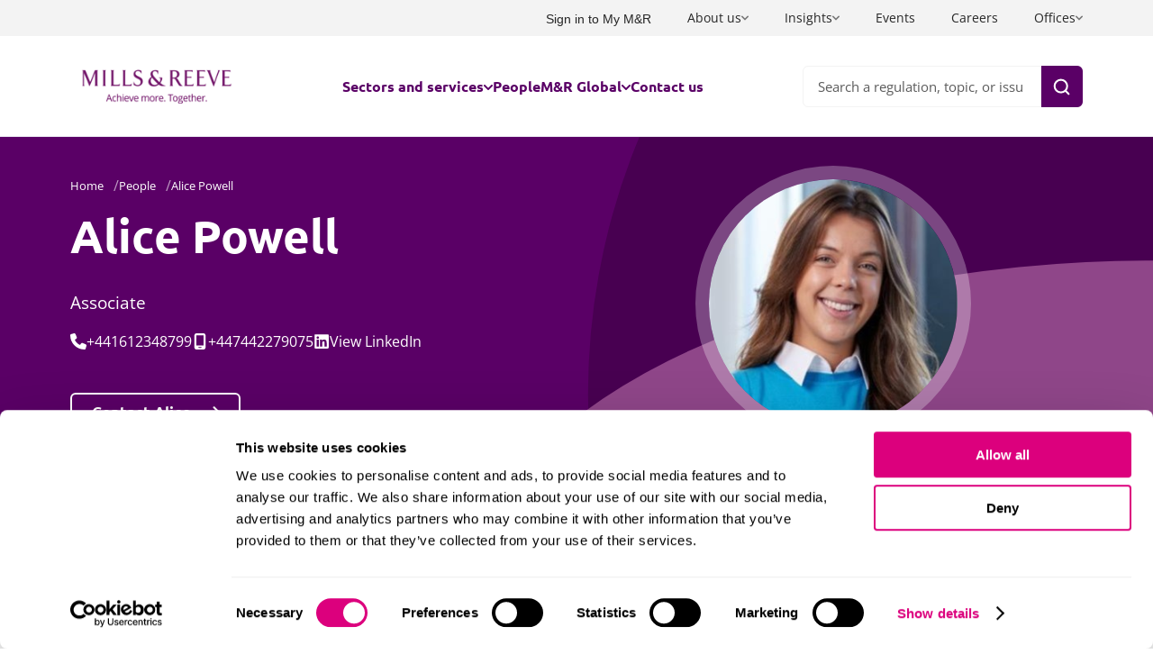

--- FILE ---
content_type: text/html; charset=utf-8
request_url: https://www.mills-reeve.com/people/alice-powell
body_size: 39419
content:





<!doctype html>
<html lang="en">
<head>
    <meta charset="utf-8">
    <title>Alice Powell | Associate | Mills &amp; Reeve</title>
    <meta name="description" content="Alice is a commercial lawyer who specialises in drafting and negotiating commercial contracts and advising on commercial, competition, and data protection matters.">
    <meta name="viewport" content="width=device-width, initial-scale=1">
    <meta name="format-detection" content="telephone=no">

        <meta name="robots" content="index, follow">

    <link rel="canonical" href="https://www.mills-reeve.com/people/alice-powell/" /> 

    <meta property="og:title" content="Alice Powell | Associate | Mills &amp; Reeve">
    <meta property="og:description" content="Alice is a commercial lawyer who specialises in drafting and negotiating commercial contracts and advising on commercial, competition, and data protection matters.">

    
    <script defer src="/sitefiles/next-gen/dist/client-7daa4cf190143b1dc8cc.js"></script>
    

    <style data-styled="true" data-styled-version="6.1.16">.form-container{max-width:1000px;}/*!sc*/
.umbraco-forms-page{--borderColour:#F3F3F3;--textColour:#262626;--headingColour:#5A0066;display:flex;flex-direction:column;margin:var(--sectionSpacing) auto;overflow:visible;padding:0 var(--sitePadding);max-width:calc(var(--siteWidth) + var(--sitePadding) + var(--sitePadding));}/*!sc*/
.primary .umbraco-forms-page,.secondary .umbraco-forms-page,.secondary-2 .umbraco-forms-page,.secondary-3 .umbraco-forms-page,.tertiary .umbraco-forms-page,.tertiary-2 .umbraco-forms-page,.tertiary-3 .umbraco-forms-page,.tertiary-5 .umbraco-forms-page,.tertiary-6 .umbraco-forms-page{--textColour:#fff;--headingColour:#fff;}/*!sc*/
.page-section .umbraco-forms-page{margin-top:0;margin-bottom:0;}/*!sc*/
.page-container .umbraco-forms-page{padding:0;}/*!sc*/
.umbraco-forms-page .umbraco-forms-caption{font-family:'Ubuntu',serif;font-style:normal;font-weight:700;color:currentColor;line-height:1.2em;margin:0 0 clamp(1.5rem, 1.22rem + 0.78vw, 2rem);font-size:clamp(1.63rem, 0.94rem + 1.94vw, 2.88rem);color:var(--headingColour);}/*!sc*/
.umbraco-forms-page .umbraco-forms-fieldset{margin:0 0 clamp(1rem, 0.86rem + 0.39vw, 1.25rem);width:100%;}/*!sc*/
.umbraco-forms-page .umbraco-forms-fieldset >legend{font-family:'Ubuntu',serif;font-style:normal;font-weight:700;color:currentColor;line-height:1.2em;margin:0 0 clamp(1.5rem, 1.22rem + 0.78vw, 2rem);font-size:clamp(1.13rem, 0.92rem + 0.58vw, 1.5rem);width:100%;display:block;padding:0 0 4px;border-bottom:1px solid var(--borderColour);opacity:0.8;}/*!sc*/
.umbraco-forms-page .row-fluid{display:grid;gap:clamp(1.25rem, 1.11rem + 0.39vw, 1.5rem);grid-template-columns:1fr;width:100%;}/*!sc*/
@media (min-width: 768px){.umbraco-forms-page .row-fluid{grid-template-columns:repeat(12,1fr);}.umbraco-forms-page .row-fluid .col-md-1,.umbraco-forms-page .row-fluid .col-md-2,.umbraco-forms-page .row-fluid .col-md-3,.umbraco-forms-page .row-fluid .col-md-4{grid-column:span 4;}.umbraco-forms-page .row-fluid .col-md-6{grid-column:span 6;}.umbraco-forms-page .row-fluid .col-md-12{grid-column:span 12;}}/*!sc*/
@media (min-width: 1024px){.umbraco-forms-page .row-fluid .col-md-1,.umbraco-forms-page .row-fluid .col-md-2{grid-column:span 2;}}/*!sc*/
@media (min-width: 1600px){.umbraco-forms-page .row-fluid .col-md-1{grid-column:span 1;}}/*!sc*/
.umbraco-forms-page .row-fluid .umbraco-forms-container{display:grid;gap:clamp(1.25rem, 1.11rem + 0.39vw, 1.5rem);grid-template-columns:1fr;justify-items:flex-start;margin:0 0 clamp(2rem, 1.72rem + 0.78vw, 2.5rem);width:100%;}/*!sc*/
.umbraco-forms-page .row-fluid .umbraco-forms-container hr{display:block;border:1px solid var(--borderColour);border-bottom:0;grid-column:1/span 1;height:0;margin:clamp(2rem, 1.72rem + 0.78vw, 2.5rem) 0;width:100%;}/*!sc*/
@media (min-width: 480px){.umbraco-forms-page .row-fluid .umbraco-forms-container hr{grid-column:1/span 2;}}/*!sc*/
.umbraco-forms-page .row-fluid .umbraco-forms-container:empty{display:none;}/*!sc*/
.umbraco-forms-page .row-fluid .umbraco-forms-field{display:flex;flex-direction:column;width:100%;}/*!sc*/
.umbraco-forms-page .row-fluid .umbraco-forms-field:has(input[data-val-required],textarea[data-val-required],select[data-val-required]):not(:has(.umbraco-forms-indicator)) label::after{content:'*';color:#dd3a25;margin-left:4px;}/*!sc*/
.umbraco-forms-page .row-fluid .umbraco-forms-field .umbraco-forms-indicator{color:#dd3a25;margin-left:4px;}/*!sc*/
.umbraco-forms-page .row-fluid .umbraco-forms-label,.umbraco-forms-page .row-fluid .umbraco-forms-legend{font-family:'Ubuntu',serif;font-style:normal;font-weight:700;font-size:clamp(0.88rem, 0.74rem + 0.39vw, 1.13rem);line-height:clamp(1.13rem, 0.99rem + 0.39vw, 1.38rem);display:block;margin:0 0 10px;color:var(--textColour);}/*!sc*/
.umbraco-forms-page .row-fluid .umbraco-forms-label.required::after,.umbraco-forms-page .row-fluid .umbraco-forms-legend.required::after,.umbraco-forms-page .row-fluid .umbraco-forms-label[data-required='true']::after,.umbraco-forms-page .row-fluid .umbraco-forms-legend[data-required='true']::after{content:' *';display:inline;}/*!sc*/
.umbraco-forms-page .row-fluid .umbraco-forms-label[data-hide='true'],.umbraco-forms-page .row-fluid .umbraco-forms-legend[data-hide='true']{border:0!important;clip:rect(1px,1px,1px,1px)!important;-webkit-clip-path:inset(50%)!important;clip-path:inset(50%)!important;height:1px!important;margin:-1px!important;overflow:hidden!important;padding:0!important;position:absolute!important;width:1px!important;white-space:nowrap!important;}/*!sc*/
.umbraco-forms-page .row-fluid .umbraco-forms-label:empty,.umbraco-forms-page .row-fluid .umbraco-forms-legend:empty{display:none;}/*!sc*/
.umbraco-forms-page .row-fluid .umbraco-forms-field-wrapper{display:block;}/*!sc*/
.umbraco-forms-page .row-fluid .umbraco-forms-field-wrapper:has(select){--translateY:-50%;position:relative;--translateY:calc(-50% - 4px);}/*!sc*/
.umbraco-forms-page .row-fluid .umbraco-forms-field-wrapper:has(select)::after{content:'';display:inline-flex;align-items:center;width:14px;height:14px;position:absolute;top:50%;right:20px;background-color:#fff;background-image:url(/sitefiles/next-gen/dist/ff40ae0137a9c639853a.svg?url);background-repeat:no-repeat;transform:translateY(var(--translateY));pointer-events:none;background-size:contain;}/*!sc*/
@media (prefers-reduced-motion:no-preference){.umbraco-forms-page .row-fluid .umbraco-forms-field-wrapper:has(select)::after{transition-duration:0.35s;transition-property:transform;transition-timing-function:cubic-bezier(0.33, 1, 0.68, 1);will-change:transform;}}/*!sc*/
.umbraco-forms-page .row-fluid .umbraco-forms-field-wrapper:has(select):focus-within::after{transform:translateY(var(--translateY)) rotate(180deg);}/*!sc*/
.umbraco-forms-page .row-fluid .date .umbraco-forms-field-wrapper{--translateY:-50%;position:relative;--translateY:calc(-50% - 4px);}/*!sc*/
.umbraco-forms-page .row-fluid .date .umbraco-forms-field-wrapper::after{content:'';display:inline-flex;align-items:center;width:18px;height:18px;position:absolute;top:50%;right:17px;background-color:#fff;background-image:url(/sitefiles/next-gen/dist/d35a110ca96f0e19e892.svg?url);background-repeat:no-repeat;transform:translateY(var(--translateY));pointer-events:none;background-size:contain;}/*!sc*/
.umbraco-forms-page .row-fluid .field-validation-valid,.umbraco-forms-page .row-fluid .field-validation-error,.umbraco-forms-page .row-fluid .validation-summary-errors,.umbraco-forms-page .row-fluid p.error{font-family:'Open Sans',sans-serif;font-style:normal;font-weight:400;color:currentColor;line-height:1.5em;margin:0 0 clamp(1rem, 0.72rem + 0.78vw, 1.5rem);font-size:clamp(1rem, 0.93rem + 0.19vw, 1.13rem);display:block;color:#dd3a25;margin:8px 0 0;}/*!sc*/
.umbraco-forms-page .row-fluid .field-validation-valid >span,.umbraco-forms-page .row-fluid .field-validation-error >span,.umbraco-forms-page .row-fluid .validation-summary-errors >span,.umbraco-forms-page .row-fluid p.error >span{display:inline-flex;justify-content:center;align-items:center;width:clamp(0.88rem, 0.67rem + 0.58vw, 1.25rem);height:clamp(0.88rem, 0.67rem + 0.58vw, 1.25rem);border-radius:50%;background-color:#dd3a25;color:#fff;}/*!sc*/
.umbraco-forms-page .row-fluid .field-validation-valid:empty,.umbraco-forms-page .row-fluid .field-validation-error:empty,.umbraco-forms-page .row-fluid .validation-summary-errors:empty,.umbraco-forms-page .row-fluid p.error:empty{display:none;}/*!sc*/
@media (max-width: 479px){.umbraco-forms-page .row-fluid .field-validation-valid,.umbraco-forms-page .row-fluid .field-validation-error,.umbraco-forms-page .row-fluid .validation-summary-errors,.umbraco-forms-page .row-fluid p.error{word-break:break-word;}}/*!sc*/
.umbraco-forms-page .row-fluid .help-block{font-family:'Open Sans',sans-serif;font-style:normal;font-weight:400;color:currentColor;line-height:1.5em;margin:0 0 clamp(1rem, 0.72rem + 0.78vw, 1.5rem);font-size:clamp(0.75rem, 0.68rem + 0.19vw, 0.88rem);display:block;color:var(--textColour);opacity:.75;margin-bottom:10px;}/*!sc*/
.umbraco-forms-page .row-fluid input:not([type="file"]):not([type="submit"]){font-family:'Open Sans',sans-serif;font-style:normal;font-weight:400;--bgColour:#fff;--borderColour:#F3F3F3;--borderRadius:6px;--placeholderColour:#595959;--readOnlyColour:#666;--textColour:#262626;-webkit-appearance:none!important;display:block;background:var(--bgColour);border:2px solid var(--borderColour);border-radius:var(--borderRadius);color:var(--textColour);height:clamp(3.13rem, 2.57rem + 1.55vw, 4.13rem);font-size:clamp(1rem, 0.93rem + 0.19vw, 1.13rem);margin:0;padding:0 16px;width:100%;}/*!sc*/
.umbraco-forms-page .row-fluid input:not([type="file"]):not([type="submit"]):disabled{opacity:0.5;color:var(--readOnlyColour);cursor:not-allowed;}/*!sc*/
.umbraco-forms-page .row-fluid input:not([type="file"]):not([type="submit"]):read-only,.umbraco-forms-page .row-fluid input:not([type="file"]):not([type="submit"])[readonly]{color:var(--readOnlyColour);}/*!sc*/
.umbraco-forms-page .row-fluid input:not([type="file"]):not([type="submit"])::placeholder{color:var(--placeholderColour);opacity:0.5;}/*!sc*/
.umbraco-forms-page .row-fluid input:not([type="file"]):not([type="submit"]).focus-ring,.umbraco-forms-page .row-fluid input:not([type="file"]):not([type="submit"]):focus-visible{--borderColour:#5A0066;}/*!sc*/
.umbraco-forms-page .row-fluid select{font-family:'Open Sans',sans-serif;font-style:normal;font-weight:400;--bgColour:#fff;--borderColour:#F3F3F3;--borderRadius:6px;--placeholderColour:#595959;--readOnlyColour:#666;--textColour:#262626;-webkit-appearance:none!important;display:block;background:var(--bgColour);border:2px solid var(--borderColour);border-radius:var(--borderRadius);color:var(--textColour);height:clamp(3.13rem, 2.57rem + 1.55vw, 4.13rem);font-size:clamp(1rem, 0.93rem + 0.19vw, 1.13rem);margin:0;padding:0 16px;width:100%;}/*!sc*/
.umbraco-forms-page .row-fluid select:disabled{opacity:0.5;color:var(--readOnlyColour);cursor:not-allowed;}/*!sc*/
.umbraco-forms-page .row-fluid select:read-only,.umbraco-forms-page .row-fluid select[readonly]{color:var(--readOnlyColour);}/*!sc*/
.umbraco-forms-page .row-fluid select::placeholder{color:var(--placeholderColour);opacity:0.5;}/*!sc*/
.umbraco-forms-page .row-fluid select.focus-ring,.umbraco-forms-page .row-fluid select:focus-visible{--borderColour:#5A0066;}/*!sc*/
.umbraco-forms-page .row-fluid textarea{font-family:'Open Sans',sans-serif;font-style:normal;font-weight:400;--bgColour:#fff;--borderColour:#F3F3F3;--borderRadius:6px;--placeholderColour:#595959;--readOnlyColour:#666;--textColour:#262626;-webkit-appearance:none!important;display:block;background:var(--bgColour);border:2px solid var(--borderColour);border-radius:var(--borderRadius);color:var(--textColour);height:clamp(3.13rem, 2.57rem + 1.55vw, 4.13rem);font-size:clamp(1rem, 0.93rem + 0.19vw, 1.13rem);margin:0;padding:0 16px;width:100%;padding:16px;height:auto;min-height:clamp(6.25rem, 1.09rem + 14.53vw, 15.63rem);}/*!sc*/
.umbraco-forms-page .row-fluid textarea:disabled{opacity:0.5;color:var(--readOnlyColour);cursor:not-allowed;}/*!sc*/
.umbraco-forms-page .row-fluid textarea:read-only,.umbraco-forms-page .row-fluid textarea[readonly]{color:var(--readOnlyColour);}/*!sc*/
.umbraco-forms-page .row-fluid textarea::placeholder{color:var(--placeholderColour);opacity:0.5;}/*!sc*/
.umbraco-forms-page .row-fluid textarea.focus-ring,.umbraco-forms-page .row-fluid textarea:focus-visible{--borderColour:#5A0066;}/*!sc*/
.umbraco-forms-page .row-fluid .fileupload{display:block;}/*!sc*/
.umbraco-forms-page .row-fluid .fileupload label{display:inline-block;}/*!sc*/
.umbraco-forms-page .row-fluid .fileupload label{border:none;outline:none;padding:0px;background:none;border-radius:0px;--buttonHeight:clamp(2.25rem, 1.84rem + 1.16vw, 3rem);--buttonFontSize:clamp(1rem, 0.93rem + 0.19vw, 1.13rem);--colorPrimary:#fff;--colorContrast:#fff;--backgroundPrimary:#5A0066;--backgroundContrast:#80118F;--disabled:#8b8b8b;display:inline-flex;align-items:center;border:2px solid var(--backgroundPrimary);background:none;color:var(--colorPrimary);background-color:var(--backgroundPrimary);min-height:var(--buttonHeight);border-radius:6px;padding:2px clamp(1rem, 0.72rem + 0.78vw, 1.5rem);text-decoration:none;user-select:none;width:auto;}/*!sc*/
@media (prefers-reduced-motion:no-preference){.umbraco-forms-page .row-fluid .fileupload label{transition-duration:0.2s;transition-property:border-color,color,background-color;transition-timing-function:cubic-bezier(0.33, 1, 0.68, 1);will-change:border-color,color,background-color;}}/*!sc*/
@media (max-width: 1023px){@media (prefers-reduced-motion:no-preference){.umbraco-forms-page .row-fluid .fileupload label{transition-duration:0.15s;transition-property:border-color,color,background-color,transform;transition-timing-function:cubic-bezier(0.33, 1, 0.68, 1);will-change:border-color,color,background-color,transform;}}.umbraco-forms-page .row-fluid .fileupload label:active{transform:translateY(1.5px);}}/*!sc*/
.focus-ring span.umbraco-forms-page .row-fluid .fileupload label{outline:auto;outline-offset:3px;outline-width:2px;}/*!sc*/
button:hover span.umbraco-forms-page .row-fluid .fileupload label,a:hover span.umbraco-forms-page .row-fluid .fileupload label{color:var(--colorContrast);border-color:var(--backgroundContrast);background-color:var(--backgroundContrast);}/*!sc*/
.umbraco-forms-page .row-fluid .fileupload label:not(span){cursor:pointer;}/*!sc*/
.umbraco-forms-page .row-fluid .fileupload label:not(span).focus-ring{outline:auto;outline-offset:3px;outline-width:2px;}/*!sc*/
.umbraco-forms-page .row-fluid .fileupload label:not(span):hover{color:var(--colorContrast);border-color:var(--backgroundContrast);background-color:var(--backgroundContrast);}/*!sc*/
.umbraco-forms-page .row-fluid .fileupload label:disabled:disabled:disabled,.umbraco-forms-page .row-fluid .fileupload label[aria-disabled='true']{--colorPrimary:var(--disabled);--colorContrast:var(--disabled);--backgroundPrimary:transparent;--backgroundContrast:transparent;pointer-events:none;}/*!sc*/
.umbraco-forms-page .row-fluid .fileupload .umbraco-forms-field-wrapper p{font-family:'Open Sans',sans-serif;font-style:normal;font-weight:400;color:currentColor;line-height:1.5em;margin:0 0 clamp(1rem, 0.72rem + 0.78vw, 1.5rem);font-size:clamp(0.75rem, 0.68rem + 0.19vw, 0.88rem);margin:4px 0 0;}/*!sc*/
.umbraco-forms-page .row-fluid .fileupload .umbraco-forms-field-wrapper input{display:none;}/*!sc*/
.umbraco-forms-page .row-fluid .checkboxlist{display:flex;flex-wrap:wrap;gap:clamp(0.75rem, 0.61rem + 0.39vw, 1rem) clamp(1.5rem, 0.67rem + 2.33vw, 3rem);flex-direction:column;}/*!sc*/
@media (min-width: 768px){.umbraco-forms-page .row-fluid .checkboxlist{flex-direction:row;}}/*!sc*/
.umbraco-forms-page .row-fluid .checkboxlist[data-layout='vertical']{flex-direction:column;}/*!sc*/
.umbraco-forms-page .row-fluid .radiobuttonlist{display:flex;flex-wrap:wrap;gap:clamp(0.75rem, 0.61rem + 0.39vw, 1rem) clamp(1.5rem, 0.67rem + 2.33vw, 3rem);flex-direction:column;}/*!sc*/
@media (min-width: 768px){.umbraco-forms-page .row-fluid .radiobuttonlist{flex-direction:row;}}/*!sc*/
.umbraco-forms-page .row-fluid .radiobuttonlist[data-layout='vertical']{flex-direction:column;}/*!sc*/
.umbraco-forms-page .row-fluid .checkbox input,.umbraco-forms-page .row-fluid .dataconsent input,.umbraco-forms-page .row-fluid .checkboxlist input,.umbraco-forms-page .row-fluid .radiobuttonlist input{border:0!important;clip:rect(1px,1px,1px,1px)!important;-webkit-clip-path:inset(50%)!important;clip-path:inset(50%)!important;height:1px!important;margin:-1px!important;overflow:hidden!important;padding:0!important;position:absolute!important;width:1px!important;white-space:nowrap!important;}/*!sc*/
.umbraco-forms-page .row-fluid .checkbox input:disabled+label,.umbraco-forms-page .row-fluid .dataconsent input:disabled+label,.umbraco-forms-page .row-fluid .checkboxlist input:disabled+label,.umbraco-forms-page .row-fluid .radiobuttonlist input:disabled+label{opacity:0.5;pointer-events:none;}/*!sc*/
.umbraco-forms-page .row-fluid .checkbox br,.umbraco-forms-page .row-fluid .dataconsent br,.umbraco-forms-page .row-fluid .checkboxlist br,.umbraco-forms-page .row-fluid .radiobuttonlist br{display:none;}/*!sc*/
.umbraco-forms-page .row-fluid .checkbox input:disabled~label,.umbraco-forms-page .row-fluid .dataconsent input:disabled~label{opacity:0.5;pointer-events:none;}/*!sc*/
.umbraco-forms-page .row-fluid .checkboxlist label,.umbraco-forms-page .row-fluid .dataconsent .umbraco-forms-field-wrapper label,.umbraco-forms-page .row-fluid .checkbox .umbraco-forms-field-wrapper label{font-family:'Open Sans',sans-serif;font-style:normal;font-weight:400;font-weight:400;--bgColour:#fff;--borderColour:#000;--borderRadius:3px;--textColour:#000;display:inline-flex;align-items:center;cursor:pointer;font-size:clamp(1rem, 0.93rem + 0.19vw, 1.13rem);line-height:1em;color:var(--textColour);}/*!sc*/
.umbraco-forms-page .row-fluid .checkboxlist label::before,.umbraco-forms-page .row-fluid .dataconsent .umbraco-forms-field-wrapper label::before,.umbraco-forms-page .row-fluid .checkbox .umbraco-forms-field-wrapper label::before{content:'✓';display:inline-flex;justify-content:center;align-items:center;height:17px;background:var(--bgColour);border:1px solid var(--borderColour);border-radius:var(--borderRadius);color:var(--bgColour);margin-right:clamp(0.63rem, 0.56rem + 0.19vw, 0.75rem);width:17px;border-radius:4px;flex-shrink:0;font-size:90%;}/*!sc*/
@media (prefers-reduced-motion:no-preference){.umbraco-forms-page .row-fluid .checkboxlist label::before,.umbraco-forms-page .row-fluid .dataconsent .umbraco-forms-field-wrapper label::before,.umbraco-forms-page .row-fluid .checkbox .umbraco-forms-field-wrapper label::before{transition-duration:0.2s;transition-property:color;transition-timing-function:cubic-bezier(0.33, 1, 0.68, 1);will-change:color;}}/*!sc*/
.umbraco-forms-page .row-fluid .checkboxlist label a,.umbraco-forms-page .row-fluid .dataconsent .umbraco-forms-field-wrapper label a,.umbraco-forms-page .row-fluid .checkbox .umbraco-forms-field-wrapper label a{display:inline-block;color:#5A0066;text-decoration:underline;text-decoration-color:currentColor;text-decoration-thickness:1px;text-underline-offset:3px;}/*!sc*/
@media (prefers-reduced-motion:no-preference){.umbraco-forms-page .row-fluid .checkboxlist label a,.umbraco-forms-page .row-fluid .dataconsent .umbraco-forms-field-wrapper label a,.umbraco-forms-page .row-fluid .checkbox .umbraco-forms-field-wrapper label a{transition-duration:0.35s;transition-property:text-decoration-color;transition-timing-function:cubic-bezier(0.33, 1, 0.68, 1);will-change:text-decoration-color;}}/*!sc*/
.umbraco-forms-page .row-fluid .checkboxlist label a:focus,.umbraco-forms-page .row-fluid .dataconsent .umbraco-forms-field-wrapper label a:focus,.umbraco-forms-page .row-fluid .checkbox .umbraco-forms-field-wrapper label a:focus{outline:none;}/*!sc*/
.umbraco-forms-page .row-fluid .checkboxlist label a:focus-visible,.umbraco-forms-page .row-fluid .dataconsent .umbraco-forms-field-wrapper label a:focus-visible,.umbraco-forms-page .row-fluid .checkbox .umbraco-forms-field-wrapper label a:focus-visible{outline:auto;outline-offset:2px;outline-width:1px;outline-style:solid;}/*!sc*/
.umbraco-forms-page .row-fluid .checkboxlist label a:focus,.umbraco-forms-page .row-fluid .dataconsent .umbraco-forms-field-wrapper label a:focus,.umbraco-forms-page .row-fluid .checkbox .umbraco-forms-field-wrapper label a:focus,.umbraco-forms-page .row-fluid .checkboxlist label a:hover,.umbraco-forms-page .row-fluid .dataconsent .umbraco-forms-field-wrapper label a:hover,.umbraco-forms-page .row-fluid .checkbox .umbraco-forms-field-wrapper label a:hover{text-decoration-color:transparent;}/*!sc*/
.CheckboxListstyles__Input-sc-8isev5-2:disabled+.umbraco-forms-page .row-fluid .checkboxlist label,.CheckboxListstyles__Input-sc-8isev5-2:disabled+.umbraco-forms-page .row-fluid .dataconsent .umbraco-forms-field-wrapper label,.CheckboxListstyles__Input-sc-8isev5-2:disabled+.umbraco-forms-page .row-fluid .checkbox .umbraco-forms-field-wrapper label{pointer-events:none;opacity:0.5;}/*!sc*/
.CheckboxListstyles__Input-sc-8isev5-2:checked+.umbraco-forms-page .row-fluid .checkboxlist label::before,.CheckboxListstyles__Input-sc-8isev5-2:checked+.umbraco-forms-page .row-fluid .dataconsent .umbraco-forms-field-wrapper label::before,.CheckboxListstyles__Input-sc-8isev5-2:checked+.umbraco-forms-page .row-fluid .checkbox .umbraco-forms-field-wrapper label::before{background-color:#5A0066;color:#fff;}/*!sc*/
.umbraco-forms-page .row-fluid .dataconsent .umbraco-forms-field-wrapper input:checked~label::before,.umbraco-forms-page .row-fluid .checkbox .umbraco-forms-field-wrapper input:checked~label::before,.umbraco-forms-page .row-fluid .checkboxlist input:checked+label::before{color:var(--textColour);}/*!sc*/
.umbraco-forms-page .row-fluid .radiobuttonlist label{font-family:'Ubuntu',serif;font-style:normal;font-weight:700;--bgColour:#fff;--borderColour:#000;--borderRadius:50%;--textColour:#000;display:inline-flex;align-items:center;cursor:pointer;font-size:clamp(1rem, 0.93rem + 0.19vw, 1.13rem);line-height:1em;color:var(--textColour);}/*!sc*/
.umbraco-forms-page .row-fluid .radiobuttonlist label::before{content:'';display:inline-block;background:transparent;background-clip:content-box;border:1px solid var(--borderColour);border-radius:var(--borderRadius);box-sizing:border-box;background-color:var(--bgColour);height:17px;margin-right:clamp(0.5rem, 0.36rem + 0.39vw, 0.75rem);padding:3px;width:17px;}/*!sc*/
@media (prefers-reduced-motion:no-preference){.umbraco-forms-page .row-fluid .radiobuttonlist label::before{transition-duration:0.2s;transition-property:background-color,border-color;transition-timing-function:cubic-bezier(0.33, 1, 0.68, 1);will-change:background-color,border-color;}}/*!sc*/
.RadioListstyles__Input-sc-1tjk38q-2:disabled+.umbraco-forms-page .row-fluid .radiobuttonlist label{pointer-events:none;opacity:0.5;}/*!sc*/
.RadioListstyles__Input-sc-1tjk38q-2:checked+.umbraco-forms-page .row-fluid .radiobuttonlist label::before{background-color:var(--textColour);}/*!sc*/
.umbraco-forms-page .row-fluid .radiobuttonlist input:checked+label::before{background-color:var(--textColour);}/*!sc*/
.umbraco-forms-page .row-fluid .titleanddescription .umbraco-forms-field-wrapper >div,.umbraco-forms-page .row-fluid .richtextfield >div{--headingColor:#5A0066;--linkColor:#5A0066;--contentColor:currentColor;--bulletTickColor:#DC007D;color:var(--contentColor);}/*!sc*/
.umbraco-forms-page .row-fluid .titleanddescription .umbraco-forms-field-wrapper >div.secondary-4,.umbraco-forms-page .row-fluid .richtextfield >div.secondary-4,.umbraco-forms-page .row-fluid .titleanddescription .umbraco-forms-field-wrapper >div.tertiary-4,.umbraco-forms-page .row-fluid .richtextfield >div.tertiary-4{--contentColor:#000;--headingColor:#000;--linkColor:#000;}/*!sc*/
.primary .umbraco-forms-page .row-fluid .titleanddescription .umbraco-forms-field-wrapper >div,.primary .umbraco-forms-page .row-fluid .richtextfield >div,.secondary .umbraco-forms-page .row-fluid .titleanddescription .umbraco-forms-field-wrapper >div,.secondary .umbraco-forms-page .row-fluid .richtextfield >div,.tertiary .umbraco-forms-page .row-fluid .titleanddescription .umbraco-forms-field-wrapper >div,.tertiary .umbraco-forms-page .row-fluid .richtextfield >div,.secondary-2 .umbraco-forms-page .row-fluid .titleanddescription .umbraco-forms-field-wrapper >div,.secondary-2 .umbraco-forms-page .row-fluid .richtextfield >div,.secondary-3 .umbraco-forms-page .row-fluid .titleanddescription .umbraco-forms-field-wrapper >div,.secondary-3 .umbraco-forms-page .row-fluid .richtextfield >div,.tertiary-2 .umbraco-forms-page .row-fluid .titleanddescription .umbraco-forms-field-wrapper >div,.tertiary-2 .umbraco-forms-page .row-fluid .richtextfield >div,.tertiary-3 .umbraco-forms-page .row-fluid .titleanddescription .umbraco-forms-field-wrapper >div,.tertiary-3 .umbraco-forms-page .row-fluid .richtextfield >div,.tertiary-5 .umbraco-forms-page .row-fluid .titleanddescription .umbraco-forms-field-wrapper >div,.tertiary-5 .umbraco-forms-page .row-fluid .richtextfield >div,.tertiary-6 .umbraco-forms-page .row-fluid .titleanddescription .umbraco-forms-field-wrapper >div,.tertiary-6 .umbraco-forms-page .row-fluid .richtextfield >div{--headingColor:#fff;--linkColor:#fff;--contentColor:#fff;--bulletTickColor:#E5E597;}/*!sc*/
.umbraco-forms-page .row-fluid .titleanddescription .umbraco-forms-field-wrapper >div h1,.umbraco-forms-page .row-fluid .richtextfield >div h1,.umbraco-forms-page .row-fluid .titleanddescription .umbraco-forms-field-wrapper >div .h1-styles,.umbraco-forms-page .row-fluid .richtextfield >div .h1-styles{font-family:'Ubuntu',serif;font-style:normal;font-weight:700;color:currentColor;line-height:1.2em;margin:0 0 clamp(1.5rem, 1.22rem + 0.78vw, 2rem);font-size:clamp(1.88rem, 0.84rem + 2.91vw, 3.75rem);}/*!sc*/
.umbraco-forms-page .row-fluid .titleanddescription .umbraco-forms-field-wrapper >div h2,.umbraco-forms-page .row-fluid .richtextfield >div h2,.umbraco-forms-page .row-fluid .titleanddescription .umbraco-forms-field-wrapper >div .h2-styles,.umbraco-forms-page .row-fluid .richtextfield >div .h2-styles{font-family:'Ubuntu',serif;font-style:normal;font-weight:700;color:currentColor;line-height:1.2em;margin:0 0 clamp(1.5rem, 1.22rem + 0.78vw, 2rem);font-size:clamp(1.63rem, 0.94rem + 1.94vw, 2.88rem);}/*!sc*/
.umbraco-forms-page .row-fluid .titleanddescription .umbraco-forms-field-wrapper >div h3,.umbraco-forms-page .row-fluid .richtextfield >div h3,.umbraco-forms-page .row-fluid .titleanddescription .umbraco-forms-field-wrapper >div .h3-styles,.umbraco-forms-page .row-fluid .richtextfield >div .h3-styles{font-family:'Ubuntu',serif;font-style:normal;font-weight:700;color:currentColor;line-height:1.2em;margin:0 0 clamp(1.5rem, 1.22rem + 0.78vw, 2rem);font-size:clamp(1.25rem, 0.84rem + 1.16vw, 2rem);}/*!sc*/
.umbraco-forms-page .row-fluid .titleanddescription .umbraco-forms-field-wrapper >div h4,.umbraco-forms-page .row-fluid .richtextfield >div h4,.umbraco-forms-page .row-fluid .titleanddescription .umbraco-forms-field-wrapper >div .h4-styles,.umbraco-forms-page .row-fluid .richtextfield >div .h4-styles{font-family:'Ubuntu',serif;font-style:normal;font-weight:700;color:currentColor;line-height:1.2em;margin:0 0 clamp(1.5rem, 1.22rem + 0.78vw, 2rem);font-size:clamp(1.13rem, 0.92rem + 0.58vw, 1.5rem);}/*!sc*/
.umbraco-forms-page .row-fluid .titleanddescription .umbraco-forms-field-wrapper >div h5,.umbraco-forms-page .row-fluid .richtextfield >div h5,.umbraco-forms-page .row-fluid .titleanddescription .umbraco-forms-field-wrapper >div .h5-styles,.umbraco-forms-page .row-fluid .richtextfield >div .h5-styles{font-family:'Open Sans',sans-serif;font-style:normal;font-weight:400;color:currentColor;line-height:1.5em;margin:0 0 clamp(1rem, 0.72rem + 0.78vw, 1.5rem);font-size:clamp(1.13rem, 1.06rem + 0.19vw, 1.25rem);font-family:'Ubuntu',serif;font-style:normal;font-weight:700;}/*!sc*/
.umbraco-forms-page .row-fluid .titleanddescription .umbraco-forms-field-wrapper >div h1,.umbraco-forms-page .row-fluid .richtextfield >div h1,.umbraco-forms-page .row-fluid .titleanddescription .umbraco-forms-field-wrapper >div .h1-styles,.umbraco-forms-page .row-fluid .richtextfield >div .h1-styles,.umbraco-forms-page .row-fluid .titleanddescription .umbraco-forms-field-wrapper >div h2,.umbraco-forms-page .row-fluid .richtextfield >div h2,.umbraco-forms-page .row-fluid .titleanddescription .umbraco-forms-field-wrapper >div .h2-styles,.umbraco-forms-page .row-fluid .richtextfield >div .h2-styles,.umbraco-forms-page .row-fluid .titleanddescription .umbraco-forms-field-wrapper >div h3,.umbraco-forms-page .row-fluid .richtextfield >div h3,.umbraco-forms-page .row-fluid .titleanddescription .umbraco-forms-field-wrapper >div .h3-styles,.umbraco-forms-page .row-fluid .richtextfield >div .h3-styles,.umbraco-forms-page .row-fluid .titleanddescription .umbraco-forms-field-wrapper >div h4,.umbraco-forms-page .row-fluid .richtextfield >div h4,.umbraco-forms-page .row-fluid .titleanddescription .umbraco-forms-field-wrapper >div .h4-styles,.umbraco-forms-page .row-fluid .richtextfield >div .h4-styles,.umbraco-forms-page .row-fluid .titleanddescription .umbraco-forms-field-wrapper >div h5,.umbraco-forms-page .row-fluid .richtextfield >div h5,.umbraco-forms-page .row-fluid .titleanddescription .umbraco-forms-field-wrapper >div .h5-styles,.umbraco-forms-page .row-fluid .richtextfield >div .h5-styles{color:var(--headingColor);margin:clamp(1.5rem, 1.22rem + 0.78vw, 2rem) 0 clamp(1rem, 0.72rem + 0.78vw, 1.5rem);}/*!sc*/
.umbraco-forms-page .row-fluid .titleanddescription .umbraco-forms-field-wrapper >div p,.umbraco-forms-page .row-fluid .richtextfield >div p{font-family:'Open Sans',sans-serif;font-style:normal;font-weight:400;color:currentColor;line-height:1.5em;margin:0 0 clamp(1rem, 0.72rem + 0.78vw, 1.5rem);font-size:clamp(1rem, 0.93rem + 0.19vw, 1.13rem);}/*!sc*/
.umbraco-forms-page .row-fluid .titleanddescription .umbraco-forms-field-wrapper >div p a,.umbraco-forms-page .row-fluid .richtextfield >div p a{display:inline-block;color:#5A0066;text-decoration:underline;text-decoration-color:currentColor;text-decoration-thickness:1px;text-underline-offset:3px;color:var(--linkColor);}/*!sc*/
@media (prefers-reduced-motion:no-preference){.umbraco-forms-page .row-fluid .titleanddescription .umbraco-forms-field-wrapper >div p a,.umbraco-forms-page .row-fluid .richtextfield >div p a{transition-duration:0.35s;transition-property:text-decoration-color;transition-timing-function:cubic-bezier(0.33, 1, 0.68, 1);will-change:text-decoration-color;}}/*!sc*/
.umbraco-forms-page .row-fluid .titleanddescription .umbraco-forms-field-wrapper >div p a:focus,.umbraco-forms-page .row-fluid .richtextfield >div p a:focus{outline:none;}/*!sc*/
.umbraco-forms-page .row-fluid .titleanddescription .umbraco-forms-field-wrapper >div p a:focus-visible,.umbraco-forms-page .row-fluid .richtextfield >div p a:focus-visible{outline:auto;outline-offset:2px;outline-width:1px;outline-style:solid;}/*!sc*/
.umbraco-forms-page .row-fluid .titleanddescription .umbraco-forms-field-wrapper >div p a:focus,.umbraco-forms-page .row-fluid .richtextfield >div p a:focus,.umbraco-forms-page .row-fluid .titleanddescription .umbraco-forms-field-wrapper >div p a:hover,.umbraco-forms-page .row-fluid .richtextfield >div p a:hover{text-decoration-color:transparent;}/*!sc*/
.umbraco-forms-page .row-fluid .titleanddescription .umbraco-forms-field-wrapper >div strong,.umbraco-forms-page .row-fluid .richtextfield >div strong{font-family:'Open Sans',sans-serif;font-style:normal;font-weight:800;}/*!sc*/
.umbraco-forms-page .row-fluid .titleanddescription .umbraco-forms-field-wrapper >div .large,.umbraco-forms-page .row-fluid .richtextfield >div .large{font-family:'Open Sans',sans-serif;font-style:normal;font-weight:400;color:currentColor;line-height:1.5em;margin:0 0 clamp(1rem, 0.72rem + 0.78vw, 1.5rem);font-size:clamp(1.13rem, 1.06rem + 0.19vw, 1.25rem);}/*!sc*/
.umbraco-forms-page .row-fluid .titleanddescription .umbraco-forms-field-wrapper >div .small,.umbraco-forms-page .row-fluid .richtextfield >div .small{font-family:'Open Sans',sans-serif;font-style:normal;font-weight:400;color:currentColor;line-height:1.5em;margin:0 0 clamp(1rem, 0.72rem + 0.78vw, 1.5rem);font-size:clamp(0.75rem, 0.68rem + 0.19vw, 0.88rem);}/*!sc*/
.umbraco-forms-page .row-fluid .titleanddescription .umbraco-forms-field-wrapper >div a,.umbraco-forms-page .row-fluid .richtextfield >div a{display:inline-block;color:#5A0066;text-decoration:underline;text-decoration-color:currentColor;text-decoration-thickness:1px;text-underline-offset:3px;color:var(--linkColor);}/*!sc*/
@media (prefers-reduced-motion:no-preference){.umbraco-forms-page .row-fluid .titleanddescription .umbraco-forms-field-wrapper >div a,.umbraco-forms-page .row-fluid .richtextfield >div a{transition-duration:0.35s;transition-property:text-decoration-color;transition-timing-function:cubic-bezier(0.33, 1, 0.68, 1);will-change:text-decoration-color;}}/*!sc*/
.umbraco-forms-page .row-fluid .titleanddescription .umbraco-forms-field-wrapper >div a:focus,.umbraco-forms-page .row-fluid .richtextfield >div a:focus{outline:none;}/*!sc*/
.umbraco-forms-page .row-fluid .titleanddescription .umbraco-forms-field-wrapper >div a:focus-visible,.umbraco-forms-page .row-fluid .richtextfield >div a:focus-visible{outline:auto;outline-offset:2px;outline-width:1px;outline-style:solid;}/*!sc*/
.umbraco-forms-page .row-fluid .titleanddescription .umbraco-forms-field-wrapper >div a:focus,.umbraco-forms-page .row-fluid .richtextfield >div a:focus,.umbraco-forms-page .row-fluid .titleanddescription .umbraco-forms-field-wrapper >div a:hover,.umbraco-forms-page .row-fluid .richtextfield >div a:hover{text-decoration-color:transparent;}/*!sc*/
.umbraco-forms-page .row-fluid .titleanddescription .umbraco-forms-field-wrapper >div ol,.umbraco-forms-page .row-fluid .richtextfield >div ol,.umbraco-forms-page .row-fluid .titleanddescription .umbraco-forms-field-wrapper >div ul,.umbraco-forms-page .row-fluid .richtextfield >div ul{font-family:'Open Sans',sans-serif;font-style:normal;font-weight:400;color:currentColor;line-height:1.5em;margin:0 0 clamp(1rem, 0.72rem + 0.78vw, 1.5rem);font-size:clamp(1rem, 0.93rem + 0.19vw, 1.13rem);margin:clamp(0.5rem, 0.36rem + 0.39vw, 0.75rem) 0 clamp(1.5rem, 1.22rem + 0.78vw, 2rem);}/*!sc*/
.umbraco-forms-page .row-fluid .titleanddescription .umbraco-forms-field-wrapper >div ol li,.umbraco-forms-page .row-fluid .richtextfield >div ol li,.umbraco-forms-page .row-fluid .titleanddescription .umbraco-forms-field-wrapper >div ul li,.umbraco-forms-page .row-fluid .richtextfield >div ul li{color:currentColor;margin:0 0 clamp(0.5rem, 0.36rem + 0.39vw, 0.75rem);}/*!sc*/
.umbraco-forms-page .row-fluid .titleanddescription .umbraco-forms-field-wrapper >div ol,.umbraco-forms-page .row-fluid .richtextfield >div ol,.umbraco-forms-page .row-fluid .titleanddescription .umbraco-forms-field-wrapper >div ul,.umbraco-forms-page .row-fluid .richtextfield >div ul{list-style:none;padding-left:1.2em;}/*!sc*/
.umbraco-forms-page .row-fluid .titleanddescription .umbraco-forms-field-wrapper >div ol li::before,.umbraco-forms-page .row-fluid .richtextfield >div ol li::before,.umbraco-forms-page .row-fluid .titleanddescription .umbraco-forms-field-wrapper >div ul li::before,.umbraco-forms-page .row-fluid .richtextfield >div ul li::before{color:currentColor;display:inline-block;width:1.2em;margin-left:-1.2em;}/*!sc*/
.umbraco-forms-page .row-fluid .titleanddescription .umbraco-forms-field-wrapper >div ol,.umbraco-forms-page .row-fluid .richtextfield >div ol{counter-reset:li;}/*!sc*/
.umbraco-forms-page .row-fluid .titleanddescription .umbraco-forms-field-wrapper >div ol li,.umbraco-forms-page .row-fluid .richtextfield >div ol li{counter-increment:li;}/*!sc*/
.umbraco-forms-page .row-fluid .titleanddescription .umbraco-forms-field-wrapper >div ol li::before,.umbraco-forms-page .row-fluid .richtextfield >div ol li::before{content:counter(li) '.';width:2.5ch;}/*!sc*/
.umbraco-forms-page .row-fluid .titleanddescription .umbraco-forms-field-wrapper >div .bullet-point,.umbraco-forms-page .row-fluid .richtextfield >div .bullet-point{display:block;position:relative;padding-left:39px;}/*!sc*/
.umbraco-forms-page .row-fluid .titleanddescription .umbraco-forms-field-wrapper >div .bullet-point::before,.umbraco-forms-page .row-fluid .richtextfield >div .bullet-point::before{content:'';width:24px;height:24px;position:absolute;top:2px;left:0;background-size:clamp(1.5rem, 1.5rem + 0vw, 1.5rem);background-repeat:no-repeat;background-position:top left;background-image:url(/sitefiles/next-gen/dist/39ae66506b2deb879861.svg?url);}/*!sc*/
.primary .umbraco-forms-page .row-fluid .titleanddescription .umbraco-forms-field-wrapper >div .bullet-point::before,.primary .umbraco-forms-page .row-fluid .richtextfield >div .bullet-point::before,.secondary .umbraco-forms-page .row-fluid .titleanddescription .umbraco-forms-field-wrapper >div .bullet-point::before,.secondary .umbraco-forms-page .row-fluid .richtextfield >div .bullet-point::before,.tertiary .umbraco-forms-page .row-fluid .titleanddescription .umbraco-forms-field-wrapper >div .bullet-point::before,.tertiary .umbraco-forms-page .row-fluid .richtextfield >div .bullet-point::before,.secondary-2 .umbraco-forms-page .row-fluid .titleanddescription .umbraco-forms-field-wrapper >div .bullet-point::before,.secondary-2 .umbraco-forms-page .row-fluid .richtextfield >div .bullet-point::before,.secondary-3 .umbraco-forms-page .row-fluid .titleanddescription .umbraco-forms-field-wrapper >div .bullet-point::before,.secondary-3 .umbraco-forms-page .row-fluid .richtextfield >div .bullet-point::before,.tertiary-2 .umbraco-forms-page .row-fluid .titleanddescription .umbraco-forms-field-wrapper >div .bullet-point::before,.tertiary-2 .umbraco-forms-page .row-fluid .richtextfield >div .bullet-point::before,.tertiary-3 .umbraco-forms-page .row-fluid .titleanddescription .umbraco-forms-field-wrapper >div .bullet-point::before,.tertiary-3 .umbraco-forms-page .row-fluid .richtextfield >div .bullet-point::before,.tertiary-5 .umbraco-forms-page .row-fluid .titleanddescription .umbraco-forms-field-wrapper >div .bullet-point::before,.tertiary-5 .umbraco-forms-page .row-fluid .richtextfield >div .bullet-point::before,.tertiary-6 .umbraco-forms-page .row-fluid .titleanddescription .umbraco-forms-field-wrapper >div .bullet-point::before,.tertiary-6 .umbraco-forms-page .row-fluid .richtextfield >div .bullet-point::before{background-image:url(/sitefiles/next-gen/dist/b27644e2e0f0873d0dc5.svg?url);}/*!sc*/
.umbraco-forms-page .row-fluid .titleanddescription .umbraco-forms-field-wrapper >div ul:not([style*='list-style-type']) li::before,.umbraco-forms-page .row-fluid .richtextfield >div ul:not([style*='list-style-type']) li::before{content:'\2022';font-weight:bold;}/*!sc*/
.umbraco-forms-page .row-fluid .titleanddescription .umbraco-forms-field-wrapper >div ul:has(.bullet-point),.umbraco-forms-page .row-fluid .richtextfield >div ul:has(.bullet-point){padding:0;}/*!sc*/
.umbraco-forms-page .row-fluid .titleanddescription .umbraco-forms-field-wrapper >div ul:has(.bullet-point) li::before,.umbraco-forms-page .row-fluid .richtextfield >div ul:has(.bullet-point) li::before{display:none;}/*!sc*/
.umbraco-forms-page .row-fluid .titleanddescription .umbraco-forms-field-wrapper >div blockquote,.umbraco-forms-page .row-fluid .richtextfield >div blockquote{font-family:'Open Sans',sans-serif;font-style:normal;font-weight:400;color:currentColor;line-height:1.5em;margin:0 0 clamp(1rem, 0.72rem + 0.78vw, 1.5rem);font-size:clamp(1.13rem, 1.06rem + 0.19vw, 1.25rem);color:currentColor;text-align:left;position:relative;padding-left:clamp(3.63rem, 2.87rem + 2.13vw, 5rem);background-size:clamp(2.63rem, 2.14rem + 1.36vw, 3.5rem);background-repeat:no-repeat;background-position:top left;background-image:url(/sitefiles/next-gen/dist/1db387b028c14e6e453d.svg?url);}/*!sc*/
.umbraco-forms-page .row-fluid .titleanddescription .umbraco-forms-field-wrapper >div hr,.umbraco-forms-page .row-fluid .richtextfield >div hr{display:block;background:#666;border:0;height:2px;margin:clamp(1.5rem, 1.22rem + 0.78vw, 2rem) 0;padding:0;width:100%;}/*!sc*/
.umbraco-forms-page .row-fluid .titleanddescription .umbraco-forms-field-wrapper >div iframe,.umbraco-forms-page .row-fluid .richtextfield >div iframe{margin-bottom:1em;}/*!sc*/
.umbraco-forms-page .row-fluid .titleanddescription .umbraco-forms-field-wrapper >div table,.umbraco-forms-page .row-fluid .richtextfield >div table{font-family:'Open Sans',sans-serif;font-style:normal;font-weight:400;color:currentColor;line-height:1.5em;margin:0 0 clamp(1rem, 0.72rem + 0.78vw, 1.5rem);font-size:clamp(1rem, 0.93rem + 0.19vw, 1.13rem);background:#fff;border-collapse:collapse;color:currentColor;margin-bottom:1em;width:100%!important;}/*!sc*/
.umbraco-forms-page .row-fluid .titleanddescription .umbraco-forms-field-wrapper >div table td,.umbraco-forms-page .row-fluid .richtextfield >div table td,.umbraco-forms-page .row-fluid .titleanddescription .umbraco-forms-field-wrapper >div table th,.umbraco-forms-page .row-fluid .richtextfield >div table th{border-right:2px solid #fff;padding:12px 16px;text-align:left;}/*!sc*/
.umbraco-forms-page .row-fluid .titleanddescription .umbraco-forms-field-wrapper >div table thead tr,.umbraco-forms-page .row-fluid .richtextfield >div table thead tr{background:#5A0066;}/*!sc*/
.umbraco-forms-page .row-fluid .titleanddescription .umbraco-forms-field-wrapper >div table thead tr td,.umbraco-forms-page .row-fluid .richtextfield >div table thead tr td,.umbraco-forms-page .row-fluid .titleanddescription .umbraco-forms-field-wrapper >div table thead tr th,.umbraco-forms-page .row-fluid .richtextfield >div table thead tr th{font-family:'Ubuntu',serif;font-style:normal;font-weight:700;color:#fff;}/*!sc*/
.umbraco-forms-page .row-fluid .titleanddescription .umbraco-forms-field-wrapper >div table tbody tr:nth-child(odd),.umbraco-forms-page .row-fluid .richtextfield >div table tbody tr:nth-child(odd){background-color:#f7f7f7;}/*!sc*/
.umbraco-forms-page .row-fluid .titleanddescription .umbraco-forms-field-wrapper >div table tbody tr:nth-child(even),.umbraco-forms-page .row-fluid .richtextfield >div table tbody tr:nth-child(even){background-color:#e6e6e6;}/*!sc*/
.umbraco-forms-page .row-fluid .titleanddescription .umbraco-forms-field-wrapper >div .responsive-table,.umbraco-forms-page .row-fluid .richtextfield >div .responsive-table{--scrollbarBgColor:#EBE7F2;--scrollbarThumbColor:#5A0066;--scrollbarBorderColor:var(--scrollbarBgColor);position:relative;overflow-x:auto;}/*!sc*/
.umbraco-forms-page .row-fluid .titleanddescription .umbraco-forms-field-wrapper >div .responsive-table::-webkit-scrollbar-track,.umbraco-forms-page .row-fluid .richtextfield >div .responsive-table::-webkit-scrollbar-track{background-color:var(--scrollbarBgColor);}/*!sc*/
.umbraco-forms-page .row-fluid .titleanddescription .umbraco-forms-field-wrapper >div .responsive-table::-webkit-scrollbar,.umbraco-forms-page .row-fluid .richtextfield >div .responsive-table::-webkit-scrollbar{background-color:var(--scrollbarBgColor);height:8px;width:8px;}/*!sc*/
.umbraco-forms-page .row-fluid .titleanddescription .umbraco-forms-field-wrapper >div .responsive-table::-webkit-scrollbar-thumb,.umbraco-forms-page .row-fluid .richtextfield >div .responsive-table::-webkit-scrollbar-thumb{background-color:var(--scrollbarThumbColor);border:1px solid var(--scrollbarBorderColor);border-radius:2px;cursor:pointer;}/*!sc*/
.umbraco-forms-page .row-fluid .titleanddescription .umbraco-forms-field-wrapper >div >*:first-child,.umbraco-forms-page .row-fluid .richtextfield >div >*:first-child{margin-top:0;}/*!sc*/
.umbraco-forms-page .row-fluid .titleanddescription .umbraco-forms-field-wrapper >div >*:last-child,.umbraco-forms-page .row-fluid .richtextfield >div >*:last-child{margin-bottom:0;}/*!sc*/
.umbraco-forms-page .row-fluid .titleanddescription .umbraco-forms-field-wrapper >div h1,.umbraco-forms-page .row-fluid .richtextfield >div h1,.umbraco-forms-page .row-fluid .titleanddescription .umbraco-forms-field-wrapper >div h2,.umbraco-forms-page .row-fluid .richtextfield >div h2,.umbraco-forms-page .row-fluid .titleanddescription .umbraco-forms-field-wrapper >div h3,.umbraco-forms-page .row-fluid .richtextfield >div h3,.umbraco-forms-page .row-fluid .titleanddescription .umbraco-forms-field-wrapper >div h4,.umbraco-forms-page .row-fluid .richtextfield >div h4{color:var(--headingColour);}/*!sc*/
.umbraco-forms-page .umbraco-forms-navigation>div{display:flex;justify-content:flex-start;width:100%;}/*!sc*/
.umbraco-forms-page input.btn{font-family:'Ubuntu',serif;font-style:normal;font-weight:500;color:currentColor;font-size:var(--buttonFontSize);line-height:1.25em;text-decoration:none;border:none;outline:none;padding:0px;background:none;border-radius:0px;--buttonHeight:clamp(2.25rem, 1.84rem + 1.16vw, 3rem);--buttonFontSize:clamp(1rem, 0.93rem + 0.19vw, 1.13rem);--colorPrimary:#fff;--colorContrast:#fff;--backgroundPrimary:#5A0066;--backgroundContrast:#80118F;--disabled:#8b8b8b;display:inline-flex;align-items:center;border:2px solid var(--backgroundPrimary);background:none;color:var(--colorPrimary);background-color:var(--backgroundPrimary);min-height:var(--buttonHeight);border-radius:6px;padding:2px clamp(1rem, 0.72rem + 0.78vw, 1.5rem);text-decoration:none;user-select:none;width:auto;background-image:url(/sitefiles/next-gen/dist/aa973bd9d3206682364c.svg?url);background-size:16px 16px;background-repeat:no-repeat;background-position:center right clamp(1rem, 0.72rem + 0.78vw, 1.5rem);padding-right:calc((clamp(1rem, 0.72rem + 0.78vw, 1.5rem) * 1.75) + 16px);}/*!sc*/
@media (prefers-reduced-motion:no-preference){.umbraco-forms-page input.btn{transition-duration:0.2s;transition-property:color;transition-timing-function:cubic-bezier(0.33, 1, 0.68, 1);will-change:color;}}/*!sc*/
@media (prefers-reduced-motion:no-preference){.umbraco-forms-page input.btn{transition-duration:0.2s;transition-property:border-color,color,background-color;transition-timing-function:cubic-bezier(0.33, 1, 0.68, 1);will-change:border-color,color,background-color;}}/*!sc*/
@media (max-width: 1023px){@media (prefers-reduced-motion:no-preference){.umbraco-forms-page input.btn{transition-duration:0.15s;transition-property:border-color,color,background-color,transform;transition-timing-function:cubic-bezier(0.33, 1, 0.68, 1);will-change:border-color,color,background-color,transform;}}.umbraco-forms-page input.btn:active{transform:translateY(1.5px);}}/*!sc*/
.focus-ring span.umbraco-forms-page input.btn{outline:auto;outline-offset:3px;outline-width:2px;}/*!sc*/
button:hover span.umbraco-forms-page input.btn,a:hover span.umbraco-forms-page input.btn{color:var(--colorContrast);border-color:var(--backgroundContrast);background-color:var(--backgroundContrast);}/*!sc*/
.umbraco-forms-page input.btn:not(span){cursor:pointer;}/*!sc*/
.umbraco-forms-page input.btn:not(span).focus-ring{outline:auto;outline-offset:3px;outline-width:2px;}/*!sc*/
.umbraco-forms-page input.btn:not(span):hover{color:var(--colorContrast);border-color:var(--backgroundContrast);background-color:var(--backgroundContrast);}/*!sc*/
.umbraco-forms-page input.btn:disabled:disabled:disabled,.umbraco-forms-page input.btn[aria-disabled='true']{--colorPrimary:var(--disabled);--colorContrast:var(--disabled);--backgroundPrimary:transparent;--backgroundContrast:transparent;pointer-events:none;}/*!sc*/
.umbraco-forms-page input.btn.prev{margin-right:auto;}/*!sc*/
.primary .umbraco-forms-page input.btn{--backgroundPrimary:#DC007D;--backgroundContrast:#AD0262;}/*!sc*/
.umbraco-forms-page input[type="submit"].btn{--buttonHeight:clamp(3rem, 2.86rem + 0.39vw, 3.25rem);--buttonFontSize:clamp(1.13rem, 1.06rem + 0.19vw, 1.25rem);}/*!sc*/
.umbraco-forms-page .umbraco-forms-hidden{border:0!important;clip:rect(1px,1px,1px,1px)!important;-webkit-clip-path:inset(50%)!important;clip-path:inset(50%)!important;height:1px!important;margin:-1px!important;overflow:hidden!important;padding:0!important;position:absolute!important;width:1px!important;white-space:nowrap!important;}/*!sc*/
.umbraco-forms-page .umbraco-forms-hidden:is([aria-hidden="true"],button,input[type="submit"]){display:none;}/*!sc*/
data-styled.g121[id="sc-global-TvONF1"]{content:"sc-global-TvONF1,"}/*!sc*/
.modal{--padding:clamp(1.5rem, 0.95rem + 1.55vw, 2.5rem);display:none;position:fixed;z-index:1000;inset:0;width:100%;height:100%;background-color:rgb(000 000 000 / 70%);backdrop-filter:blur(5px);}/*!sc*/
.modal.active{display:flex;align-items:center;justify-content:center;}/*!sc*/
.modal__inner{position:relative;background-color:#fff;padding:var(--padding);width:100%;max-width:800px;max-height:80vh;overflow-y:auto;--scrollbarBgColor:#EBE7F2;--scrollbarThumbColor:#5A0066;--scrollbarBorderColor:var(--scrollbarBgColor);}/*!sc*/
.modal__inner::-webkit-scrollbar-track{background-color:var(--scrollbarBgColor);}/*!sc*/
.modal__inner::-webkit-scrollbar{background-color:var(--scrollbarBgColor);height:8px;width:8px;}/*!sc*/
.modal__inner::-webkit-scrollbar-thumb{background-color:var(--scrollbarThumbColor);border:1px solid var(--scrollbarBorderColor);border-radius:2px;cursor:pointer;}/*!sc*/
.modal__inner .umbraco-forms-page{padding:0;margin:0 auto;}/*!sc*/
.modal__inner .umbraco-forms-caption{line-height:1em!important;}/*!sc*/
.modal__inner .umbraco-forms-form input.text,.modal__inner .umbraco-forms-form textarea{max-width:100%!important;}/*!sc*/
.modal__inner .umbraco-forms-fieldset{padding:0!important;}/*!sc*/
.modal__close{position:absolute;top:var(--padding);right:var(--padding);}/*!sc*/
.modal__close-btn{border:none;outline:none;padding:0px;background:none;border-radius:0px;}/*!sc*/
.modal__close-btn img{display:block;width:30px;height:30px;object-fit:contain;object-position:center;}/*!sc*/
data-styled.g293[id="sc-global-SkqQy1"]{content:"sc-global-SkqQy1,"}/*!sc*/
</style><style data-styled="true" data-styled-version="6.1.16">.iAWnxZ{scroll-margin:var(--headerHeight) 0 0;}/*!sc*/
.iAWnxZ[data-flush='top']{--sectionSpacingTop:0;}/*!sc*/
.iAWnxZ[data-flush='bottom']{--sectionSpacingBottom:0;}/*!sc*/
.iAWnxZ[data-flush='both'],.page-section .iAWnxZ{--sectionSpacingTop:0;--sectionSpacingBottom:0;}/*!sc*/
.iAWnxZ:has([class]){background-color:var(--bgColor);color:var(--fgColor);}/*!sc*/
.page-section:has(.section-illustration img) .iAWnxZ:has([class]){background-color:transparent;}/*!sc*/
data-styled.g12[id="SectionWrapperstyles__Container-sc-18iraii-0"]{content:"iAWnxZ,"}/*!sc*/
.dvMhCE{margin:0 auto;max-width:calc(var(--siteWidth) + var(--sitePadding) + var(--sitePadding));padding:0 var(--sitePadding);width:100%;padding-top:var(--sectionSpacingTop);padding-bottom:var(--sectionSpacingBottom);}/*!sc*/
.page-container .dvMhCE{--sitePadding:0;}/*!sc*/
[data-narrow='true'] .dvMhCE{--siteWidth:var(--siteWidthNarrow);}/*!sc*/
data-styled.g13[id="SectionWrapperstyles__Inner-sc-18iraii-1"]{content:"dvMhCE,"}/*!sc*/
.fDYUUz{border:none;outline:none;padding:0px;background:none;border-radius:0px;--buttonHeight:clamp(2.25rem, 1.84rem + 1.16vw, 3rem);--buttonFontSize:clamp(1rem, 0.93rem + 0.19vw, 1.13rem);--colorPrimary:#fff;--colorContrast:#fff;--backgroundPrimary:#5A0066;--backgroundContrast:#80118F;--disabled:#8b8b8b;display:inline-flex;align-items:center;border:2px solid var(--backgroundPrimary);background:none;color:var(--colorPrimary);background-color:var(--backgroundPrimary);min-height:var(--buttonHeight);border-radius:6px;padding:2px clamp(1rem, 0.72rem + 0.78vw, 1.5rem);text-decoration:none;user-select:none;width:auto;}/*!sc*/
@media (prefers-reduced-motion:no-preference){.fDYUUz{transition-duration:0.2s;transition-property:border-color,color,background-color;transition-timing-function:cubic-bezier(0.33, 1, 0.68, 1);will-change:border-color,color,background-color;}}/*!sc*/
@media (max-width: 1023px){@media (prefers-reduced-motion:no-preference){.fDYUUz{transition-duration:0.15s;transition-property:border-color,color,background-color,transform;transition-timing-function:cubic-bezier(0.33, 1, 0.68, 1);will-change:border-color,color,background-color,transform;}}.fDYUUz:active{transform:translateY(1.5px);}}/*!sc*/
.focus-ring span.fDYUUz{outline:auto;outline-offset:3px;outline-width:2px;}/*!sc*/
button:hover span.fDYUUz,a:hover span.fDYUUz{color:var(--colorContrast);border-color:var(--backgroundContrast);background-color:var(--backgroundContrast);}/*!sc*/
.fDYUUz:not(span){cursor:pointer;}/*!sc*/
.fDYUUz:not(span).focus-ring{outline:auto;outline-offset:3px;outline-width:2px;}/*!sc*/
.fDYUUz:not(span):hover{color:var(--colorContrast);border-color:var(--backgroundContrast);background-color:var(--backgroundContrast);}/*!sc*/
.fDYUUz:disabled:disabled:disabled,.fDYUUz[aria-disabled='true']{--colorPrimary:var(--disabled);--colorContrast:var(--disabled);--backgroundPrimary:transparent;--backgroundContrast:transparent;pointer-events:none;}/*!sc*/
.fDYUUz[data-type='secondary']{--colorPrimary:#fff;--colorContrast:#fff;--backgroundPrimary:#DC007D;--backgroundContrast:#AD0262;}/*!sc*/
.fDYUUz[data-type='tertiary']{--colorPrimary:#fff;--colorContrast:#fff;--backgroundPrimary:#026D79;--backgroundContrast:#018d9d;}/*!sc*/
.fDYUUz[data-type='ghost']{--colorPrimary:#80118F;--colorContrast:#fff;--backgroundPrimary:transparent;--backgroundContrast:#5A0066;border-color:var(--colorPrimary);}/*!sc*/
.fDYUUz[data-type='white']{--colorPrimary:#fff;--colorContrast:#5A0066;--backgroundPrimary:transparent;--backgroundContrast:#fff;}/*!sc*/
.fDYUUz[data-type='text-only']{--buttonHeight:auto;--colorPrimary:#5A0066;--colorContrast:#AD0262;--backgroundPrimary:transparent;--backgroundContrast:transparent;padding:0;border:none;border-radius:0;}/*!sc*/
.fDYUUz[data-type='custom']:disabled,.fDYUUz[data-type='custom'][aria-disabled='true']{opacity:0.5;}/*!sc*/
.fDYUUz[data-icon-only='true']{height:var(--buttonHeight);justify-content:center;padding:0;width:var(--buttonHeight);border-radius:50%;}/*!sc*/
.fDYUUz[data-button-size='small']{--buttonHeight:clamp(2rem, 1.72rem + 0.78vw, 2.5rem);--buttonFontSize:clamp(0.75rem, 0.68rem + 0.19vw, 0.88rem);}/*!sc*/
.fDYUUz[data-button-size='large']{--buttonHeight:clamp(3rem, 2.86rem + 0.39vw, 3.25rem);--buttonFontSize:clamp(1.13rem, 1.06rem + 0.19vw, 1.25rem);}/*!sc*/
data-styled.g15[id="Buttonstyles__Container-sc-1y91z1f-0"]{content:"fDYUUz,"}/*!sc*/
.jnbqbV{font-family:'Ubuntu',serif;font-style:normal;font-weight:500;color:currentColor;font-size:var(--buttonFontSize);line-height:1.25em;text-decoration:none;}/*!sc*/
@media (prefers-reduced-motion:no-preference){.jnbqbV{transition-duration:0.2s;transition-property:color;transition-timing-function:cubic-bezier(0.33, 1, 0.68, 1);will-change:color;}}/*!sc*/
[data-icon-only='true'] .jnbqbV{border:0!important;clip:rect(1px,1px,1px,1px)!important;-webkit-clip-path:inset(50%)!important;clip-path:inset(50%)!important;height:1px!important;margin:-1px!important;overflow:hidden!important;padding:0!important;position:absolute!important;width:1px!important;white-space:nowrap!important;}/*!sc*/
data-styled.g16[id="Buttonstyles__Text-sc-1y91z1f-1"]{content:"jnbqbV,"}/*!sc*/
.cGpJCQ{--padding:clamp(0.88rem, 0.74rem + 0.39vw, 1.13rem);--iconHeight:17px;display:block;color:currentColor;height:var(--iconHeight);margin:0;padding:0;}/*!sc*/
@media (prefers-reduced-motion:no-preference){.cGpJCQ{transition-duration:0.2s;transition-property:color;transition-timing-function:cubic-bezier(0.33, 1, 0.68, 1);will-change:color;}}/*!sc*/
.cGpJCQ >svg{display:block;height:100%;}/*!sc*/
[data-icon-position='left'] .cGpJCQ{margin-right:auto;order:-1;padding-right:var(--padding);}/*!sc*/
[data-icon-position='right'] .cGpJCQ{margin-left:auto;order:1;padding-left:var(--padding);}/*!sc*/
[data-icon-only='true'] .cGpJCQ{color:currentColor;height:var(--iconHeight);margin:0;padding:0;width:var(--iconHeight);}/*!sc*/
data-styled.g17[id="Buttonstyles__IconWrapper-sc-1y91z1f-2"]{content:"cGpJCQ,"}/*!sc*/
.no-top-padding .kmjtfG{display:flex;align-items:center;min-height:40px;}/*!sc*/
data-styled.g132[id="Breadcrumbsstyles__Container-sc-11jsoq0-0"]{content:"kmjtfG,"}/*!sc*/
.cZDkXS{display:flex;flex-wrap:wrap;align-items:center;justify-content:flex-start;gap:clamp(0.5rem, 0.36rem + 0.39vw, 0.75rem);}/*!sc*/
.cZDkXS[data-mobile]{display:none;}/*!sc*/
@media (max-width: 1023px){.cZDkXS:not([data-mobile]){display:none;}.cZDkXS[data-mobile]{display:flex;}}/*!sc*/
data-styled.g133[id="Breadcrumbsstyles__List-sc-11jsoq0-1"]{content:"cZDkXS,"}/*!sc*/
.jtdmTJ{display:flex;flex-wrap:nowrap;align-items:center;}/*!sc*/
.jtdmTJ:not(:last-child)::after{content:'/';margin-left:clamp(0.5rem, 0.36rem + 0.39vw, 0.75rem);opacity:0.6;}/*!sc*/
data-styled.g134[id="Breadcrumbsstyles__Item-sc-11jsoq0-2"]{content:"jtdmTJ,"}/*!sc*/
.gSvhsG{font-size:clamp(0.75rem, 0.68rem + 0.19vw, 0.88rem);color:var(--fgColor);text-decoration:none;}/*!sc*/
.gSvhsG:is(a){text-decoration:underline;text-underline-offset:4px;text-decoration-thickness:1px;text-decoration-color:transparent;}/*!sc*/
@media (prefers-reduced-motion:no-preference){.gSvhsG:is(a){transition-duration:0.35s;transition-property:text-decoration-color;transition-timing-function:cubic-bezier(0.33, 1, 0.68, 1);will-change:text-decoration-color;}}/*!sc*/
.gSvhsG:is(a):is(:hover,:focus-visible){text-decoration-color:var(--fgColor);}/*!sc*/
.gSvhsG:is(span){font-family:'Ubuntu',serif;font-style:normal;font-weight:500;}/*!sc*/
data-styled.g135[id="Breadcrumbsstyles__Link-sc-11jsoq0-3"]{content:"gSvhsG,"}/*!sc*/
.cprWxq{--fgColor:#fff;--bgColor:#5A0066;position:relative;z-index:2;color:var(--fgColor);background-color:var(--bgColor);}/*!sc*/
@media (min-width: 1024px){.cprWxq{--sectionSpacingTop:clamp(2rem, 2.69rem + -1.94vw, 0.75rem);}.cprWxq[data-reduced-height='true']{--sectionSpacingTop:12px;--sectionSpacingBottom:12px;}}/*!sc*/
.cprWxq.neutral{--fgColor:#262626;--bgColor:#F3F3F3;}/*!sc*/
.cprWxq.neutral .post-detail__snippets{color:#5A0066;}/*!sc*/
.cprWxq.neutral a:has(h2){display:inline-block;color:#5A0066;text-decoration:none;}/*!sc*/
[data-split-layout='true'] .cprWxq.neutral a:has(h2){max-width:var(--maxTextLength);}/*!sc*/
.cprWxq.neutral a:has(h2):hover,.cprWxq.neutral a:has(h2):focus-within{text-decoration:underline;text-underline-offset:2px;}/*!sc*/
.cprWxq .post-detail__snippets{color:var(--fgColor);}/*!sc*/
.cprWxq .Breadcrumbsstyles__Container-sc-11jsoq0-0{margin-bottom:clamp(0.5rem, 0.22rem + 0.78vw, 1rem);}/*!sc*/
data-styled.g136[id="BasicHeroBannerstyles__Container-sc-9lp0x4-0"]{content:"cprWxq,"}/*!sc*/
@media (min-width: 1024px){.igWMeL{display:grid;column-gap:var(--gutterWidth);grid-template-columns:repeat(24,1fr);align-items:center;}}/*!sc*/
@media (max-width: 1023px){.igWMeL:has([data-photo='true']){display:grid;text-align:center;}}/*!sc*/
data-styled.g137[id="BasicHeroBannerstyles__Inner-sc-9lp0x4-1"]{content:"igWMeL,"}/*!sc*/
.UrBFU{font-family:'Ubuntu',serif;font-style:normal;font-weight:700;color:currentColor;line-height:1.2em;margin:0 0 clamp(1.5rem, 1.22rem + 0.78vw, 2rem);font-size:clamp(1.88rem, 0.84rem + 2.91vw, 3.75rem);}/*!sc*/
[data-split-layout='true'] .UrBFU{max-width:var(--maxTextLength);}/*!sc*/
a .UrBFU{font-family:'Ubuntu',serif;font-style:normal;font-weight:700;color:currentColor;line-height:1.2em;margin:0 0 clamp(1.5rem, 1.22rem + 0.78vw, 2rem);font-size:clamp(1.63rem, 0.94rem + 1.94vw, 2.88rem);}/*!sc*/
.neutral a .UrBFU{color:#5A0066;}/*!sc*/
.secondary-4 .UrBFU,.secondary-5 .UrBFU,.tertiary-4 .UrBFU{color:#5A0066;}/*!sc*/
data-styled.g138[id="BasicHeroBannerstyles__Title-sc-9lp0x4-2"]{content:"UrBFU,"}/*!sc*/
.slooi{font-family:'Open Sans',sans-serif;font-style:normal;font-weight:400;color:currentColor;line-height:1.5em;margin:0 0 clamp(1rem, 0.72rem + 0.78vw, 1.5rem);font-size:clamp(1.13rem, 1.06rem + 0.19vw, 1.25rem);}/*!sc*/
[data-split-layout='true'] .slooi{max-width:var(--maxTextLength);}/*!sc*/
.secondary-4 .slooi,.secondary-5 .slooi,.tertiary-4 .slooi{color:#000;}/*!sc*/
.slooi p{font-family:'Open Sans',sans-serif;font-style:normal;font-weight:400;color:currentColor;line-height:1.5em;margin:0 0 clamp(1rem, 0.72rem + 0.78vw, 1.5rem);font-size:clamp(1.13rem, 1.06rem + 0.19vw, 1.25rem);}/*!sc*/
data-styled.g139[id="BasicHeroBannerstyles__Content-sc-9lp0x4-3"]{content:"slooi,"}/*!sc*/
.fQuzzh{display:flex;flex-wrap:wrap;flex-direction:column;gap:14px 40px;margin:0px 0 30px;}/*!sc*/
@media (min-width: 1024px){.fQuzzh{flex-direction:row;margin:-5px 0 42px;}}/*!sc*/
.fQuzzh strong{border:0!important;clip:rect(1px,1px,1px,1px)!important;-webkit-clip-path:inset(50%)!important;clip-path:inset(50%)!important;height:1px!important;margin:-1px!important;overflow:hidden!important;padding:0!important;position:absolute!important;width:1px!important;white-space:nowrap!important;}/*!sc*/
.fQuzzh a{display:inline-flex;align-items:center;gap:14px;color:var(--fgColor);text-decoration:none;}/*!sc*/
.fQuzzh a svg{width:18px;height:18px;}/*!sc*/
.fQuzzh a:hover,.fQuzzh a:focus-visible{text-decoration:underline;text-underline-offset:2px;}/*!sc*/
data-styled.g140[id="BasicHeroBannerstyles__Details-sc-9lp0x4-4"]{content:"fQuzzh,"}/*!sc*/
@media (min-width: 1024px){[data-split-layout='false'] .gDLJWl{grid-column:auto/span 24;}[data-split-layout='true'] .gDLJWl{grid-column:auto/span 12;}}/*!sc*/
.gDLJWl button[data-type='white']{border:2px solid var(--colorPrimary);}/*!sc*/
data-styled.g141[id="BasicHeroBannerstyles__ContentWrapper-sc-9lp0x4-5"]{content:"gDLJWl,"}/*!sc*/
.eRpYYv{display:flex;place-items:center;place-content:center;}/*!sc*/
@media (max-width: 1023px){.eRpYYv:is([data-photo='true']){order:-1;margin-bottom:40px;padding:0 50px;}}/*!sc*/
.eRpYYv:not([data-photo='true']){margin:-24px 0;}/*!sc*/
@media (min-width: 1024px){.eRpYYv:is([data-photo='true']),.eRpYYv:not([data-photo='true']){margin:unset;}[data-split-layout='true'] .eRpYYv{grid-column:auto/span 12;}}/*!sc*/
.eRpYYv[data-photo='true'] img{border:15px solid rgba(255,255,255,0.28);border-radius:50%;}/*!sc*/
.eRpYYv img{aspect-ratio:1/1;object-fit:contain;object-position:center;}/*!sc*/
data-styled.g143[id="BasicHeroBannerstyles__ImageWrapper-sc-9lp0x4-7"]{content:"eRpYYv,"}/*!sc*/
.kbDNZH{--shapeOneColor:#480051;--shapeTwoColor:#8f4689;position:absolute;z-index:-1;top:0;right:0;width:100%;height:100%;overflow:hidden;}/*!sc*/
@media (max-width: 1023px){.kbDNZH{display:none;}}/*!sc*/
data-styled.g144[id="BasicHeroBannerstyles__BackgroundShapes-sc-9lp0x4-8"]{content:"kbDNZH,"}/*!sc*/
.cKXEKZ{position:absolute;top:0;right:0;width:70%;height:150%;background-color:var(--shapeOneColor);clip-path:ellipse(70% 120% at 100% 50%);}/*!sc*/
data-styled.g145[id="BasicHeroBannerstyles__ShapeOne-sc-9lp0x4-9"]{content:"cKXEKZ,"}/*!sc*/
.hyKzAA{position:absolute;top:36%;right:0;width:85%;height:100%;background-color:var(--shapeTwoColor);clip-path:ellipse(70% 100% at 100% 100%);}/*!sc*/
data-styled.g146[id="BasicHeroBannerstyles__ShapeTwo-sc-9lp0x4-10"]{content:"hyKzAA,"}/*!sc*/
</style><style data-styled="true" data-styled-version="6.1.16">.iAWnxZ{scroll-margin:var(--headerHeight) 0 0;}/*!sc*/
.iAWnxZ[data-flush='top']{--sectionSpacingTop:0;}/*!sc*/
.iAWnxZ[data-flush='bottom']{--sectionSpacingBottom:0;}/*!sc*/
.iAWnxZ[data-flush='both'],.page-section .iAWnxZ{--sectionSpacingTop:0;--sectionSpacingBottom:0;}/*!sc*/
.iAWnxZ:has([class]){background-color:var(--bgColor);color:var(--fgColor);}/*!sc*/
.page-section:has(.section-illustration img) .iAWnxZ:has([class]){background-color:transparent;}/*!sc*/
data-styled.g12[id="SectionWrapperstyles__Container-sc-18iraii-0"]{content:"iAWnxZ,"}/*!sc*/
.dvMhCE{margin:0 auto;max-width:calc(var(--siteWidth) + var(--sitePadding) + var(--sitePadding));padding:0 var(--sitePadding);width:100%;padding-top:var(--sectionSpacingTop);padding-bottom:var(--sectionSpacingBottom);}/*!sc*/
.page-container .dvMhCE{--sitePadding:0;}/*!sc*/
[data-narrow='true'] .dvMhCE{--siteWidth:var(--siteWidthNarrow);}/*!sc*/
data-styled.g13[id="SectionWrapperstyles__Inner-sc-18iraii-1"]{content:"dvMhCE,"}/*!sc*/
.fKuTBw{--headingColor:#5A0066;--linkColor:#5A0066;--contentColor:currentColor;--bulletTickColor:#DC007D;color:var(--contentColor);}/*!sc*/
.fKuTBw.secondary-4,.fKuTBw.tertiary-4{--contentColor:#000;--headingColor:#000;--linkColor:#000;}/*!sc*/
.primary .fKuTBw,.secondary .fKuTBw,.tertiary .fKuTBw,.secondary-2 .fKuTBw,.secondary-3 .fKuTBw,.tertiary-2 .fKuTBw,.tertiary-3 .fKuTBw,.tertiary-5 .fKuTBw,.tertiary-6 .fKuTBw{--headingColor:#fff;--linkColor:#fff;--contentColor:#fff;--bulletTickColor:#E5E597;}/*!sc*/
.fKuTBw h1,.fKuTBw .h1-styles{font-family:'Ubuntu',serif;font-style:normal;font-weight:700;color:currentColor;line-height:1.2em;margin:0 0 clamp(1.5rem, 1.22rem + 0.78vw, 2rem);font-size:clamp(1.88rem, 0.84rem + 2.91vw, 3.75rem);}/*!sc*/
.fKuTBw h2,.fKuTBw .h2-styles{font-family:'Ubuntu',serif;font-style:normal;font-weight:700;color:currentColor;line-height:1.2em;margin:0 0 clamp(1.5rem, 1.22rem + 0.78vw, 2rem);font-size:clamp(1.63rem, 0.94rem + 1.94vw, 2.88rem);}/*!sc*/
.fKuTBw h3,.fKuTBw .h3-styles{font-family:'Ubuntu',serif;font-style:normal;font-weight:700;color:currentColor;line-height:1.2em;margin:0 0 clamp(1.5rem, 1.22rem + 0.78vw, 2rem);font-size:clamp(1.25rem, 0.84rem + 1.16vw, 2rem);}/*!sc*/
.fKuTBw h4,.fKuTBw .h4-styles{font-family:'Ubuntu',serif;font-style:normal;font-weight:700;color:currentColor;line-height:1.2em;margin:0 0 clamp(1.5rem, 1.22rem + 0.78vw, 2rem);font-size:clamp(1.13rem, 0.92rem + 0.58vw, 1.5rem);}/*!sc*/
.fKuTBw h5,.fKuTBw .h5-styles{font-family:'Open Sans',sans-serif;font-style:normal;font-weight:400;color:currentColor;line-height:1.5em;margin:0 0 clamp(1rem, 0.72rem + 0.78vw, 1.5rem);font-size:clamp(1.13rem, 1.06rem + 0.19vw, 1.25rem);font-family:'Ubuntu',serif;font-style:normal;font-weight:700;}/*!sc*/
.fKuTBw h1,.fKuTBw .h1-styles,.fKuTBw h2,.fKuTBw .h2-styles,.fKuTBw h3,.fKuTBw .h3-styles,.fKuTBw h4,.fKuTBw .h4-styles,.fKuTBw h5,.fKuTBw .h5-styles{color:var(--headingColor);margin:clamp(1.5rem, 1.22rem + 0.78vw, 2rem) 0 clamp(1rem, 0.72rem + 0.78vw, 1.5rem);}/*!sc*/
.fKuTBw p{font-family:'Open Sans',sans-serif;font-style:normal;font-weight:400;color:currentColor;line-height:1.5em;margin:0 0 clamp(1rem, 0.72rem + 0.78vw, 1.5rem);font-size:clamp(1rem, 0.93rem + 0.19vw, 1.13rem);}/*!sc*/
.fKuTBw p a{display:inline-block;color:#5A0066;text-decoration:underline;text-decoration-color:currentColor;text-decoration-thickness:1px;text-underline-offset:3px;color:var(--linkColor);}/*!sc*/
@media (prefers-reduced-motion:no-preference){.fKuTBw p a{transition-duration:0.35s;transition-property:text-decoration-color;transition-timing-function:cubic-bezier(0.33, 1, 0.68, 1);will-change:text-decoration-color;}}/*!sc*/
.fKuTBw p a:focus{outline:none;}/*!sc*/
.fKuTBw p a:focus-visible{outline:auto;outline-offset:2px;outline-width:1px;outline-style:solid;}/*!sc*/
.fKuTBw p a:focus,.fKuTBw p a:hover{text-decoration-color:transparent;}/*!sc*/
.fKuTBw strong{font-family:'Open Sans',sans-serif;font-style:normal;font-weight:800;}/*!sc*/
.fKuTBw .large{font-family:'Open Sans',sans-serif;font-style:normal;font-weight:400;color:currentColor;line-height:1.5em;margin:0 0 clamp(1rem, 0.72rem + 0.78vw, 1.5rem);font-size:clamp(1.13rem, 1.06rem + 0.19vw, 1.25rem);}/*!sc*/
.fKuTBw .small{font-family:'Open Sans',sans-serif;font-style:normal;font-weight:400;color:currentColor;line-height:1.5em;margin:0 0 clamp(1rem, 0.72rem + 0.78vw, 1.5rem);font-size:clamp(0.75rem, 0.68rem + 0.19vw, 0.88rem);}/*!sc*/
.fKuTBw a{display:inline-block;color:#5A0066;text-decoration:underline;text-decoration-color:currentColor;text-decoration-thickness:1px;text-underline-offset:3px;color:var(--linkColor);}/*!sc*/
@media (prefers-reduced-motion:no-preference){.fKuTBw a{transition-duration:0.35s;transition-property:text-decoration-color;transition-timing-function:cubic-bezier(0.33, 1, 0.68, 1);will-change:text-decoration-color;}}/*!sc*/
.fKuTBw a:focus{outline:none;}/*!sc*/
.fKuTBw a:focus-visible{outline:auto;outline-offset:2px;outline-width:1px;outline-style:solid;}/*!sc*/
.fKuTBw a:focus,.fKuTBw a:hover{text-decoration-color:transparent;}/*!sc*/
.fKuTBw ol,.fKuTBw ul{font-family:'Open Sans',sans-serif;font-style:normal;font-weight:400;color:currentColor;line-height:1.5em;margin:0 0 clamp(1rem, 0.72rem + 0.78vw, 1.5rem);font-size:clamp(1rem, 0.93rem + 0.19vw, 1.13rem);margin:clamp(0.5rem, 0.36rem + 0.39vw, 0.75rem) 0 clamp(1.5rem, 1.22rem + 0.78vw, 2rem);}/*!sc*/
.fKuTBw ol li,.fKuTBw ul li{color:currentColor;margin:0 0 clamp(0.5rem, 0.36rem + 0.39vw, 0.75rem);}/*!sc*/
.fKuTBw ol,.fKuTBw ul{list-style:none;padding-left:1.2em;}/*!sc*/
.fKuTBw ol li::before,.fKuTBw ul li::before{color:currentColor;display:inline-block;width:1.2em;margin-left:-1.2em;}/*!sc*/
.fKuTBw ol{counter-reset:li;}/*!sc*/
.fKuTBw ol li{counter-increment:li;}/*!sc*/
.fKuTBw ol li::before{content:counter(li) '.';width:2.5ch;}/*!sc*/
.fKuTBw .bullet-point{display:block;position:relative;padding-left:39px;}/*!sc*/
.fKuTBw .bullet-point::before{content:'';width:24px;height:24px;position:absolute;top:2px;left:0;background-size:clamp(1.5rem, 1.5rem + 0vw, 1.5rem);background-repeat:no-repeat;background-position:top left;background-image:url(/sitefiles/next-gen/dist/39ae66506b2deb879861.svg?url);}/*!sc*/
.primary .fKuTBw .bullet-point::before,.secondary .fKuTBw .bullet-point::before,.tertiary .fKuTBw .bullet-point::before,.secondary-2 .fKuTBw .bullet-point::before,.secondary-3 .fKuTBw .bullet-point::before,.tertiary-2 .fKuTBw .bullet-point::before,.tertiary-3 .fKuTBw .bullet-point::before,.tertiary-5 .fKuTBw .bullet-point::before,.tertiary-6 .fKuTBw .bullet-point::before{background-image:url(/sitefiles/next-gen/dist/b27644e2e0f0873d0dc5.svg?url);}/*!sc*/
.fKuTBw ul:not([style*='list-style-type']) li::before{content:'\2022';font-weight:bold;}/*!sc*/
.fKuTBw ul:has(.bullet-point){padding:0;}/*!sc*/
.fKuTBw ul:has(.bullet-point) li::before{display:none;}/*!sc*/
.fKuTBw blockquote{font-family:'Open Sans',sans-serif;font-style:normal;font-weight:400;color:currentColor;line-height:1.5em;margin:0 0 clamp(1rem, 0.72rem + 0.78vw, 1.5rem);font-size:clamp(1.13rem, 1.06rem + 0.19vw, 1.25rem);color:currentColor;text-align:left;position:relative;padding-left:clamp(3.63rem, 2.87rem + 2.13vw, 5rem);background-size:clamp(2.63rem, 2.14rem + 1.36vw, 3.5rem);background-repeat:no-repeat;background-position:top left;background-image:url(/sitefiles/next-gen/dist/1db387b028c14e6e453d.svg?url);}/*!sc*/
.fKuTBw hr{display:block;background:#666;border:0;height:2px;margin:clamp(1.5rem, 1.22rem + 0.78vw, 2rem) 0;padding:0;width:100%;}/*!sc*/
.fKuTBw iframe{margin-bottom:1em;}/*!sc*/
.fKuTBw table{font-family:'Open Sans',sans-serif;font-style:normal;font-weight:400;color:currentColor;line-height:1.5em;margin:0 0 clamp(1rem, 0.72rem + 0.78vw, 1.5rem);font-size:clamp(1rem, 0.93rem + 0.19vw, 1.13rem);background:#fff;border-collapse:collapse;color:currentColor;margin-bottom:1em;width:100%!important;}/*!sc*/
.fKuTBw table td,.fKuTBw table th{border-right:2px solid #fff;padding:12px 16px;text-align:left;}/*!sc*/
.fKuTBw table thead tr{background:#5A0066;}/*!sc*/
.fKuTBw table thead tr td,.fKuTBw table thead tr th{font-family:'Ubuntu',serif;font-style:normal;font-weight:700;color:#fff;}/*!sc*/
.fKuTBw table tbody tr:nth-child(odd){background-color:#f7f7f7;}/*!sc*/
.fKuTBw table tbody tr:nth-child(even){background-color:#e6e6e6;}/*!sc*/
.fKuTBw .responsive-table{--scrollbarBgColor:#EBE7F2;--scrollbarThumbColor:#5A0066;--scrollbarBorderColor:var(--scrollbarBgColor);position:relative;overflow-x:auto;}/*!sc*/
.fKuTBw .responsive-table::-webkit-scrollbar-track{background-color:var(--scrollbarBgColor);}/*!sc*/
.fKuTBw .responsive-table::-webkit-scrollbar{background-color:var(--scrollbarBgColor);height:8px;width:8px;}/*!sc*/
.fKuTBw .responsive-table::-webkit-scrollbar-thumb{background-color:var(--scrollbarThumbColor);border:1px solid var(--scrollbarBorderColor);border-radius:2px;cursor:pointer;}/*!sc*/
.fKuTBw >*:first-child{margin-top:0;}/*!sc*/
.fKuTBw >*:last-child{margin-bottom:0;}/*!sc*/
data-styled.g337[id="RichTextstyles__Content-sc-mib62j-1"]{content:"fKuTBw,"}/*!sc*/
</style><style data-styled="true" data-styled-version="6.1.16">.YNeJP{--imageRatio:auto;}/*!sc*/
.shared-layout-with-aside .YNeJP{--imageRatio:11/5!important;}/*!sc*/
.tab-content .YNeJP{--imageRatio:1/1!important;}/*!sc*/
data-styled.g219[id="ImageComponentstyles__Container-sc-14l2fbq-0"]{content:"YNeJP,"}/*!sc*/
.cTGKbp{--maxHeightBaseValue:450px;aspect-ratio:var(--imageRatio);}/*!sc*/
@media (max-width: 1023px){[data-mobile='true'] .cTGKbp{aspect-ratio:var(--mobileRatio,var(--imageRatio));}}/*!sc*/
.cTGKbp img{display:block;width:100%;aspect-ratio:var(--imageRatio);}/*!sc*/
.one-col .cTGKbp img,.one-column .cTGKbp img{max-height:var(--maxHeightBaseValue);object-fit:contain;object-position:center center;}/*!sc*/
[class^='two-col'] .cTGKbp img,[class*=' two-col'] .cTGKbp img{max-height:calc(var(--maxHeightBaseValue) / 2);object-fit:contain;object-position:left center;}/*!sc*/
.three-col .cTGKbp img,.three-column .cTGKbp img{max-height:calc(var(--maxHeightBaseValue) / 3);object-fit:contain;object-position:left center;}/*!sc*/
.four-col .cTGKbp img,.four-column .cTGKbp img{max-height:calc(var(--maxHeightBaseValue) / 4);object-fit:contain;object-position:left center;}/*!sc*/
.tab-content .cTGKbp img{max-height:initial;object-fit:initial;object-position:initial;}/*!sc*/
.cTGKbp img[data-height='true']{max-height:initial;}/*!sc*/
@media (max-width: 1023px){[data-mobile='true'] .cTGKbp img{aspect-ratio:var(--mobileRatio);object-fit:cover;margin:0 calc(var(--sitePadding) * -1);}}/*!sc*/
data-styled.g220[id="ImageComponentstyles__ImageHolder-sc-14l2fbq-1"]{content:"cTGKbp,"}/*!sc*/
</style><style data-styled="true" data-styled-version="6.1.16">.iAWnxZ{scroll-margin:var(--headerHeight) 0 0;}/*!sc*/
.iAWnxZ[data-flush='top']{--sectionSpacingTop:0;}/*!sc*/
.iAWnxZ[data-flush='bottom']{--sectionSpacingBottom:0;}/*!sc*/
.iAWnxZ[data-flush='both'],.page-section .iAWnxZ{--sectionSpacingTop:0;--sectionSpacingBottom:0;}/*!sc*/
.iAWnxZ:has([class]){background-color:var(--bgColor);color:var(--fgColor);}/*!sc*/
.page-section:has(.section-illustration img) .iAWnxZ:has([class]){background-color:transparent;}/*!sc*/
data-styled.g12[id="SectionWrapperstyles__Container-sc-18iraii-0"]{content:"iAWnxZ,"}/*!sc*/
.dvMhCE{margin:0 auto;max-width:calc(var(--siteWidth) + var(--sitePadding) + var(--sitePadding));padding:0 var(--sitePadding);width:100%;padding-top:var(--sectionSpacingTop);padding-bottom:var(--sectionSpacingBottom);}/*!sc*/
.page-container .dvMhCE{--sitePadding:0;}/*!sc*/
[data-narrow='true'] .dvMhCE{--siteWidth:var(--siteWidthNarrow);}/*!sc*/
data-styled.g13[id="SectionWrapperstyles__Inner-sc-18iraii-1"]{content:"dvMhCE,"}/*!sc*/
.ebFbyQ{display:flex;}/*!sc*/
data-styled.g170[id="MotionTrackstyles__Track-sc-mmzgx-1"]{content:"ebFbyQ,"}/*!sc*/
.fOKGla{--titleColor:#5A0066;background-color:var(--bgColor);color:var(--fgColor);overflow:hidden;}/*!sc*/
.fOKGla [data-type='custom']{--colorPrimary:#fff;--colorContrast:#fff;--backgroundPrimary:#5A0066;--backgroundContrast:#80118F;}/*!sc*/
.fOKGla [data-type='custom']:disabled,.fOKGla [data-type='custom'][aria-disabled='true']{opacity:0.5;}/*!sc*/
.primary .fOKGla [data-type='custom']{--colorPrimary:#fff;--colorContrast:#fff;--backgroundPrimary:#DC007D;--backgroundContrast:#AD0262;}/*!sc*/
.primary .fOKGla [data-type='custom']:disabled,.primary .fOKGla [data-type='custom'][aria-disabled='true']{opacity:0.5;}/*!sc*/
.secondary .fOKGla [data-type='custom'],.secondary-2 .fOKGla [data-type='custom'],.secondary-3 .fOKGla [data-type='custom'],.tertiary-5 .fOKGla [data-type='custom'],.tertiary-6 .fOKGla [data-type='custom']{--colorPrimary:var(--bgColor);--colorContrast:var(--bgColor);--backgroundPrimary:#fff;--backgroundContrast:#fff;}/*!sc*/
.secondary .fOKGla [data-type='custom']:disabled,.secondary-2 .fOKGla [data-type='custom']:disabled,.secondary-3 .fOKGla [data-type='custom']:disabled,.tertiary-5 .fOKGla [data-type='custom']:disabled,.tertiary-6 .fOKGla [data-type='custom']:disabled,.secondary .fOKGla [data-type='custom'][aria-disabled='true'],.secondary-2 .fOKGla [data-type='custom'][aria-disabled='true'],.secondary-3 .fOKGla [data-type='custom'][aria-disabled='true'],.tertiary-5 .fOKGla [data-type='custom'][aria-disabled='true'],.tertiary-6 .fOKGla [data-type='custom'][aria-disabled='true']{opacity:0.5;}/*!sc*/
.tertiary .fOKGla [data-type='custom'],.tertiary-2 .fOKGla [data-type='custom'],.tertiary-3 .fOKGla [data-type='custom']{--colorPrimary:#000;--colorContrast:#000;--backgroundPrimary:#E5E597;--backgroundContrast:#c6c686;}/*!sc*/
.tertiary .fOKGla [data-type='custom']:disabled,.tertiary-2 .fOKGla [data-type='custom']:disabled,.tertiary-3 .fOKGla [data-type='custom']:disabled,.tertiary .fOKGla [data-type='custom'][aria-disabled='true'],.tertiary-2 .fOKGla [data-type='custom'][aria-disabled='true'],.tertiary-3 .fOKGla [data-type='custom'][aria-disabled='true']{opacity:0.5;}/*!sc*/
.fOKGla .Paginationstyles__Container-sc-1qr8i4t-0{color:#5A0066;}/*!sc*/
.blank .fOKGla .Paginationstyles__Container-sc-1qr8i4t-0,.neutral .fOKGla .Paginationstyles__Container-sc-1qr8i4t-0,.primary .fOKGla .Paginationstyles__Container-sc-1qr8i4t-0,.secondary .fOKGla .Paginationstyles__Container-sc-1qr8i4t-0,.secondary-2 .fOKGla .Paginationstyles__Container-sc-1qr8i4t-0,.secondary-3 .fOKGla .Paginationstyles__Container-sc-1qr8i4t-0,.secondary-4 .fOKGla .Paginationstyles__Container-sc-1qr8i4t-0,.secondary-5 .fOKGla .Paginationstyles__Container-sc-1qr8i4t-0,.tertiary .fOKGla .Paginationstyles__Container-sc-1qr8i4t-0,.tertiary-2 .fOKGla .Paginationstyles__Container-sc-1qr8i4t-0,.tertiary-3 .fOKGla .Paginationstyles__Container-sc-1qr8i4t-0,.tertiary-5 .fOKGla .Paginationstyles__Container-sc-1qr8i4t-0,.tertiary-6 .fOKGla .Paginationstyles__Container-sc-1qr8i4t-0{color:var(--paginationColor);}/*!sc*/
data-styled.g325[id="QuoteSectionstyles__Container-sc-1gdwr6u-0"]{content:"fOKGla,"}/*!sc*/
.eQFWcu{--itemPeek:0px;--itemGutter:0px;--visibleItems:1;margin:0 calc(var(--itemGutter) * -0.5) 30px;}/*!sc*/
data-styled.g327[id="QuoteSectionstyles__CarouselWrapper-sc-1gdwr6u-2"]{content:"eQFWcu,"}/*!sc*/
.cZqDdd{display:flex;flex:0 0 calc(100% / var(--visibleItems) - (var(--itemPeek,0px) / var(--visibleItems)));padding:0 calc(var(--itemGutter) / 2);}/*!sc*/
data-styled.g329[id="QuoteSectionstyles__Item-sc-1gdwr6u-4"]{content:"cZqDdd,"}/*!sc*/
.ijaCZB{display:flex;flex-direction:column;gap:clamp(1.88rem, 0.33rem + 4.36vw, 4.69rem);}/*!sc*/
@media (min-width: 1024px){.ijaCZB{flex-direction:row;place-items:center;}}/*!sc*/
data-styled.g330[id="QuoteSectionstyles__Quote-sc-1gdwr6u-5"]{content:"ijaCZB,"}/*!sc*/
.esXwqE{--maxTextLength:1280px;font-size:clamp(1.25rem, 0.84rem + 1.16vw, 2rem);line-height:1.5em;margin-bottom:clamp(1.25rem, 0.56rem + 1.94vw, 2.5rem);max-width:var(--maxTextLength);}/*!sc*/
.esXwqE::before{content:'“';margin-right:0.25em;}/*!sc*/
.esXwqE::after{content:'”';margin-left:0.25em;}/*!sc*/
.esXwqE p{display:inline;font-size:clamp(1.25rem, 0.84rem + 1.16vw, 2rem);line-height:1.5em;}/*!sc*/
data-styled.g333[id="QuoteSectionstyles__QuoteText-sc-1gdwr6u-8"]{content:"esXwqE,"}/*!sc*/
</style><style data-styled="true" data-styled-version="6.1.16">.iAWnxZ{scroll-margin:var(--headerHeight) 0 0;}/*!sc*/
.iAWnxZ[data-flush='top']{--sectionSpacingTop:0;}/*!sc*/
.iAWnxZ[data-flush='bottom']{--sectionSpacingBottom:0;}/*!sc*/
.iAWnxZ[data-flush='both'],.page-section .iAWnxZ{--sectionSpacingTop:0;--sectionSpacingBottom:0;}/*!sc*/
.iAWnxZ:has([class]){background-color:var(--bgColor);color:var(--fgColor);}/*!sc*/
.page-section:has(.section-illustration img) .iAWnxZ:has([class]){background-color:transparent;}/*!sc*/
data-styled.g12[id="SectionWrapperstyles__Container-sc-18iraii-0"]{content:"iAWnxZ,"}/*!sc*/
.dvMhCE{margin:0 auto;max-width:calc(var(--siteWidth) + var(--sitePadding) + var(--sitePadding));padding:0 var(--sitePadding);width:100%;padding-top:var(--sectionSpacingTop);padding-bottom:var(--sectionSpacingBottom);}/*!sc*/
.page-container .dvMhCE{--sitePadding:0;}/*!sc*/
[data-narrow='true'] .dvMhCE{--siteWidth:var(--siteWidthNarrow);}/*!sc*/
data-styled.g13[id="SectionWrapperstyles__Inner-sc-18iraii-1"]{content:"dvMhCE,"}/*!sc*/
.ebFbyQ{display:flex;}/*!sc*/
data-styled.g170[id="MotionTrackstyles__Track-sc-mmzgx-1"]{content:"ebFbyQ,"}/*!sc*/
.VcPsr{display:block;width:100%;background-color:var(--bgColor);color:var(--fgColor);border-radius:0 0 36px 0;}/*!sc*/
.VcPsr.default{--bgColor:#2A032F;--fgColor:#fff;}/*!sc*/
.VcPsr.quaternary{--bgColor:#0066AB;--fgColor:#fff;}/*!sc*/
.VcPsr.secondary-4,.VcPsr.secondary-5,.VcPsr.tertiary-4{--fgColor:#5A0066;}/*!sc*/
.VcPsr:hover .InsightCardstyles__Title-sc-191eu1z-5{text-decoration:underline;text-underline-offset:2px;}/*!sc*/
data-styled.g250[id="InsightCardstyles__Container-sc-191eu1z-0"]{content:"VcPsr,"}/*!sc*/
.ihtiWy{display:flex;flex-direction:column;width:100%;height:100%;min-height:clamp(18.75rem, 11.46rem + 20.54vw, 32rem);text-decoration:none;color:currentColor;}/*!sc*/
[data-horizontal='true'] .ihtiWy{min-height:300px;}/*!sc*/
.ihtiWy:focus-visible{outline:2px solid #000;outline-offset:2px;}/*!sc*/
data-styled.g251[id="InsightCardstyles__Link-sc-191eu1z-1"]{content:"ihtiWy,"}/*!sc*/
.cQvEwM{aspect-ratio:16/9;filter:opacity(0.8);}/*!sc*/
.cQvEwM img{display:block;width:100%;object-fit:cover;aspect-ratio:16/9;}/*!sc*/
data-styled.g252[id="InsightCardstyles__ImageWrapper-sc-191eu1z-2"]{content:"cQvEwM,"}/*!sc*/
.hqDEpx{display:flex;flex-direction:column;gap:clamp(0.5rem, 0.22rem + 0.78vw, 1rem);padding:clamp(1.13rem, 0.71rem + 1.16vw, 1.88rem) clamp(1.13rem, 0.71rem + 1.16vw, 1.88rem) clamp(1.13rem, 0.44rem + 1.94vw, 2.38rem);margin-top:auto;}/*!sc*/
data-styled.g253[id="InsightCardstyles__ContentWrapper-sc-191eu1z-3"]{content:"hqDEpx,"}/*!sc*/
.dlxySk{font-family:'Open Sans',sans-serif;font-style:normal;font-weight:400;color:currentColor;line-height:1.5em;margin:0 0 clamp(1rem, 0.72rem + 0.78vw, 1.5rem);font-size:clamp(0.75rem, 0.68rem + 0.19vw, 0.88rem);margin:0;}/*!sc*/
.secondary-4 .dlxySk,.secondary-5 .dlxySk,.tertiary-4 .dlxySk{color:#262626;}/*!sc*/
data-styled.g254[id="InsightCardstyles__Date-sc-191eu1z-4"]{content:"dlxySk,"}/*!sc*/
.inxpvJ{font-family:'Ubuntu',serif;font-style:normal;font-weight:700;color:currentColor;line-height:1.2em;margin:0 0 clamp(1.5rem, 1.22rem + 0.78vw, 2rem);font-size:clamp(1.13rem, 0.92rem + 0.58vw, 1.5rem);margin:0;}/*!sc*/
@media (prefers-reduced-motion:no-preference){.inxpvJ{transition-duration:0.35s;transition-property:text-decoration;transition-timing-function:cubic-bezier(0.33, 1, 0.68, 1);will-change:text-decoration;}}/*!sc*/
data-styled.g255[id="InsightCardstyles__Title-sc-191eu1z-5"]{content:"inxpvJ,"}/*!sc*/
.pxrPU{--titleColor:#5A0066;background-color:var(--bgColor);color:var(--fgColor);overflow:hidden;}/*!sc*/
.pxrPU [data-type='custom']{--colorPrimary:#fff;--colorContrast:#fff;--backgroundPrimary:#5A0066;--backgroundContrast:#80118F;}/*!sc*/
.pxrPU [data-type='custom']:disabled,.pxrPU [data-type='custom'][aria-disabled='true']{opacity:0.5;}/*!sc*/
.pxrPU .Paginationstyles__Container-sc-1qr8i4t-0{color:#5A0066;}/*!sc*/
@media (min-width: 1024px){.pxrPU[data-grid='true'][data-item-count='false'] .Paginationstyles__Container-sc-1qr8i4t-0{display:none;}}/*!sc*/
data-styled.g256[id="InsightsSectionstyles__Container-sc-gkzlhx-0"]{content:"pxrPU,"}/*!sc*/
.iQGTMO{--itemPeek:80px;--itemGutter:20px;--visibleItems:1;margin:0 calc(var(--itemGutter) * -0.5) 30px;}/*!sc*/
@media (min-width: 568px){.iQGTMO{--visibleItems:2;}}/*!sc*/
@media (min-width: 1024px){.iQGTMO{--itemGutter:40px;--itemPeek:0px;--visibleItems:4;}[data-grid='true'] .iQGTMO{margin:0;}}/*!sc*/
data-styled.g258[id="InsightsSectionstyles__CarouselWrapper-sc-gkzlhx-2"]{content:"iQGTMO,"}/*!sc*/
@media (min-width: 1024px){[data-grid='true'] .bOenzW >ul{display:grid;grid-template-columns:repeat(8,1fr);grid-template-rows:repeat(2,auto);gap:var(--itemGutter);}}/*!sc*/
data-styled.g259[id="InsightsSectionstyles__Track-sc-gkzlhx-3"]{content:"bOenzW,"}/*!sc*/
.jbxbHT{display:flex;flex:0 0 calc(100% / var(--visibleItems) - (var(--itemPeek,0px) / var(--visibleItems)));padding:0 calc(var(--itemGutter) / 2);}/*!sc*/
@media (min-width: 1024px){[data-grid='true'] .jbxbHT{grid-column:auto/span 2;grid-row:span 2;flex:1;padding:unset;}[data-grid='true'] .jbxbHT:nth-child(2){grid-column:3/span 4;grid-row:1;}[data-grid='true'] .jbxbHT:nth-child(3){grid-column:3/span 4;grid-row:2;}[data-grid='true'] .jbxbHT:nth-child(4){grid-column:7/span 2;grid-row:1/span 2;}}/*!sc*/
data-styled.g260[id="InsightsSectionstyles__Item-sc-gkzlhx-4"]{content:"jbxbHT,"}/*!sc*/
</style><style data-styled="true" data-styled-version="6.1.16">.fDYUUz{border:none;outline:none;padding:0px;background:none;border-radius:0px;--buttonHeight:clamp(2.25rem, 1.84rem + 1.16vw, 3rem);--buttonFontSize:clamp(1rem, 0.93rem + 0.19vw, 1.13rem);--colorPrimary:#fff;--colorContrast:#fff;--backgroundPrimary:#5A0066;--backgroundContrast:#80118F;--disabled:#8b8b8b;display:inline-flex;align-items:center;border:2px solid var(--backgroundPrimary);background:none;color:var(--colorPrimary);background-color:var(--backgroundPrimary);min-height:var(--buttonHeight);border-radius:6px;padding:2px clamp(1rem, 0.72rem + 0.78vw, 1.5rem);text-decoration:none;user-select:none;width:auto;}/*!sc*/
@media (prefers-reduced-motion:no-preference){.fDYUUz{transition-duration:0.2s;transition-property:border-color,color,background-color;transition-timing-function:cubic-bezier(0.33, 1, 0.68, 1);will-change:border-color,color,background-color;}}/*!sc*/
@media (max-width: 1023px){@media (prefers-reduced-motion:no-preference){.fDYUUz{transition-duration:0.15s;transition-property:border-color,color,background-color,transform;transition-timing-function:cubic-bezier(0.33, 1, 0.68, 1);will-change:border-color,color,background-color,transform;}}.fDYUUz:active{transform:translateY(1.5px);}}/*!sc*/
.focus-ring span.fDYUUz{outline:auto;outline-offset:3px;outline-width:2px;}/*!sc*/
button:hover span.fDYUUz,a:hover span.fDYUUz{color:var(--colorContrast);border-color:var(--backgroundContrast);background-color:var(--backgroundContrast);}/*!sc*/
.fDYUUz:not(span){cursor:pointer;}/*!sc*/
.fDYUUz:not(span).focus-ring{outline:auto;outline-offset:3px;outline-width:2px;}/*!sc*/
.fDYUUz:not(span):hover{color:var(--colorContrast);border-color:var(--backgroundContrast);background-color:var(--backgroundContrast);}/*!sc*/
.fDYUUz:disabled:disabled:disabled,.fDYUUz[aria-disabled='true']{--colorPrimary:var(--disabled);--colorContrast:var(--disabled);--backgroundPrimary:transparent;--backgroundContrast:transparent;pointer-events:none;}/*!sc*/
.fDYUUz[data-type='secondary']{--colorPrimary:#fff;--colorContrast:#fff;--backgroundPrimary:#DC007D;--backgroundContrast:#AD0262;}/*!sc*/
.fDYUUz[data-type='tertiary']{--colorPrimary:#fff;--colorContrast:#fff;--backgroundPrimary:#026D79;--backgroundContrast:#018d9d;}/*!sc*/
.fDYUUz[data-type='ghost']{--colorPrimary:#80118F;--colorContrast:#fff;--backgroundPrimary:transparent;--backgroundContrast:#5A0066;border-color:var(--colorPrimary);}/*!sc*/
.fDYUUz[data-type='white']{--colorPrimary:#fff;--colorContrast:#5A0066;--backgroundPrimary:transparent;--backgroundContrast:#fff;}/*!sc*/
.fDYUUz[data-type='text-only']{--buttonHeight:auto;--colorPrimary:#5A0066;--colorContrast:#AD0262;--backgroundPrimary:transparent;--backgroundContrast:transparent;padding:0;border:none;border-radius:0;}/*!sc*/
.fDYUUz[data-type='custom']:disabled,.fDYUUz[data-type='custom'][aria-disabled='true']{opacity:0.5;}/*!sc*/
.fDYUUz[data-icon-only='true']{height:var(--buttonHeight);justify-content:center;padding:0;width:var(--buttonHeight);border-radius:50%;}/*!sc*/
.fDYUUz[data-button-size='small']{--buttonHeight:clamp(2rem, 1.72rem + 0.78vw, 2.5rem);--buttonFontSize:clamp(0.75rem, 0.68rem + 0.19vw, 0.88rem);}/*!sc*/
.fDYUUz[data-button-size='large']{--buttonHeight:clamp(3rem, 2.86rem + 0.39vw, 3.25rem);--buttonFontSize:clamp(1.13rem, 1.06rem + 0.19vw, 1.25rem);}/*!sc*/
data-styled.g15[id="Buttonstyles__Container-sc-1y91z1f-0"]{content:"fDYUUz,"}/*!sc*/
.jnbqbV{font-family:'Ubuntu',serif;font-style:normal;font-weight:500;color:currentColor;font-size:var(--buttonFontSize);line-height:1.25em;text-decoration:none;}/*!sc*/
@media (prefers-reduced-motion:no-preference){.jnbqbV{transition-duration:0.2s;transition-property:color;transition-timing-function:cubic-bezier(0.33, 1, 0.68, 1);will-change:color;}}/*!sc*/
[data-icon-only='true'] .jnbqbV{border:0!important;clip:rect(1px,1px,1px,1px)!important;-webkit-clip-path:inset(50%)!important;clip-path:inset(50%)!important;height:1px!important;margin:-1px!important;overflow:hidden!important;padding:0!important;position:absolute!important;width:1px!important;white-space:nowrap!important;}/*!sc*/
data-styled.g16[id="Buttonstyles__Text-sc-1y91z1f-1"]{content:"jnbqbV,"}/*!sc*/
.cGpJCQ{--padding:clamp(0.88rem, 0.74rem + 0.39vw, 1.13rem);--iconHeight:17px;display:block;color:currentColor;height:var(--iconHeight);margin:0;padding:0;}/*!sc*/
@media (prefers-reduced-motion:no-preference){.cGpJCQ{transition-duration:0.2s;transition-property:color;transition-timing-function:cubic-bezier(0.33, 1, 0.68, 1);will-change:color;}}/*!sc*/
.cGpJCQ >svg{display:block;height:100%;}/*!sc*/
[data-icon-position='left'] .cGpJCQ{margin-right:auto;order:-1;padding-right:var(--padding);}/*!sc*/
[data-icon-position='right'] .cGpJCQ{margin-left:auto;order:1;padding-left:var(--padding);}/*!sc*/
[data-icon-only='true'] .cGpJCQ{color:currentColor;height:var(--iconHeight);margin:0;padding:0;width:var(--iconHeight);}/*!sc*/
data-styled.g17[id="Buttonstyles__IconWrapper-sc-1y91z1f-2"]{content:"cGpJCQ,"}/*!sc*/
.cakQrN{font-family:'Open Sans',sans-serif;font-style:normal;font-weight:400;--bgColour:#fff;--borderColour:#F3F3F3;--borderRadius:6px;--placeholderColour:#595959;--readOnlyColour:#666;--textColour:#262626;-webkit-appearance:none!important;display:block;background:var(--bgColour);border:2px solid var(--borderColour);border-radius:var(--borderRadius);color:var(--textColour);height:clamp(3.13rem, 2.57rem + 1.55vw, 4.13rem);font-size:clamp(1rem, 0.93rem + 0.19vw, 1.13rem);margin:0;padding:0 16px;width:100%;}/*!sc*/
.cakQrN:disabled{opacity:0.5;color:var(--readOnlyColour);cursor:not-allowed;}/*!sc*/
.cakQrN:read-only,.cakQrN[readonly]{color:var(--readOnlyColour);}/*!sc*/
.cakQrN::placeholder{color:var(--placeholderColour);opacity:0.5;}/*!sc*/
.cakQrN.focus-ring,.cakQrN:focus-visible{--borderColour:#5A0066;}/*!sc*/
data-styled.g23[id="Textboxstyles__Input-sc-wuxycy-0"]{content:"cakQrN,"}/*!sc*/
.hxppCE{--inputHeight:46px;position:relative;}/*!sc*/
.hxppCE[data-search-banner='true']{--inputHeight:clamp(3.5rem, 3.16rem + 0.97vw, 4.13rem);max-width:1024px;margin-bottom:20px;}/*!sc*/
data-styled.g25[id="Searchstyles__Container-sc-19kdssb-1"]{content:"hxppCE,"}/*!sc*/
.bOazQU{--placeholderColour:var(--fgColor);height:var(--inputHeight);max-width:calc(100% - var(--inputHeight));border-top-right-radius:0;border-bottom-right-radius:0;}/*!sc*/
[data-search-banner='true'] .bOazQU{--placeholderColour:#2A032F;--borderColour:#fff;color:#262626;}/*!sc*/
.bOazQU::placeholder{opacity:0.75;}/*!sc*/
data-styled.g26[id="Searchstyles__Input-sc-19kdssb-2"]{content:"bOazQU,"}/*!sc*/
.dYOfjf{position:absolute;top:0;right:0;}/*!sc*/
.dYOfjf button[data-icon-only='true']{--buttonHeight:var(--inputHeight);border-radius:0 6px 6px 0;border:0;}/*!sc*/
.dYOfjf button[data-icon-only='true'] >div{--iconHeight:22px;}/*!sc*/
data-styled.g27[id="Searchstyles__ButtonWrapper-sc-19kdssb-3"]{content:"dYOfjf,"}/*!sc*/
.hYahzU{position:fixed;top:0;left:0;width:100%;height:var(--headerHeight);z-index:100;background-color:#fff;border-bottom:1px solid #EBE7F2;}/*!sc*/
@media (prefers-reduced-motion:no-preference){.hYahzU{transition-duration:0.15s;transition-property:height;transition-timing-function:cubic-bezier(0.33, 1, 0.68, 1);will-change:height;}}/*!sc*/
@media (min-width: 1024px){.hYahzU::before{content:'';position:fixed;top:var(--headerHeight);left:0;width:100%;height:calc(100vh - var(--headerHeight));background-color:rgb(000 000 000 / 70%);opacity:0;pointer-events:none;backdrop-filter:blur(5px);}@media (prefers-reduced-motion:no-preference){.hYahzU::before{transition-duration:0.3s;transition-property:opacity;transition-timing-function:cubic-bezier(0.33, 1, 0.68, 1);will-change:opacity;}}.hYahzU[data-overlay='true']::before{opacity:1;pointer-events:all;}}/*!sc*/
data-styled.g28[id="Headerstyles__Container-sc-1pf4jjb-0"]{content:"hYahzU,"}/*!sc*/
.lhqpYL{margin:0 auto;max-width:calc(var(--siteWidth) + var(--sitePadding) + var(--sitePadding));padding:0 var(--sitePadding);width:100%;display:flex;place-items:center;}/*!sc*/
data-styled.g29[id="Headerstyles__Inner-sc-1pf4jjb-1"]{content:"lhqpYL,"}/*!sc*/
.cxMvis{display:none;}/*!sc*/
@media (min-width: 1024px){.cxMvis{display:block;background-color:#F3F3F3;}.cxMvis .Headerstyles__Inner-sc-1pf4jjb-1{justify-content:flex-end;}}/*!sc*/
data-styled.g30[id="Headerstyles__TopContents-sc-1pf4jjb-2"]{content:"cxMvis,"}/*!sc*/
.kJMrlD .Headerstyles__Inner-sc-1pf4jjb-1{justify-content:space-between;}/*!sc*/
@media (min-width: 1024px){.kJMrlD .Headerstyles__Inner-sc-1pf4jjb-1{gap:10px;}}/*!sc*/
@media (min-width: 1024px){.kJMrlD[data-reduce-search='true'] .Headerstyles__Inner-sc-1pf4jjb-1{gap:22px;}}/*!sc*/
@media (max-width: 1023px){.kJMrlD{display:flex;place-items:center;height:inherit;}}/*!sc*/
data-styled.g31[id="Headerstyles__MainContents-sc-1pf4jjb-3"]{content:"kJMrlD,"}/*!sc*/
.diNTYy{flex-shrink:0;}/*!sc*/
data-styled.g32[id="Headerstyles__LogoWrapper-sc-1pf4jjb-4"]{content:"diNTYy,"}/*!sc*/
.dxdWxF{display:block;aspect-ratio:226/44;max-height:44px;object-fit:contain;object-position:center;}/*!sc*/
@media (max-width: 1023px){.dxdWxF{max-height:38px;margin-left:-10px;}}/*!sc*/
@media (min-width: 1024px) and (max-width: 1599px){.dxdWxF{max-width:192px;}}/*!sc*/
data-styled.g33[id="sc-VHjGu"]{content:"dxdWxF,"}/*!sc*/
.eRVgGV{display:flex;place-items:center;gap:20px;}/*!sc*/
@media (min-width: 1024px){.eRVgGV{display:none;}}/*!sc*/
data-styled.g34[id="Headerstyles__MobileButtons-sc-1pf4jjb-5"]{content:"eRVgGV,"}/*!sc*/
.fONJUR{border:none;outline:none;padding:0px;background:none;border-radius:0px;display:inline-flex;flex-direction:column;align-items:center;justify-content:center;gap:4px;color:#5A0066;min-width:40px;}/*!sc*/
.fONJUR svg{--svgSize:24px;width:var(--svgSize);height:var(--svgSize);}/*!sc*/
.fONJUR span{font-size:12px;}/*!sc*/
data-styled.g35[id="Headerstyles__SearchButton-sc-1pf4jjb-6"]{content:"fONJUR,"}/*!sc*/
.deURpt{border:none;outline:none;padding:0px;background:none;border-radius:0px;display:inline-flex;flex-direction:column;align-items:center;justify-content:center;gap:4px;color:#5A0066;min-width:40px;}/*!sc*/
.deURpt svg{--svgSize:24px;width:var(--svgSize);height:var(--svgSize);}/*!sc*/
.deURpt span{font-size:12px;}/*!sc*/
data-styled.g36[id="Headerstyles__MenuButton-sc-1pf4jjb-7"]{content:"deURpt,"}/*!sc*/
.iNOYTY{min-width:clamp(12.5rem, 7rem + 15.5vw, 22.5rem);}/*!sc*/
@media (min-width: 1024px) and (max-width: 1599px){[data-reduce-search='true'] .iNOYTY{min-width:clamp(12.5rem, -27.5rem + 50vw, 22.5rem);}}/*!sc*/
.iNOYTY input[type='search']{border-width:1px;font-size:16px;}/*!sc*/
@media (min-width: 1024px) and (max-width: 1599px){.iNOYTY input[type='search']{font-size:clamp(0.88rem, 0.65rem + 0.35vw, 1rem);}}/*!sc*/
.iNOYTY input[type='search']:not(:focus-visible){--borderColour:#747679;}/*!sc*/
@media (max-width: 1023px){.iNOYTY{position:absolute;top:100%;left:0;width:100%;padding:var(--sitePadding);opacity:0;pointer-events:none;background:rgb(255 255 255 / 90%);backdrop-filter:blur(5px);}@media (prefers-reduced-motion:no-preference){.iNOYTY{transition-duration:0.3s;transition-property:opacity;transition-timing-function:cubic-bezier(0.33, 1, 0.68, 1);will-change:opacity;}}.iNOYTY[data-mobile-overlay-visible='true']{opacity:1;pointer-events:all;}}/*!sc*/
data-styled.g37[id="Headerstyles__SearchWrapper-sc-1pf4jjb-8"]{content:"iNOYTY,"}/*!sc*/
.jhFFhW{display:none;padding:40px 0;position:fixed;top:0;left:0;width:100%;height:100%;background-color:#fff;opacity:0;}/*!sc*/
.jhFFhW[data-open-modal='true']{display:flex;animation:fadeInOpacity 0.5s ease-out;animation-iteration-count:1;animation-fill-mode:forwards;z-index:1000;}/*!sc*/
@keyframes fadeInOpacity{0%{opacity:0;}100%{opacity:1;}}/*!sc*/
data-styled.g38[id="Headerstyles__LoginModal-sc-1pf4jjb-9"]{content:"jhFFhW,"}/*!sc*/
.GrVi{margin:0 auto;max-width:calc(var(--siteWidth) + var(--sitePadding) + var(--sitePadding));padding:0 var(--sitePadding);width:100%;display:flex;align-items:center;position:relative;}/*!sc*/
data-styled.g39[id="Headerstyles__LoginModalInner-sc-1pf4jjb-10"]{content:"GrVi,"}/*!sc*/
.hBDCto{border:none;outline:none;padding:0px;background:none;border-radius:0px;position:absolute;top:0;right:var(--sitePadding);width:32px;height:32px;}/*!sc*/
.hBDCto svg{width:24px;height:24px;color:#5A0066;}/*!sc*/
.hBDCto span{border:0!important;clip:rect(1px,1px,1px,1px)!important;-webkit-clip-path:inset(50%)!important;clip-path:inset(50%)!important;height:1px!important;margin:-1px!important;overflow:hidden!important;padding:0!important;position:absolute!important;width:1px!important;white-space:nowrap!important;}/*!sc*/
data-styled.g40[id="Headerstyles__CloseButton-sc-1pf4jjb-11"]{content:"hBDCto,"}/*!sc*/
.ccKcMP{display:grid;grid-template-columns:repeat(2,1fr);gap:30px 60px;width:100%;}/*!sc*/
data-styled.g41[id="Headerstyles__ModalGrid-sc-1pf4jjb-12"]{content:"ccKcMP,"}/*!sc*/
.kLPqHD{display:flex;flex-direction:column;gap:20px;padding:20px;background-color:#F3F3F3;border-radius:5px;}/*!sc*/
@media (max-width: 1023px){.kLPqHD{grid-column:span 2;}}/*!sc*/
.kLPqHD .Buttonstyles__Container-sc-1y91z1f-0{width:fit-content;}/*!sc*/
.kLPqHD .external-login-button{border:none;outline:none;padding:0px;background:none;border-radius:0px;--buttonHeight:clamp(2.25rem, 1.84rem + 1.16vw, 3rem);--buttonFontSize:clamp(1rem, 0.93rem + 0.19vw, 1.13rem);--colorPrimary:#fff;--colorContrast:#fff;--backgroundPrimary:#5A0066;--backgroundContrast:#80118F;--disabled:#8b8b8b;display:inline-flex;align-items:center;border:2px solid var(--backgroundPrimary);background:none;color:var(--colorPrimary);background-color:var(--backgroundPrimary);min-height:var(--buttonHeight);border-radius:6px;padding:2px clamp(1rem, 0.72rem + 0.78vw, 1.5rem);text-decoration:none;user-select:none;width:auto;--buttonHeight:clamp(2rem, 1.72rem + 0.78vw, 2.5rem);--buttonFontSize:clamp(0.75rem, 0.68rem + 0.19vw, 0.88rem);}/*!sc*/
@media (prefers-reduced-motion:no-preference){.kLPqHD .external-login-button{transition-duration:0.2s;transition-property:border-color,color,background-color;transition-timing-function:cubic-bezier(0.33, 1, 0.68, 1);will-change:border-color,color,background-color;}}/*!sc*/
@media (max-width: 1023px){@media (prefers-reduced-motion:no-preference){.kLPqHD .external-login-button{transition-duration:0.15s;transition-property:border-color,color,background-color,transform;transition-timing-function:cubic-bezier(0.33, 1, 0.68, 1);will-change:border-color,color,background-color,transform;}}.kLPqHD .external-login-button:active{transform:translateY(1.5px);}}/*!sc*/
.focus-ring span.kLPqHD .external-login-button{outline:auto;outline-offset:3px;outline-width:2px;}/*!sc*/
button:hover span.kLPqHD .external-login-button,a:hover span.kLPqHD .external-login-button{color:var(--colorContrast);border-color:var(--backgroundContrast);background-color:var(--backgroundContrast);}/*!sc*/
.kLPqHD .external-login-button:not(span){cursor:pointer;}/*!sc*/
.kLPqHD .external-login-button:not(span).focus-ring{outline:auto;outline-offset:3px;outline-width:2px;}/*!sc*/
.kLPqHD .external-login-button:not(span):hover{color:var(--colorContrast);border-color:var(--backgroundContrast);background-color:var(--backgroundContrast);}/*!sc*/
.kLPqHD .external-login-button:disabled:disabled:disabled,.kLPqHD .external-login-button[aria-disabled='true']{--colorPrimary:var(--disabled);--colorContrast:var(--disabled);--backgroundPrimary:transparent;--backgroundContrast:transparent;pointer-events:none;}/*!sc*/
.kLPqHD .external-login-button span{font-family:'Ubuntu',serif;font-style:normal;font-weight:500;color:currentColor;font-size:var(--buttonFontSize);line-height:1.25em;text-decoration:none;}/*!sc*/
@media (prefers-reduced-motion:no-preference){.kLPqHD .external-login-button span{transition-duration:0.2s;transition-property:color;transition-timing-function:cubic-bezier(0.33, 1, 0.68, 1);will-change:color;}}/*!sc*/
data-styled.g42[id="Headerstyles__LoginCard-sc-1pf4jjb-13"]{content:"kLPqHD,"}/*!sc*/
.bBdPux{font-family:'Ubuntu',serif;font-style:normal;font-weight:700;margin-bottom:0;font-size:1.25rem;color:#5A0066;}/*!sc*/
data-styled.g44[id="Headerstyles__CardTitle-sc-1pf4jjb-15"]{content:"bBdPux,"}/*!sc*/
.iUYZyH{margin-bottom:0;}/*!sc*/
data-styled.g45[id="Headerstyles__CardText-sc-1pf4jjb-16"]{content:"iUYZyH,"}/*!sc*/
.fGqPYL{--scrollbarBgColor:#EBE7F2;--scrollbarThumbColor:#5A0066;--scrollbarBorderColor:var(--scrollbarBgColor);position:fixed;z-index:100;top:var(--headerHeight);left:0;display:flex;flex-direction:column;height:calc(100% - var(--headerHeight));width:100%;padding:0px var(--sitePadding) 10px;overflow-y:auto;background-color:#fff;opacity:1;transform:translateX(0);pointer-events:auto;}/*!sc*/
.fGqPYL::-webkit-scrollbar-track{background-color:var(--scrollbarBgColor);}/*!sc*/
.fGqPYL::-webkit-scrollbar{background-color:var(--scrollbarBgColor);height:8px;width:8px;}/*!sc*/
.fGqPYL::-webkit-scrollbar-thumb{background-color:var(--scrollbarThumbColor);border:1px solid var(--scrollbarBorderColor);border-radius:2px;cursor:pointer;}/*!sc*/
@media (prefers-reduced-motion:no-preference){.fGqPYL{transition-duration:0.3s;transition-property:opacity transform;transition-timing-function:cubic-bezier(0.33, 1, 0.68, 1);will-change:opacity transform;}}/*!sc*/
.fGqPYL[aria-hidden='true']{opacity:0;transform:translateX(-100%);pointer-events:none;}/*!sc*/
@media (min-width: 1280px){.fGqPYL{display:none;}}/*!sc*/
data-styled.g46[id="MobileNavigationstyles__Container-sc-bh4wbz-0"]{content:"fGqPYL,"}/*!sc*/
.jIXXuW{display:flex;flex-direction:column;}/*!sc*/
.jIXXuW:last-of-type{margin-bottom:20px;}/*!sc*/
data-styled.g48[id="MobileNavigationstyles__ItemList-sc-bh4wbz-2"]{content:"jIXXuW,"}/*!sc*/
.bdJncx{border-bottom:1px solid #e6e6e6;}/*!sc*/
.bdJncx[data-back='true']{position:sticky;z-index:1;top:0;padding:0;margin:0 calc(var(--sitePadding) * -1);background:#fff;border-color:transparent;}/*!sc*/
.bdJncx[data-no-border='true']{border:none;}/*!sc*/
[data-navigation='main'] .bdJncx{font-size:20px;color:#5A0066;}/*!sc*/
[data-navigation='main'] .bdJncx:has([data-bold='true']){font-family:'Ubuntu',serif;font-style:normal;font-weight:500;}/*!sc*/
[data-navigation='secondary'] .bdJncx{color:#262626;}/*!sc*/
.bdJncx svg{--iconSize:20px;width:var(--iconSize);height:var(--iconSize);color:currentColor;}/*!sc*/
data-styled.g49[id="MobileNavigationstyles__Item-sc-bh4wbz-3"]{content:"bdJncx,"}/*!sc*/
.guZPux{position:relative;display:inline-flex;align-items:center;justify-content:space-between;width:100%;font-size:16px;color:currentColor;margin:0;padding:14px 0;text-decoration:none;cursor:pointer;}/*!sc*/
data-styled.g51[id="MobileNavigationstyles__Link-sc-bh4wbz-5"]{content:"guZPux,"}/*!sc*/
.gweOMs{border:none;outline:none;padding:0px;background:none;border-radius:0px;position:relative;width:44px;height:44px;margin:-10px 0;color:currentColor;}/*!sc*/
.gweOMs::before{content:'';display:block;position:absolute;top:20%;left:-4px;width:1px;height:60%;background-color:currentColor;opacity:0.25;}/*!sc*/
data-styled.g52[id="MobileNavigationstyles__ArrowButton-sc-bh4wbz-6"]{content:"gweOMs,"}/*!sc*/
.cJfgBB{border:none;outline:none;padding:0px;background:none;border-radius:0px;position:relative;display:inline-flex;align-items:center;justify-content:space-between;width:100%;font-size:16px;color:currentColor;margin:0;padding:14px 0;text-decoration:none;cursor:pointer;}/*!sc*/
data-styled.g55[id="MobileNavigationstyles__LinkButton-sc-bh4wbz-9"]{content:"cJfgBB,"}/*!sc*/
.hrndSp{display:none;}/*!sc*/
@media (min-width: 1024px){.hrndSp{display:flex;height:var(--headerNavHeight);}}/*!sc*/
data-styled.g56[id="Navigationstyles__Nav-sc-zmmb89-0"]{content:"hrndSp,"}/*!sc*/
.dGYooM{display:inherit;gap:0 clamp(2.5rem, 1.81rem + 1.94vw, 3.75rem);}/*!sc*/
@media (min-width: 1024px) and (max-width: 1599px){.dGYooM{gap:0 clamp(1rem, 0.17rem + 2.33vw, 2.5rem);}[data-reduce-search='true'] .dGYooM{gap:0 clamp(1.38rem, -3.12rem + 5.63vw, 2.5rem);}}/*!sc*/
data-styled.g57[id="Navigationstyles__List-sc-zmmb89-1"]{content:"dGYooM,"}/*!sc*/
.hErMBw{position:relative;display:flex;place-items:center;}/*!sc*/
data-styled.g58[id="Navigationstyles__Item-sc-zmmb89-2"]{content:"hErMBw,"}/*!sc*/
.bbKWsm{display:inline-flex;align-items:center;gap:0 10px;position:relative;font-family:'Ubuntu',serif;font-style:normal;font-weight:500;color:#5A0066;text-decoration:none;font-size:clamp(0.88rem, 0.43rem + 0.69vw, 1.13rem);}/*!sc*/
.bbKWsm::before{position:absolute;bottom:-8px;left:0;content:'';display:block;width:100%;height:1px;transform:scaleX(0);transform-origin:left;background-color:#5A0066;}/*!sc*/
@media (prefers-reduced-motion:no-preference){.bbKWsm::before{transition-duration:0.15s;transition-property:transform;transition-timing-function:ease-out;will-change:transform;}}/*!sc*/
.bbKWsm svg{--svgSize:clamp(0.63rem, 0.13rem + 0.63vw, 0.75rem);width:var(--svgSize);height:var(--svgSize);margin-bottom:-2px;flex-shrink:0;}/*!sc*/
@media (prefers-reduced-motion:no-preference){.bbKWsm svg{transition-duration:0.15s;transition-property:transform;transition-timing-function:ease-out;will-change:transform;}}/*!sc*/
.bbKWsm:hover::before,.bbKWsm:focus-visible::before,[aria-expanded='true']>.bbKWsm::before{transform:scaleX(1);}/*!sc*/
.bbKWsm:hover svg,.bbKWsm:focus-visible svg,[aria-expanded='true']>.bbKWsm svg{transform:rotate(180deg);}/*!sc*/
data-styled.g59[id="Navigationstyles__Link-sc-zmmb89-3"]{content:"bbKWsm,"}/*!sc*/
.dzuEfq{--dropdownMaxWidth:300px;--columns:2;position:absolute;top:100%;left:-24px;min-width:max-content;max-width:var(--dropdownMaxWidth);padding:12px 0 24px;background-color:#fff;color:#5A0066;border-bottom-right-radius:30px;opacity:0;pointer-events:none;}/*!sc*/
@media (prefers-reduced-motion:no-preference){.dzuEfq{transition-duration:0.2s;transition-property:opacity;transition-timing-function:cubic-bezier(0.33, 1, 0.68, 1);will-change:opacity;}}/*!sc*/
.dzuEfq[data-visible='true'],.dzuEfq:focus-within{opacity:1;pointer-events:auto;}/*!sc*/
[data-dropdown-type='two-column'] .dzuEfq{--dropdownMaxWidth:clamp(31.25rem, -2.08rem + 52.08vw, 50rem);left:-50px;padding:24px 50px;min-width:unset;width:var(--dropdownMaxWidth);}/*!sc*/
data-styled.g60[id="NavigationDropdownstyles__Container-sc-1diy7qp-0"]{content:"dzuEfq,"}/*!sc*/
.jifGOz{display:flex;flex-direction:column;gap:4px;max-height:70vh;overflow-y:auto;--scrollbarBgColor:#EBE7F2;--scrollbarThumbColor:#5A0066;--scrollbarBorderColor:var(--scrollbarBgColor);}/*!sc*/
.jifGOz::-webkit-scrollbar-track{background-color:var(--scrollbarBgColor);}/*!sc*/
.jifGOz::-webkit-scrollbar{background-color:var(--scrollbarBgColor);height:8px;width:8px;}/*!sc*/
.jifGOz::-webkit-scrollbar-thumb{background-color:var(--scrollbarThumbColor);border:1px solid var(--scrollbarBorderColor);border-radius:2px;cursor:pointer;}/*!sc*/
[data-dropdown-type='two-column'] .jifGOz{display:block;max-height:unset;overflow:unset;columns:2;gap:24px;}/*!sc*/
[data-dropdown-type='two-column'] .jifGOz >li{margin-bottom:8px;}/*!sc*/
[data-dropdown-type='two-column'] .jifGOz >li >a{font-family:'Open Sans',sans-serif;font-style:normal;font-weight:400;font-size:clamp(0.88rem, 0.65rem + 0.35vw, 1rem);padding:0;}/*!sc*/
[data-dropdown-type='two-column'] .jifGOz >li >a:hover,[data-dropdown-type='two-column'] .jifGOz >li >a:focus-visible{background-color:transparent;text-decoration:underline;text-underline-offset:2px;}/*!sc*/
data-styled.g61[id="NavigationDropdownstyles__DropdownList-sc-1diy7qp-1"]{content:"jifGOz,"}/*!sc*/
.fjcPsh .NavigationDropdownstyles__Container-sc-1diy7qp-0{--dropdownMaxWidth:clamp(31.25rem, -2.08rem + 52.08vw, 50rem);top:0;left:100%;padding:24px 50px;min-width:unset;width:var(--dropdownMaxWidth);}/*!sc*/
.fjcPsh .NavigationDropdownstyles__Container-sc-1diy7qp-0 >ul{display:block;columns:var(--columns);gap:24px;}/*!sc*/
.fjcPsh .NavigationDropdownstyles__Container-sc-1diy7qp-0 >ul >li{margin-bottom:8px;}/*!sc*/
.fjcPsh .NavigationDropdownstyles__Container-sc-1diy7qp-0 >ul >li >a{font-family:'Open Sans',sans-serif;font-style:normal;font-weight:400;font-size:clamp(0.88rem, 0.65rem + 0.35vw, 1rem);padding:0;}/*!sc*/
.fjcPsh .NavigationDropdownstyles__Container-sc-1diy7qp-0 >ul >li >a:hover,.fjcPsh .NavigationDropdownstyles__Container-sc-1diy7qp-0 >ul >li >a:focus-visible{background-color:transparent;text-decoration:underline;text-underline-offset:2px;}/*!sc*/
data-styled.g62[id="NavigationDropdownstyles__DropdownItem-sc-1diy7qp-2"]{content:"fjcPsh,"}/*!sc*/
.fYdENZ{display:flex;align-items:center;justify-content:space-between;gap:24px;font-family:'Ubuntu',serif;font-style:normal;font-weight:500;font-size:clamp(0.88rem, 0.43rem + 0.69vw, 1.13rem);padding:12px 24px;color:currentColor;text-decoration:none;}/*!sc*/
.fYdENZ:hover,.fYdENZ:focus-visible,[aria-expanded='true']>.fYdENZ{background-color:#F3F3F3;}/*!sc*/
.fYdENZ svg{--iconSize:clamp(1rem, 0.56rem + 0.69vw, 1.25rem);width:var(--iconSize);height:var(--iconSize);margin-bottom:-2px;}/*!sc*/
data-styled.g63[id="NavigationDropdownstyles__DropdownLink-sc-1diy7qp-3"]{content:"fYdENZ,"}/*!sc*/
.jUXRyM{display:block;font-family:'Ubuntu',serif;font-style:normal;font-weight:700;font-size:clamp(0.88rem, 0.43rem + 0.69vw, 1.13rem);margin-bottom:12px;}/*!sc*/
data-styled.g64[id="NavigationDropdownstyles__DropdownTitle-sc-1diy7qp-4"]{content:"jUXRyM,"}/*!sc*/
.gCOxKb{display:flex;height:var(--headerTopBarHeight);margin-right:-20px;}/*!sc*/
@media (prefers-reduced-motion:no-preference){.gCOxKb{transition-duration:0.15s;transition-property:height;transition-timing-function:cubic-bezier(0.33, 1, 0.68, 1);will-change:height;}}/*!sc*/
.gCOxKb[data-visible='false']{overflow:hidden;}/*!sc*/
data-styled.g65[id="SecondaryNavigationstyles__Nav-sc-16diedu-0"]{content:"gCOxKb,"}/*!sc*/
.iWXwhz{display:inherit;place-items:center;}/*!sc*/
data-styled.g66[id="SecondaryNavigationstyles__List-sc-16diedu-1"]{content:"iWXwhz,"}/*!sc*/
.kaXuzx{position:relative;display:inline-flex;place-items:center;height:100%;padding:0 20px;}/*!sc*/
data-styled.g67[id="SecondaryNavigationstyles__Item-sc-16diedu-2"]{content:"kaXuzx,"}/*!sc*/
.jvJnwc{border:none;outline:none;padding:0px;background:none;border-radius:0px;display:flex;align-items:center;justify-content:space-between;gap:8px;font-size:14px;color:var(--fgColor);text-decoration:none;}/*!sc*/
.jvJnwc:hover,.jvJnwc:focus-visible{color:#5A0066;text-decoration:underline;text-underline-offset:3px;}/*!sc*/
.jvJnwc svg{--iconSize:8px;width:var(--iconSize);height:var(--iconSize);flex-shrink:0;color:inherit;opacity:0.6;}/*!sc*/
data-styled.g68[id="SecondaryNavigationstyles__Link-sc-16diedu-3"]{content:"jvJnwc,"}/*!sc*/
.fQRAhI{border:none;outline:none;padding:0px;background:none;border-radius:0px;display:flex;align-items:center;font-size:14px;color:var(--fgColor);text-decoration:none;height:100%;}/*!sc*/
.fQRAhI span{position:relative;top:1px;}/*!sc*/
.fQRAhI:hover,.fQRAhI:focus-visible{color:#5A0066;text-decoration:underline;text-underline-offset:3px;}/*!sc*/
data-styled.g69[id="SecondaryNavigationstyles__LinkButton-sc-16diedu-4"]{content:"fQRAhI,"}/*!sc*/
.ftWgWj{position:absolute;z-index:10;top:100%;left:4px;width:200px;background-color:#F3F3F3;opacity:0;pointer-events:none;}/*!sc*/
@media (prefers-reduced-motion:no-preference){.ftWgWj{transition-duration:0.15s;transition-property:opacity;transition-timing-function:cubic-bezier(0.33, 1, 0.68, 1);will-change:opacity;}}/*!sc*/
.SecondaryNavigationstyles__Item-sc-16diedu-2:hover .ftWgWj,.SecondaryNavigationstyles__Item-sc-16diedu-2:focus-within .ftWgWj{opacity:1;pointer-events:auto;}/*!sc*/
.SecondaryNavigationstyles__Item-sc-16diedu-2:last-child .ftWgWj,.SecondaryNavigationstyles__Item-sc-16diedu-2:nth-last-child(2) .ftWgWj{left:auto;right:calc((var(--sitePadding) - 20px) * -1);}/*!sc*/
data-styled.g70[id="SecondaryNavigationstyles__DropdownList-sc-16diedu-5"]{content:"ftWgWj,"}/*!sc*/
.cWAobg:not(:last-child){border-bottom:1px solid #EBE7F2;}/*!sc*/
data-styled.g71[id="SecondaryNavigationstyles__DropdownItem-sc-16diedu-6"]{content:"cWAobg,"}/*!sc*/
.hrBtSM{display:flex;align-items:center;justify-content:space-between;gap:12px;width:100%;font-size:14px;padding:8px 16px;color:var(--fgColor);text-decoration:none;}/*!sc*/
.hrBtSM:hover,.hrBtSM:focus-visible{color:#5A0066;background-color:#EEEEEE;text-decoration:underline;text-underline-offset:3px;}/*!sc*/
.hrBtSM svg{--iconSize:12px;width:var(--iconSize);height:var(--iconSize);flex-shrink:0;}/*!sc*/
data-styled.g72[id="SecondaryNavigationstyles__DropdownLink-sc-16diedu-7"]{content:"hrBtSM,"}/*!sc*/
</style><style data-styled="true" data-styled-version="6.1.16">.hgUtRr{padding:30px 0 24px;background-color:#2A032F;color:#fff;}/*!sc*/
data-styled.g1[id="Footerstyles__Container-sc-1hvibg4-0"]{content:"hgUtRr,"}/*!sc*/
.gptFkg{margin:0 auto;max-width:calc(var(--siteWidth) + var(--sitePadding) + var(--sitePadding));padding:0 var(--sitePadding);width:100%;}/*!sc*/
@media (min-width: 1024px){.gptFkg{display:flex;place-items:center;justify-content:space-between;}}/*!sc*/
data-styled.g2[id="Footerstyles__Inner-sc-1hvibg4-1"]{content:"gptFkg,"}/*!sc*/
.dXWOcF{width:100%;padding-bottom:40px;margin-bottom:24px;border-bottom:1px solid #480051;}/*!sc*/
@media (min-width: 1024px){.dXWOcF{display:inherit;place-items:inherit;justify-content:inherit;}}/*!sc*/
data-styled.g3[id="Footerstyles__SectionBreak-sc-1hvibg4-2"]{content:"dXWOcF,"}/*!sc*/
.gbCxrQ{display:flex;gap:60px;}/*!sc*/
@media (max-width: 1023px){.gbCxrQ{flex-wrap:wrap;gap:20px 26px;}}/*!sc*/
data-styled.g4[id="Footerstyles__List-sc-1hvibg4-3"]{content:"gbCxrQ,"}/*!sc*/
@media (max-width: 1023px){.hshwgc{flex:0 0 calc(50% - 15px);}}/*!sc*/
data-styled.g5[id="Footerstyles__Item-sc-1hvibg4-4"]{content:"hshwgc,"}/*!sc*/
.fmIHYu{--iconSize:12px;color:#fff;text-decoration:none;}/*!sc*/
.fmIHYu:hover,.fmIHYu:focus-visible{text-decoration:underline;text-underline-offset:3px;}/*!sc*/
.fmIHYu span{display:inline-flex;place-items:center;justify-content:center;border-radius:50%;background-color:#9f3379;width:calc(var(--iconSize) + 10px);height:calc(var(--iconSize) + 10px);}/*!sc*/
.fmIHYu svg{width:var(--iconSize);height:var(--iconSize);}/*!sc*/
data-styled.g6[id="Footerstyles__Link-sc-1hvibg4-5"]{content:"fmIHYu,"}/*!sc*/
.imFVNo .Footerstyles__Link-sc-1hvibg4-5{display:flex;align-items:center;gap:12px;font-family:'Ubuntu',serif;font-style:normal;font-weight:700;font-size:clamp(1rem, 0rem + 1.25vw, 1.25rem);}/*!sc*/
data-styled.g7[id="Footerstyles__MainContents-sc-1hvibg4-6"]{content:"imFVNo,"}/*!sc*/
.cRNKdd{aspect-ratio:163/35;max-height:35px;}/*!sc*/
@media (max-width: 1023px){.cRNKdd{margin-bottom:30px;}}/*!sc*/
.cRNKdd svg{width:163px;height:35px;}/*!sc*/
data-styled.g8[id="Footerstyles__LogoWrapper-sc-1hvibg4-7"]{content:"cRNKdd,"}/*!sc*/
.veBnJ{display:flex;place-items:center;gap:20px;}/*!sc*/
@media (max-width: 1023px){.veBnJ{margin-top:30px;gap:30px;}}/*!sc*/
.veBnJ .Footerstyles__Link-sc-1hvibg4-5 svg{--iconSize:24px;}/*!sc*/
@media (prefers-reduced-motion:no-preference){.veBnJ .Footerstyles__Link-sc-1hvibg4-5 svg{transition-duration:0.2s;transition-property:color;transition-timing-function:cubic-bezier(0.33, 1, 0.68, 1);will-change:color;}}/*!sc*/
.veBnJ .Footerstyles__Link-sc-1hvibg4-5:hover,.veBnJ .Footerstyles__Link-sc-1hvibg4-5:focus-visible{color:#DC007D;}/*!sc*/
@media (max-width: 1023px){.veBnJ .Footerstyles__Item-sc-1hvibg4-4{flex:0 0 auto;}}/*!sc*/
data-styled.g9[id="Footerstyles__Socials-sc-1hvibg4-8"]{content:"veBnJ,"}/*!sc*/
.gPUMAz{font-size:clamp(0.75rem, 0.25rem + 0.63vw, 0.88rem);}/*!sc*/
@media (max-width: 1023px){.gPUMAz{display:block;margin-top:24px;}}/*!sc*/
data-styled.g10[id="Footerstyles__Copyright-sc-1hvibg4-9"]{content:"gPUMAz,"}/*!sc*/
.hJmWaU .Footerstyles__Link-sc-1hvibg4-5{font-family:'Ubuntu',serif;font-style:normal;font-weight:500;font-size:clamp(0.75rem, -0.25rem + 1.25vw, 1rem);color:rgba(255,255,255,0.75);}/*!sc*/
data-styled.g11[id="Footerstyles__BottomContents-sc-1hvibg4-10"]{content:"hJmWaU,"}/*!sc*/
</style><style data-styled="true" data-styled-version="6.1.16">@font-face{font-family:'Open Sans';font-weight:300 800;font-style:normal;font-display:swap;src:url(/sitefiles/next-gen/dist/2bf64b071a7e955bf5e5.woff2) format('woff2');}/*!sc*/
@font-face{font-family:'Ubuntu';font-weight:500;font-style:normal;font-display:swap;src:url(/sitefiles/next-gen/dist/7ceec6fd3e7d00630b25.woff2) format('woff2');}/*!sc*/
@font-face{font-family:'Ubuntu';font-weight:700;font-style:normal;font-display:swap;src:url(/sitefiles/next-gen/dist/7ceec6fd3e7d00630b25.woff2) format('woff2');}/*!sc*/
html,body,div,span,applet,object,iframe,h1,h2,h3,h4,h5,h6,p,blockquote,pre,a,abbr,acronym,address,big,cite,code,del,dfn,em,img,ins,kbd,q,s,samp,small,strike,strong,sub,sup,tt,var,b,u,i,center,dl,dt,dd,ol,ul,li,fieldset,form,label,legend,table,caption,tbody,tfoot,thead,tr,th,td,article,aside,canvas,details,embed,figure,figcaption,footer,header,hgroup,menu,nav,output,ruby,section,summary,time,mark,audio,video{margin:0;padding:0;border:0;font-size:100%;vertical-align:baseline;}/*!sc*/
:focus{outline:0;}/*!sc*/
article,aside,details,figcaption,figure,footer,header,hgroup,menu,nav,section{display:block;}/*!sc*/
body{line-height:1;}/*!sc*/
ol,ul{list-style:none;}/*!sc*/
blockquote,q{quotes:none;}/*!sc*/
blockquote:before,blockquote:after,q:before,q:after{content:'';content:none;}/*!sc*/
table{border-collapse:collapse;border-spacing:0;}/*!sc*/
input[type='search']::-webkit-search-cancel-button,input[type='search']::-webkit-search-decoration,input[type='search']::-webkit-search-results-button,input[type='search']::-webkit-search-results-decoration{-webkit-appearance:none;-moz-appearance:none;}/*!sc*/
input[type='search']{-webkit-appearance:none;-moz-appearance:none;-webkit-box-sizing:content-box;-moz-box-sizing:content-box;box-sizing:content-box;}/*!sc*/
textarea{overflow:auto;vertical-align:top;resize:vertical;}/*!sc*/
audio,canvas,video{display:inline-block;*display:inline;*zoom:1;max-width:100%;}/*!sc*/
audio:not([controls]){display:none;height:0;}/*!sc*/
[hidden]{display:none;}/*!sc*/
html{font-size:100%;-webkit-text-size-adjust:100%;-ms-text-size-adjust:100%;}/*!sc*/
a:focus{outline:thin dotted;}/*!sc*/
a:active,a:hover{outline:0;}/*!sc*/
img{border:0;-ms-interpolation-mode:bicubic;}/*!sc*/
figure{margin:0;}/*!sc*/
form{margin:0;}/*!sc*/
fieldset{border:1px solid #c0c0c0;margin:0 2px;padding:0.35em 0.625em 0.75em;}/*!sc*/
legend{border:0;padding:0;white-space:normal;*margin-left:-7px;}/*!sc*/
button,input,select,textarea{font-size:100%;margin:0;vertical-align:baseline;*vertical-align:middle;}/*!sc*/
button,input{line-height:normal;}/*!sc*/
button,select{text-transform:none;}/*!sc*/
button,html input[type="button"],input[type="reset"],input[type="submit"]{-webkit-appearance:button;cursor:pointer;*overflow:visible;}/*!sc*/
button[disabled],html input[disabled]{cursor:default;}/*!sc*/
input[type='checkbox'],input[type='radio']{box-sizing:border-box;padding:0;*height:13px;*width:13px;}/*!sc*/
input[type='search']{-webkit-appearance:textfield;-moz-box-sizing:content-box;-webkit-box-sizing:content-box;box-sizing:content-box;}/*!sc*/
input[type='search']::-webkit-search-cancel-button,input[type='search']::-webkit-search-decoration{-webkit-appearance:none;}/*!sc*/
button::-moz-focus-inner,input::-moz-focus-inner{border:0;padding:0;}/*!sc*/
textarea{overflow:auto;vertical-align:top;}/*!sc*/
table{border-collapse:collapse;border-spacing:0;}/*!sc*/
html,button,input,select,textarea{color:#222;}/*!sc*/
::-moz-selection{background:#b3d4fc;text-shadow:none;}/*!sc*/
::selection{background:#b3d4fc;text-shadow:none;}/*!sc*/
img{vertical-align:middle;}/*!sc*/
fieldset{border:0;margin:0;padding:0;}/*!sc*/
textarea{resize:vertical;}/*!sc*/
.chromeframe{margin:0.2em 0;background:#ccc;color:#000;padding:0.2em 0;}/*!sc*/
:root{--accentColor:#DC007D;--bgColor:#fff;--fgColor:#262626;--gutterWidth:clamp(0.75rem, 0.61rem + 0.39vw, 1rem);--headerTopBarHeight:0px;--headerNavHeight:72px;--headerHeight:calc(var(--headerTopBarHeight) + var(--headerNavHeight));--sectionSpacing:clamp(2rem, 1.45rem + 1.55vw, 3rem);--sectionSpacingBottom:var(--sectionSpacing);--sectionSpacingTop:var(--sectionSpacing);--sitePadding:clamp(1rem, 0.31rem + 1.94vw, 2.25rem);--siteWidth:1650px;--siteWidthNarrow:1150px;--maxTextLength:710px;}/*!sc*/
@media (min-width: 1024px){:root{--headerTopBarHeight:40px;--headerNavHeight:112px;}}/*!sc*/
@media (min-width: 1280px) and (max-width: 1599px){:root{--sitePadding:clamp(1.88rem, -0.53rem + 6.78vw, 6.25rem);}}/*!sc*/
html{scroll-behavior:smooth;}/*!sc*/
body{font-family:'Open Sans',sans-serif;font-style:normal;font-weight:400;font-size:16px;line-height:1.5em;overscroll-behavior-x:none;}/*!sc*/
img{max-width:100%;}/*!sc*/
*{box-sizing:border-box!important;}/*!sc*/
a:focus-visible,button:focus-visible{outline:2px solid #000;outline-offset:3px;}/*!sc*/
span{display:inline-block;}/*!sc*/
sup{position:relative;top:-0.5em;font-size:80%;}/*!sc*/
.hidden{display:none;visibility:none;}/*!sc*/
.error{color:#dd3a25;font-size:0.9em;margin:4px 0;}/*!sc*/
.sr-only{border:0!important;clip:rect(1px,1px,1px,1px)!important;-webkit-clip-path:inset(50%)!important;clip-path:inset(50%)!important;height:1px!important;margin:-1px!important;overflow:hidden!important;padding:0!important;position:absolute!important;width:1px!important;white-space:nowrap!important;}/*!sc*/
.display-contents{display:contents;}/*!sc*/
.skip-link{position:absolute;top:-1000px;left:-1000px;z-index:-1;opacity:0;background-color:#000;color:#fff;padding:10px;font-size:16px;line-height:1.5em;text-align:center;text-decoration:none;}/*!sc*/
.skip-link:focus-visible{top:0;left:0;z-index:1;opacity:1;}/*!sc*/
#main{position:relative;z-index:1;padding-top:var(--headerHeight);overflow:clip;}/*!sc*/
@media (prefers-reduced-motion:no-preference){#main{transition-duration:0.15s;transition-property:padding-top;transition-timing-function:cubic-bezier(0.33, 1, 0.68, 1);will-change:padding-top;}}/*!sc*/
.post-detail__snippets{display:flex;flex-direction:row;flex-wrap:wrap;place-items:center;gap:10px 20px;color:#5A0066;margin-bottom:1em;}/*!sc*/
.post-detail__snippets-text{display:flex;place-items:center;gap:8px;font-size:0.9em;line-height:1.5em;}/*!sc*/
.post-detail__snippets-text svg{width:16px;height:16px;}/*!sc*/
.blank{--bgColor:#fff!important;--hoverBgColor:#F3F3F3;--paginationColor:#5A0066;--textColour:#262626;--cardHeaderColour:#5A0066;--cardBorderBgColor:#fff;}/*!sc*/
.neutral{--bgColor:#F3F3F3!important;--hoverBgColor:#EEEEEE;--paginationColor:#5A0066;--cardHeaderColour:#5A0066;--cardBorderBgColor:#000;}/*!sc*/
.primary{--bgColor:#5A0066!important;--hoverBgColor:#80118F;--paginationColor:#DC007D;--cardHeaderColour:#fff;--cardBorderBgColor:#fff;}/*!sc*/
.secondary{--bgColor:#DC007D!important;--hoverBgColor:#AD0262;--paginationColor:#fff;--cardHeaderColour:#fff;--cardBorderBgColor:#fff;}/*!sc*/
.secondary-2{--bgColor:#0066AB!important;--hoverBgColor:#7AC3E2;--paginationColor:#fff;--cardHeaderColour:#fff;--cardBorderBgColor:#fff;}/*!sc*/
.secondary-3{--bgColor:#747679!important;--hoverBgColor:#EBE7F2;--paginationColor:#fff;--cardHeaderColour:#fff;--cardBorderBgColor:#fff;}/*!sc*/
.secondary-4{--bgColor:#7AC3E2!important;--hoverBgColor:#0066AB;--paginationColor:#5A0066;--cardHeaderColour:#5A0066;--cardBorderBgColor:#000;}/*!sc*/
.secondary-5{--bgColor:#EBE7F2!important;--hoverBgColor:#747679;--paginationColor:#5A0066;--cardHeaderColour:#5A0066;--cardBorderBgColor:#000;}/*!sc*/
.tertiary{--bgColor:#026D79!important;--hoverBgColor:#018d9d;--paginationColor:#E5E597;--cardHeaderColour:#fff;--cardBorderBgColor:#fff;}/*!sc*/
.tertiary-2{--bgColor:#028298!important;--hoverBgColor:#026D79;--paginationColor:#E5E597;--cardHeaderColour:#fff;--cardBorderBgColor:#fff;}/*!sc*/
.tertiary-3{--bgColor:#307532!important;--hoverBgColor:#92BC31;--paginationColor:#E5E597;--cardHeaderColour:#fff;--cardBorderBgColor:#fff;}/*!sc*/
.tertiary-4{--bgColor:#92BC31!important;--hoverBgColor:#307532;--paginationColor:#fff;--cardHeaderColour:#5A0066;--cardBorderBgColor:#000;}/*!sc*/
.tertiary-5{--bgColor:#C45300!important;--hoverBgColor:#028298;--paginationColor:#fff;--cardHeaderColour:#fff;--cardBorderBgColor:#fff;}/*!sc*/
.tertiary-6{--bgColor:#c24C81!important;--hoverBgColor:#AD0262;--paginationColor:#fff;--cardHeaderColour:#fff;--cardBorderBgColor:#fff;}/*!sc*/
.primary,.secondary,.secondary-2,.secondary-3,.tertiary,.tertiary-2,.tertiary-3,.tertiary-5,.tertiary-6{--fgColor:white;}/*!sc*/
.page-section{position:relative;z-index:1;padding:var(--sectionSpacing) 0;color:var(--fgColor);background-color:var(--bgColor);scroll-margin-top:calc(var(--headerHeight) + 64px);}/*!sc*/
.page-section.no-overflow{overflow-x:hidden;}/*!sc*/
.page-section.no-bottom-padding{padding-bottom:0;}/*!sc*/
.page-section.no-top-padding{padding-top:0;}/*!sc*/
.page-section:has(.SectionWrapperstyles__Container-sc-18iraii-0){overflow:hidden;}/*!sc*/
.page-section:has(.SectionWrapperstyles__Container-sc-18iraii-0) .SectionWrapperstyles__Container-sc-18iraii-0{overflow:initial;}/*!sc*/
@media (max-width: 1023px){.page-section:has(.section-illustration.bottom-right-10){display:flex;flex-direction:column-reverse;}}/*!sc*/
.section-illustration{position:absolute;z-index:-1;width:100%;height:100%;top:0;left:0;}/*!sc*/
.section-illustration .main-illustration{position:absolute;}/*!sc*/
.section-illustration .page-container{position:relative;height:100%;}/*!sc*/
.section-illustration[class*='bottom-right'] .main-illustration{bottom:0;right:0;padding-left:10px;}/*!sc*/
.section-illustration.bottom-right-8 .main-illustration{width:calc(100% / (12 / 5));right:1%;max-height:390px;object-fit:contain;object-position:right;}/*!sc*/
.tertiary .section-illustration.bottom-right-8 .main-illustration{max-height:60vh;}/*!sc*/
@media (min-width: 1280px){.section-illustration.bottom-right-8 .main-illustration{max-width:558px;}}/*!sc*/
.section-illustration.bottom-right-10 +.page-container{padding-right:25%;}/*!sc*/
.section-illustration.bottom-right-10 .main-illustration{width:25%;right:0;height:75%;object-fit:contain;}/*!sc*/
.section-illustration.bottom-right-11 .main-illustration{width:32%;right:1%;max-height:100%;}/*!sc*/
@media (min-width: 1600px){.section-illustration.bottom-right-11 .main-illustration{right:calc(100% / (12 / 2) / -2);}}/*!sc*/
.section-illustration[class*='bottom-left'] .main-illustration{bottom:0;left:0;padding-right:10px;}/*!sc*/
.section-illustration.bottom-left-12 .main-illustration{width:calc(100% / (12 / 2));opacity:0.5;}/*!sc*/
.section-illustration.dual .main-illustration{top:calc(100% / (12 / 1.5) / -2);right:calc(100% / (12 / 1.5) / -2);padding-left:10px;width:calc(100% / (12 / 3));}/*!sc*/
.section-illustration.dual .bottom-illustration{position:absolute;bottom:calc(100% / (12 / 1.5) / -2);left:calc(100% / (12 / 1.5) / -2);padding-right:10px;width:calc(100% / (12 / 2));}/*!sc*/
.section-illustration.background .main-illustration{width:calc(100% + (100% / 6));height:100%;top:0;left:calc(0% + (100% / 6) / -2);object-fit:cover;}/*!sc*/
.section-illustration.background.bottom .main-illustration{height:auto;top:auto;bottom:0;}/*!sc*/
.section-illustration.background.takes-layout{position:relative;width:100%;height:auto;}/*!sc*/
.section-illustration.background.takes-layout .page-container{height:auto;}/*!sc*/
.section-illustration.background.takes-layout .main-illustration{position:relative;height:auto;top:auto;bottom:0;margin-top:30px;}/*!sc*/
@media (max-width: 1023px){.section-illustration[class*='bottom-right'],.section-illustration[class*='bottom-left']{position:relative;height:auto;margin-top:30px;display:flex;justify-content:center;}.section-illustration[class*='bottom-right'] .page-container .main-illustration{max-height:250px;aspect-ratio:1/1;}.section-illustration[class*='bottom-right'] .main-illustration,.section-illustration[class*='bottom-left'] .main-illustration{position:relative;padding:0;width:100%;right:auto;bottom:auto;}.section-illustration.dual .main-illustration{top:calc(100% / (12 / 3) / -2);right:calc(100% / (12 / 3) / -2);width:calc(100% / (12 / 6));}.section-illustration.dual .bottom-illustration{position:absolute;bottom:calc(100% / (12 / 2) / -2);left:calc(100% / (12 / 2) / -2);width:calc(100% / (12 / 4));}.section-illustration.bottom-left-12 .main-illustration{opacity:1;}.section-illustration.bottom-right-8 .page-container .main-illustration{aspect-ratio:17/12;object-position:center;}.section-illustration.dna-illustration .page-container{padding:0;width:100%;}.section-illustration.dna-illustration .page-container .main-illustration{display:block;}.section-illustration.dna-illustration .page-container .main-illustration img{width:100%;}}/*!sc*/
.page-container{margin:0 auto;max-width:calc(var(--siteWidth) + var(--sitePadding) + var(--sitePadding));padding:0 var(--sitePadding);width:100%;}/*!sc*/
.page-container--narrow{--siteWidth:var(--siteWidthNarrow);}/*!sc*/
@media (min-width: 1024px){.page-section.tertiary:has(.section-illustration img)>.page-container:has(.page-layout.two-col-50-50) .page-content,.page-section.tertiary:has(.section-illustration img)>.page-container:has(.page-layout.two-column-50-50) .page-content{max-width:calc(100% - 210px);}@media (min-width: 1280px){.page-section.tertiary:has(.section-illustration img)>.page-container:has(.page-layout.two-col-50-50) .page-content,.page-section.tertiary:has(.section-illustration img)>.page-container:has(.page-layout.two-column-50-50) .page-content{max-width:calc(100% - 330px);}}}/*!sc*/
@media (min-width: 1024px){.page-section.tertiary>.page-container .page-layout.two-column-70-30 .page-content,.page-section.tertiary>.page-container:has(.page-layout.two-column-70-30) .page-content{max-width:unset;}}/*!sc*/
@media (min-width: 1024px){.page-section.tertiary:has(.section-illustration img)>.page-container:has(.page-layout.two-col-50-50) .page-layout,.page-section.tertiary:has(.section-illustration img)>.page-container:has(.page-layout.two-column-50-50) .page-layout{column-gap:0;}}/*!sc*/
@media (min-width: 1024px){.page-section.tertiary:has(.section-illustration img)>.page-container:has(.page-layout.two-col-50-50) .page-column,.page-section.tertiary:has(.section-illustration img)>.page-container:has(.page-layout.two-column-50-50) .page-column{padding-right:30px;}@media (min-width: 1280px){.page-section.tertiary:has(.section-illustration img)>.page-container:has(.page-layout.two-col-50-50) .page-column,.page-section.tertiary:has(.section-illustration img)>.page-container:has(.page-layout.two-column-50-50) .page-column{padding-right:60px;}}}/*!sc*/
@media (min-width: 1024px){.page-section.tertiary>.page-container .page-layout.two-column-70-30 .page-column,.page-section.tertiary>.page-container:has(.page-layout.two-column-70-30) .page-column{padding-right:initial;}}/*!sc*/
[class*='react_Components_RichText']+[class*='react_Components_RichText']{margin-top:2rem;}/*!sc*/
.page-section:has([class^='NavigationBlockstyles']){padding:0;}/*!sc*/
.page-layout,.page-content .two-column-40-60,.page-content .two-col-40-60,.page-content .two-column-50-50,.page-content .two-col-50-50,.page-content .two-column-60-40,.page-content .two-col-60-40,.page-content .two-column-70-30,.page-content .two-col-70-30,.page-content .three-column,.page-content .three-col,.page-content .four-column,.page-content .four-col{display:grid;column-gap:var(--gutterWidth);grid-template-columns:repeat(24,1fr);row-gap:30px;}/*!sc*/
@media (min-width: 1024px){.page-layout,.page-content .two-column-40-60,.page-content .two-col-40-60,.page-content .two-column-50-50,.page-content .two-col-50-50,.page-content .two-column-60-40,.page-content .two-col-60-40,.page-content .two-column-70-30,.page-content .two-col-70-30,.page-content .three-column,.page-content .three-col,.page-content .four-column,.page-content .four-col{column-gap:clamp(1.88rem, 1.53rem + 0.97vw, 2.5rem);}}/*!sc*/
@media (min-width: 1366px){.page-layout .page-layout.one-column .page-column,.page-content .two-column-40-60 .page-layout.one-column .page-column,.page-content .two-col-40-60 .page-layout.one-column .page-column,.page-content .two-column-50-50 .page-layout.one-column .page-column,.page-content .two-col-50-50 .page-layout.one-column .page-column,.page-content .two-column-60-40 .page-layout.one-column .page-column,.page-content .two-col-60-40 .page-layout.one-column .page-column,.page-content .two-column-70-30 .page-layout.one-column .page-column,.page-content .two-col-70-30 .page-layout.one-column .page-column,.page-content .three-column .page-layout.one-column .page-column,.page-content .three-col .page-layout.one-column .page-column,.page-content .four-column .page-layout.one-column .page-column,.page-content .four-col .page-layout.one-column .page-column{grid-column:span 22;}}/*!sc*/
@media (min-width: 1600px){.page-layout .page-layout.one-column .page-column,.page-content .two-column-40-60 .page-layout.one-column .page-column,.page-content .two-col-40-60 .page-layout.one-column .page-column,.page-content .two-column-50-50 .page-layout.one-column .page-column,.page-content .two-col-50-50 .page-layout.one-column .page-column,.page-content .two-column-60-40 .page-layout.one-column .page-column,.page-content .two-col-60-40 .page-layout.one-column .page-column,.page-content .two-column-70-30 .page-layout.one-column .page-column,.page-content .two-col-70-30 .page-layout.one-column .page-column,.page-content .three-column .page-layout.one-column .page-column,.page-content .three-col .page-layout.one-column .page-column,.page-content .four-column .page-layout.one-column .page-column,.page-content .four-col .page-layout.one-column .page-column{grid-column:span 24;}}/*!sc*/
.page-content{margin-bottom:clamp(1.5rem, 0.81rem + 1.94vw, 2.75rem);}/*!sc*/
@media (min-width: 1024px){.page-content{flex:1 1 auto;}.page-content >.page-layout{height:100%;}}/*!sc*/
.page-content:last-child{margin-bottom:0;}/*!sc*/
.page-column{grid-column:span 24;}/*!sc*/
@media (min-width: 1024px){.page-column{display:flex;flex-direction:column;}}/*!sc*/
.page-column >*{margin-bottom:30px;}/*!sc*/
.page-column >*:last-child{margin-bottom:0;}/*!sc*/
.page-section .two-column-70-30 .page-column .page-section,.page-section .two-column-70-30 .page-column .page-section>.page-container{display:contents;}/*!sc*/
@media (min-width: 1024px){.page-column:has([data-type='office']){margin-bottom:14px;}.page-column.center{place-items:center;place-content:center;}.page-column.right{place-items:end;}}/*!sc*/
@media (min-width: 1024px){.two-column-40-60 >.page-column:nth-child(1),.two-col-40-60 >.page-column:nth-child(1){grid-column:span 10;}.two-column-40-60 >.page-column:nth-child(2),.two-col-40-60 >.page-column:nth-child(2){grid-column:span 14;}.two-column-60-40 >.page-column:nth-child(1),.two-col-60-40 >.page-column:nth-child(1){grid-column:span 14;}.two-column-60-40 >.page-column:nth-child(2),.two-col-60-40 >.page-column:nth-child(2){grid-column:span 10;}.two-column-70-30 >.page-column:nth-child(1),.two-col-70-30 >.page-column:nth-child(1){grid-column:span 17;}.two-column-70-30 >.page-column:nth-child(2),.two-col-70-30 >.page-column:nth-child(2){grid-column:span 7;}.three-column >.page-column,.three-col >.page-column{grid-column:span 8;}.four-column >.page-column,.four-col >.page-column{grid-column:span 6;}.two-column-50-50 >.page-column:nth-child(1),.two-col-50-50 >.page-column:nth-child(1),.two-column-50-50 >.page-column:nth-child(2),.two-col-50-50 >.page-column:nth-child(2){grid-column:span 12;}.two-column-50-50 >.page-column:nth-child(1) .two-column-50-50,.two-col-50-50 >.page-column:nth-child(1) .two-column-50-50,.two-column-50-50 >.page-column:nth-child(2) .two-column-50-50,.two-col-50-50 >.page-column:nth-child(2) .two-column-50-50,.two-column-50-50 >.page-column:nth-child(1) .two-col-50-50,.two-col-50-50 >.page-column:nth-child(1) .two-col-50-50,.two-column-50-50 >.page-column:nth-child(2) .two-col-50-50,.two-col-50-50 >.page-column:nth-child(2) .two-col-50-50{grid-template-columns:repeat(12,1fr);}.two-column-50-50 >.page-column:nth-child(1) .two-column-50-50 .page-column,.two-col-50-50 >.page-column:nth-child(1) .two-column-50-50 .page-column,.two-column-50-50 >.page-column:nth-child(2) .two-column-50-50 .page-column,.two-col-50-50 >.page-column:nth-child(2) .two-column-50-50 .page-column,.two-column-50-50 >.page-column:nth-child(1) .two-col-50-50 .page-column,.two-col-50-50 >.page-column:nth-child(1) .two-col-50-50 .page-column,.two-column-50-50 >.page-column:nth-child(2) .two-col-50-50 .page-column,.two-col-50-50 >.page-column:nth-child(2) .two-col-50-50 .page-column{grid-column:span 6;}.two-column-50-50 >.page-column:nth-child(1) .one-column,.two-col-50-50 >.page-column:nth-child(1) .one-column,.two-column-50-50 >.page-column:nth-child(2) .one-column,.two-col-50-50 >.page-column:nth-child(2) .one-column{grid-template-columns:repeat(12,1fr);}.two-column-50-50 >.page-column:nth-child(1) .one-column .page-column,.two-col-50-50 >.page-column:nth-child(1) .one-column .page-column,.two-column-50-50 >.page-column:nth-child(2) .one-column .page-column,.two-col-50-50 >.page-column:nth-child(2) .one-column .page-column{grid-column:span 12;}@media (min-width: 1366px){.two-column-70-30 .two-column-60-40 >.page-column:nth-child(1),.two-column-70-30 .two-col-60-40 >.page-column:nth-child(1){grid-column:span 12;}.two-column-70-30 .two-column-50-50 >.page-column:nth-child(1),.two-column-70-30 .two-col-50-50 >.page-column:nth-child(1),.two-column-70-30 .two-column-50-50 >.page-column:nth-child(2),.two-column-70-30 .two-col-50-50 >.page-column:nth-child(2){grid-column:span 11;}}}/*!sc*/
.one-column-image >.page-column{grid-column:span 20;}/*!sc*/
.shared-layout-with-aside{display:grid;column-gap:var(--gutterWidth);grid-template-columns:repeat(24,1fr);overflow:hidden;}/*!sc*/
.shared-layout-with-aside .page-section{--sitePadding:0;}/*!sc*/
.shared-layout-with-aside__section{grid-column:span 24;}/*!sc*/
@media (min-width: 1024px){.shared-layout-with-aside__section{grid-column:span 18;padding-right:var(--sitePadding);}}/*!sc*/
.shared-layout-with-aside__section h1{font-family:'Ubuntu',serif;font-style:normal;font-weight:700;color:currentColor;line-height:1.2em;margin:0 0 clamp(1.5rem, 1.22rem + 0.78vw, 2rem);font-size:clamp(1.88rem, 0.84rem + 2.91vw, 3.75rem);color:#5A0066;}/*!sc*/
.shared-layout-with-aside__section .page-container{padding:0;}/*!sc*/
.shared-layout-with-aside__section .page-section{padding-top:0;}/*!sc*/
.shared-layout-with-aside__aside{grid-column:span 24;}/*!sc*/
@media (min-width: 1024px){.shared-layout-with-aside__aside{grid-column:span 6;}}/*!sc*/
.shared-layout-with-aside__aside h2,.shared-layout-with-aside__aside h3{font-family:'Ubuntu',serif;font-style:normal;font-weight:700;color:currentColor;line-height:1.2em;margin:0 0 clamp(1.5rem, 1.22rem + 0.78vw, 2rem);font-size:clamp(1.25rem, 0.84rem + 1.16vw, 2rem);margin-bottom:0.5em;color:#5A0066;}/*!sc*/
.shared-layout-with-aside__aside h2:not(:first-child),.shared-layout-with-aside__aside h3:not(:first-child){margin-top:1em;}/*!sc*/
.shared-layout-with-aside__aside h3{font-family:'Ubuntu',serif;font-style:normal;font-weight:700;color:currentColor;line-height:1.2em;margin:0 0 clamp(1.5rem, 1.22rem + 0.78vw, 2rem);font-size:clamp(1.13rem, 0.92rem + 0.58vw, 1.5rem);margin-bottom:0.25em;}/*!sc*/
.shared-layout-with-aside__aside p{font-family:'Open Sans',sans-serif;font-style:normal;font-weight:400;color:currentColor;line-height:1.5em;margin:0 0 clamp(1rem, 0.72rem + 0.78vw, 1.5rem);font-size:clamp(1rem, 0.93rem + 0.19vw, 1.13rem);font-weight:200;}/*!sc*/
.shared-layout-with-aside__aside p:last-child{margin-bottom:0;}/*!sc*/
.shared-layout-with-aside__aside p:has(img){display:flex;place-items:center;gap:10px;}/*!sc*/
.shared-layout-with-aside__aside p:has(img) +[data-button-size]{margin-top:1em;}/*!sc*/
.shared-layout-with-aside__aside p:has(img) a{display:contents;color:initial;}/*!sc*/
.shared-layout-with-aside__aside p:has(img) img{display:block;aspect-ratio:1/1;width:100%;max-height:65px;border-radius:50%;flex:0 0 65px;overflow:hidden;}/*!sc*/
.shared-layout-with-aside__aside details{--detailsBgColor:#5A0066;--detailsFgColor:#fff;background-color:var(--detailsBgColor);color:var(--detailsFgColor);padding:20px;border-bottom-right-radius:20px;}/*!sc*/
.shared-layout-with-aside__aside details >summary{font-family:'Ubuntu',serif;font-style:normal;font-weight:700;color:currentColor;line-height:1.2em;margin:0 0 clamp(1.5rem, 1.22rem + 0.78vw, 2rem);font-size:clamp(1.25rem, 0.84rem + 1.16vw, 2rem);margin-bottom:0.5em;list-style:none;pointer-events:none;}/*!sc*/
.shared-layout-with-aside__aside details >summary::-webkit-details-marker{display:none;}/*!sc*/
.shared-layout-with-aside__aside details a{color:var(--detailsFgColor);}/*!sc*/
.shared-layout-with-aside__aside address{font-style:normal;}/*!sc*/
.shared-layout-with-aside__aside [data-button-size]{margin-bottom:0.5em;}/*!sc*/
.shared-layout-with-aside__aside [data-button-size]:last-child{margin-bottom:0;}/*!sc*/
.shared-layout-with-aside__aside [data-button-size='small']{padding:8px 12px;min-height:var(--buttonHeight);height:auto;}/*!sc*/
data-styled.g14[id="sc-global-jnpQRO1"]{content:"sc-global-jnpQRO1,"}/*!sc*/
</style>

    
    

<script id="Cookiebot" data-cbid="ff5aa717-c40d-4591-aa78-2bb9bc8426cd" data-blockingmode="manual" type="text/javascript" src="https://consent.cookiebot.com/uc.js">
</script>
    <script src="/App_Plugins/UmbracoForms/Assets/promise-polyfill/dist/polyfill.min.js?v=13.5.0" type="application/javascript"></script><script src="/App_Plugins/UmbracoForms/Assets/aspnet-client-validation/dist/aspnet-validation.min.js?v=13.5.0" type="application/javascript"></script>

    <!-- Google Tag Manager -->
    <script>(
      function (w, d, s, l, i) {
        w[l] = w[l] || []; w[l].push({
          'gtm.start':
            new Date().getTime(), event: 'gtm.js'
        }); var f = d.getElementsByTagName(s)[0],
          j = d.createElement(s), dl = l != 'dataLayer' ? '&l=' + l : ''; j.async = true; j.src =
            'https://www.googletagmanager.com/gtm.js?id=' + i + dl; f.parentNode.insertBefore(j, f);
      })(window, document, 'script', 'dataLayer', "GTM-P6QN69V");
    </script>
    <!-- End Google Tag Manager -->
<script>let url="/umbraco/engage/pagedata/ping",pageviewId="70fcc1f470e047599bfe0295e87093ab";if("function"==typeof navigator.sendBeacon&&"function"==typeof Blob){let e=new Blob([pageviewId],{type:"text/plain"});navigator.sendBeacon(url,e)}else{let a=new XMLHttpRequest;a.open("POST",url,1),a.setRequestHeader("Content-Type","text/plain"),a.send(pageviewId)}</script></head>
<body>
   
    



<!-- Google Tag Manager (noscript) -->
<noscript>
    <iframe src="https://www.googletagmanager.com/ns.html?id=GTM-P6QN69V" height="0" width="0" style="display:none;visibility:hidden"></iframe>
</noscript>
<!-- End Google Tag Manager (noscript) -->


<a href="#main" class="skip-link">
    Skip to main content
</a>


<div id="react_Components_Header_36746EBFF728D1B532247C9EF7AEB750"><header class="Headerstyles__Container-sc-1pf4jjb-0 hYahzU"><div class="Headerstyles__TopContents-sc-1pf4jjb-2 cxMvis"><div class="Headerstyles__Inner-sc-1pf4jjb-1 lhqpYL"><nav aria-label="Secondary Desktop Navigation" data-visible="true" class="SecondaryNavigationstyles__Nav-sc-16diedu-0 gCOxKb"><ul class="SecondaryNavigationstyles__List-sc-16diedu-1 iWXwhz"><li class="SecondaryNavigationstyles__Item-sc-16diedu-2 kaXuzx"><button type="button" class="SecondaryNavigationstyles__LinkButton-sc-16diedu-4 fQRAhI"><span>Sign in to My M&amp;R</span></button></li><li class="SecondaryNavigationstyles__Item-sc-16diedu-2 kaXuzx"><a href="/about-us/" target="_self" class="SecondaryNavigationstyles__Link-sc-16diedu-3 jvJnwc">About us<svg viewBox="0 0 10 6" fill="none" xmlns="http://www.w3.org/2000/svg"><path d="m1 1 4 4 4-4" stroke="currentColor" stroke-width="2" stroke-linecap="round" stroke-linejoin="round"></path></svg></a><ul class="SecondaryNavigationstyles__DropdownList-sc-16diedu-5 ftWgWj"><li class="SecondaryNavigationstyles__DropdownItem-sc-16diedu-6 cWAobg"><a href="/about-us/our-purpose-and-values/" target="_self" class="SecondaryNavigationstyles__DropdownLink-sc-16diedu-7 hrBtSM">Our purpose and values<svg xmlns="http://www.w3.org/2000/svg" viewBox="0 0 448 512"><path fill="currentColor" d="m438.6 278.6-160 160c-6.2 6.3-14.4 9.4-22.6 9.4s-16.38-3.125-22.62-9.375c-12.5-12.5-12.5-32.75 0-45.25L338.8 288H32C14.33 288 .002 273.7.002 256S14.33 224 32 224h306.8L233.4 118.6c-12.5-12.5-12.5-32.75 0-45.25s32.75-12.5 45.25 0l160 160c12.45 12.55 12.45 32.75-.05 45.25z"></path></svg></a></li><li class="SecondaryNavigationstyles__DropdownItem-sc-16diedu-6 cWAobg"><a href="/about-us/achieving-more-for-you/" target="_self" class="SecondaryNavigationstyles__DropdownLink-sc-16diedu-7 hrBtSM">Achieving more for you<svg xmlns="http://www.w3.org/2000/svg" viewBox="0 0 448 512"><path fill="currentColor" d="m438.6 278.6-160 160c-6.2 6.3-14.4 9.4-22.6 9.4s-16.38-3.125-22.62-9.375c-12.5-12.5-12.5-32.75 0-45.25L338.8 288H32C14.33 288 .002 273.7.002 256S14.33 224 32 224h306.8L233.4 118.6c-12.5-12.5-12.5-32.75 0-45.25s32.75-12.5 45.25 0l160 160c12.45 12.55 12.45 32.75-.05 45.25z"></path></svg></a></li><li class="SecondaryNavigationstyles__DropdownItem-sc-16diedu-6 cWAobg"><a href="/about-us/achieving-more-for-your-business/" target="_self" class="SecondaryNavigationstyles__DropdownLink-sc-16diedu-7 hrBtSM">Achieving more for your business<svg xmlns="http://www.w3.org/2000/svg" viewBox="0 0 448 512"><path fill="currentColor" d="m438.6 278.6-160 160c-6.2 6.3-14.4 9.4-22.6 9.4s-16.38-3.125-22.62-9.375c-12.5-12.5-12.5-32.75 0-45.25L338.8 288H32C14.33 288 .002 273.7.002 256S14.33 224 32 224h306.8L233.4 118.6c-12.5-12.5-12.5-32.75 0-45.25s32.75-12.5 45.25 0l160 160c12.45 12.55 12.45 32.75-.05 45.25z"></path></svg></a></li><li class="SecondaryNavigationstyles__DropdownItem-sc-16diedu-6 cWAobg"><a href="/about-us/achieving-more-for-our-world/" target="_self" class="SecondaryNavigationstyles__DropdownLink-sc-16diedu-7 hrBtSM">Achieving more for our world<svg xmlns="http://www.w3.org/2000/svg" viewBox="0 0 448 512"><path fill="currentColor" d="m438.6 278.6-160 160c-6.2 6.3-14.4 9.4-22.6 9.4s-16.38-3.125-22.62-9.375c-12.5-12.5-12.5-32.75 0-45.25L338.8 288H32C14.33 288 .002 273.7.002 256S14.33 224 32 224h306.8L233.4 118.6c-12.5-12.5-12.5-32.75 0-45.25s32.75-12.5 45.25 0l160 160c12.45 12.55 12.45 32.75-.05 45.25z"></path></svg></a></li></ul></li><li class="SecondaryNavigationstyles__Item-sc-16diedu-2 kaXuzx"><a href="/insights/" target="_self" class="SecondaryNavigationstyles__Link-sc-16diedu-3 jvJnwc">Insights<svg viewBox="0 0 10 6" fill="none" xmlns="http://www.w3.org/2000/svg"><path d="m1 1 4 4 4-4" stroke="currentColor" stroke-width="2" stroke-linecap="round" stroke-linejoin="round"></path></svg></a><ul class="SecondaryNavigationstyles__DropdownList-sc-16diedu-5 ftWgWj"><li class="SecondaryNavigationstyles__DropdownItem-sc-16diedu-6 cWAobg"><a href="/publications/" target="_self" class="SecondaryNavigationstyles__DropdownLink-sc-16diedu-7 hrBtSM">Publications<svg xmlns="http://www.w3.org/2000/svg" viewBox="0 0 448 512"><path fill="currentColor" d="m438.6 278.6-160 160c-6.2 6.3-14.4 9.4-22.6 9.4s-16.38-3.125-22.62-9.375c-12.5-12.5-12.5-32.75 0-45.25L338.8 288H32C14.33 288 .002 273.7.002 256S14.33 224 32 224h306.8L233.4 118.6c-12.5-12.5-12.5-32.75 0-45.25s32.75-12.5 45.25 0l160 160c12.45 12.55 12.45 32.75-.05 45.25z"></path></svg></a></li><li class="SecondaryNavigationstyles__DropdownItem-sc-16diedu-6 cWAobg"><a href="/news/" target="_self" class="SecondaryNavigationstyles__DropdownLink-sc-16diedu-7 hrBtSM">News<svg xmlns="http://www.w3.org/2000/svg" viewBox="0 0 448 512"><path fill="currentColor" d="m438.6 278.6-160 160c-6.2 6.3-14.4 9.4-22.6 9.4s-16.38-3.125-22.62-9.375c-12.5-12.5-12.5-32.75 0-45.25L338.8 288H32C14.33 288 .002 273.7.002 256S14.33 224 32 224h306.8L233.4 118.6c-12.5-12.5-12.5-32.75 0-45.25s32.75-12.5 45.25 0l160 160c12.45 12.55 12.45 32.75-.05 45.25z"></path></svg></a></li><li class="SecondaryNavigationstyles__DropdownItem-sc-16diedu-6 cWAobg"><a href="/legal-blogs/" target="_self" class="SecondaryNavigationstyles__DropdownLink-sc-16diedu-7 hrBtSM">Legal blogs<svg xmlns="http://www.w3.org/2000/svg" viewBox="0 0 448 512"><path fill="currentColor" d="m438.6 278.6-160 160c-6.2 6.3-14.4 9.4-22.6 9.4s-16.38-3.125-22.62-9.375c-12.5-12.5-12.5-32.75 0-45.25L338.8 288H32C14.33 288 .002 273.7.002 256S14.33 224 32 224h306.8L233.4 118.6c-12.5-12.5-12.5-32.75 0-45.25s32.75-12.5 45.25 0l160 160c12.45 12.55 12.45 32.75-.05 45.25z"></path></svg></a></li><li class="SecondaryNavigationstyles__DropdownItem-sc-16diedu-6 cWAobg"><a href="/thought-leadership/" target="_self" class="SecondaryNavigationstyles__DropdownLink-sc-16diedu-7 hrBtSM">Thought leadership<svg xmlns="http://www.w3.org/2000/svg" viewBox="0 0 448 512"><path fill="currentColor" d="m438.6 278.6-160 160c-6.2 6.3-14.4 9.4-22.6 9.4s-16.38-3.125-22.62-9.375c-12.5-12.5-12.5-32.75 0-45.25L338.8 288H32C14.33 288 .002 273.7.002 256S14.33 224 32 224h306.8L233.4 118.6c-12.5-12.5-12.5-32.75 0-45.25s32.75-12.5 45.25 0l160 160c12.45 12.55 12.45 32.75-.05 45.25z"></path></svg></a></li><li class="SecondaryNavigationstyles__DropdownItem-sc-16diedu-6 cWAobg"><a href="/webinars/" target="_self" class="SecondaryNavigationstyles__DropdownLink-sc-16diedu-7 hrBtSM">Webinars<svg xmlns="http://www.w3.org/2000/svg" viewBox="0 0 448 512"><path fill="currentColor" d="m438.6 278.6-160 160c-6.2 6.3-14.4 9.4-22.6 9.4s-16.38-3.125-22.62-9.375c-12.5-12.5-12.5-32.75 0-45.25L338.8 288H32C14.33 288 .002 273.7.002 256S14.33 224 32 224h306.8L233.4 118.6c-12.5-12.5-12.5-32.75 0-45.25s32.75-12.5 45.25 0l160 160c12.45 12.55 12.45 32.75-.05 45.25z"></path></svg></a></li><li class="SecondaryNavigationstyles__DropdownItem-sc-16diedu-6 cWAobg"><a href="https://e-update.mills-reeve.com/26/7/forms/marketing-preference-form---blank---web.asp" target="_blank" class="SecondaryNavigationstyles__DropdownLink-sc-16diedu-7 hrBtSM">Register for updates<svg xmlns="http://www.w3.org/2000/svg" viewBox="0 0 448 512"><path fill="currentColor" d="m438.6 278.6-160 160c-6.2 6.3-14.4 9.4-22.6 9.4s-16.38-3.125-22.62-9.375c-12.5-12.5-12.5-32.75 0-45.25L338.8 288H32C14.33 288 .002 273.7.002 256S14.33 224 32 224h306.8L233.4 118.6c-12.5-12.5-12.5-32.75 0-45.25s32.75-12.5 45.25 0l160 160c12.45 12.55 12.45 32.75-.05 45.25z"></path></svg></a></li></ul></li><li class="SecondaryNavigationstyles__Item-sc-16diedu-2 kaXuzx"><a href="/events/" target="_self" class="SecondaryNavigationstyles__Link-sc-16diedu-3 jvJnwc">Events</a></li><li class="SecondaryNavigationstyles__Item-sc-16diedu-2 kaXuzx"><a href="/careers/" target="_self" class="SecondaryNavigationstyles__Link-sc-16diedu-3 jvJnwc">Careers</a></li><li class="SecondaryNavigationstyles__Item-sc-16diedu-2 kaXuzx"><a href="/offices/" target="_self" class="SecondaryNavigationstyles__Link-sc-16diedu-3 jvJnwc">Offices<svg viewBox="0 0 10 6" fill="none" xmlns="http://www.w3.org/2000/svg"><path d="m1 1 4 4 4-4" stroke="currentColor" stroke-width="2" stroke-linecap="round" stroke-linejoin="round"></path></svg></a><ul class="SecondaryNavigationstyles__DropdownList-sc-16diedu-5 ftWgWj"><li class="SecondaryNavigationstyles__DropdownItem-sc-16diedu-6 cWAobg"><a href="/offices/birmingham/" target="_self" class="SecondaryNavigationstyles__DropdownLink-sc-16diedu-7 hrBtSM">Birmingham<svg xmlns="http://www.w3.org/2000/svg" viewBox="0 0 448 512"><path fill="currentColor" d="m438.6 278.6-160 160c-6.2 6.3-14.4 9.4-22.6 9.4s-16.38-3.125-22.62-9.375c-12.5-12.5-12.5-32.75 0-45.25L338.8 288H32C14.33 288 .002 273.7.002 256S14.33 224 32 224h306.8L233.4 118.6c-12.5-12.5-12.5-32.75 0-45.25s32.75-12.5 45.25 0l160 160c12.45 12.55 12.45 32.75-.05 45.25z"></path></svg></a></li><li class="SecondaryNavigationstyles__DropdownItem-sc-16diedu-6 cWAobg"><a href="/offices/cambridge/" target="_self" class="SecondaryNavigationstyles__DropdownLink-sc-16diedu-7 hrBtSM">Cambridge<svg xmlns="http://www.w3.org/2000/svg" viewBox="0 0 448 512"><path fill="currentColor" d="m438.6 278.6-160 160c-6.2 6.3-14.4 9.4-22.6 9.4s-16.38-3.125-22.62-9.375c-12.5-12.5-12.5-32.75 0-45.25L338.8 288H32C14.33 288 .002 273.7.002 256S14.33 224 32 224h306.8L233.4 118.6c-12.5-12.5-12.5-32.75 0-45.25s32.75-12.5 45.25 0l160 160c12.45 12.55 12.45 32.75-.05 45.25z"></path></svg></a></li><li class="SecondaryNavigationstyles__DropdownItem-sc-16diedu-6 cWAobg"><a href="/offices/leeds/" target="_self" class="SecondaryNavigationstyles__DropdownLink-sc-16diedu-7 hrBtSM">Leeds<svg xmlns="http://www.w3.org/2000/svg" viewBox="0 0 448 512"><path fill="currentColor" d="m438.6 278.6-160 160c-6.2 6.3-14.4 9.4-22.6 9.4s-16.38-3.125-22.62-9.375c-12.5-12.5-12.5-32.75 0-45.25L338.8 288H32C14.33 288 .002 273.7.002 256S14.33 224 32 224h306.8L233.4 118.6c-12.5-12.5-12.5-32.75 0-45.25s32.75-12.5 45.25 0l160 160c12.45 12.55 12.45 32.75-.05 45.25z"></path></svg></a></li><li class="SecondaryNavigationstyles__DropdownItem-sc-16diedu-6 cWAobg"><a href="/offices/london/" target="_self" class="SecondaryNavigationstyles__DropdownLink-sc-16diedu-7 hrBtSM">London<svg xmlns="http://www.w3.org/2000/svg" viewBox="0 0 448 512"><path fill="currentColor" d="m438.6 278.6-160 160c-6.2 6.3-14.4 9.4-22.6 9.4s-16.38-3.125-22.62-9.375c-12.5-12.5-12.5-32.75 0-45.25L338.8 288H32C14.33 288 .002 273.7.002 256S14.33 224 32 224h306.8L233.4 118.6c-12.5-12.5-12.5-32.75 0-45.25s32.75-12.5 45.25 0l160 160c12.45 12.55 12.45 32.75-.05 45.25z"></path></svg></a></li><li class="SecondaryNavigationstyles__DropdownItem-sc-16diedu-6 cWAobg"><a href="/offices/manchester/" target="_self" class="SecondaryNavigationstyles__DropdownLink-sc-16diedu-7 hrBtSM">Manchester<svg xmlns="http://www.w3.org/2000/svg" viewBox="0 0 448 512"><path fill="currentColor" d="m438.6 278.6-160 160c-6.2 6.3-14.4 9.4-22.6 9.4s-16.38-3.125-22.62-9.375c-12.5-12.5-12.5-32.75 0-45.25L338.8 288H32C14.33 288 .002 273.7.002 256S14.33 224 32 224h306.8L233.4 118.6c-12.5-12.5-12.5-32.75 0-45.25s32.75-12.5 45.25 0l160 160c12.45 12.55 12.45 32.75-.05 45.25z"></path></svg></a></li><li class="SecondaryNavigationstyles__DropdownItem-sc-16diedu-6 cWAobg"><a href="/offices/norwich/" target="_self" class="SecondaryNavigationstyles__DropdownLink-sc-16diedu-7 hrBtSM">Norwich<svg xmlns="http://www.w3.org/2000/svg" viewBox="0 0 448 512"><path fill="currentColor" d="m438.6 278.6-160 160c-6.2 6.3-14.4 9.4-22.6 9.4s-16.38-3.125-22.62-9.375c-12.5-12.5-12.5-32.75 0-45.25L338.8 288H32C14.33 288 .002 273.7.002 256S14.33 224 32 224h306.8L233.4 118.6c-12.5-12.5-12.5-32.75 0-45.25s32.75-12.5 45.25 0l160 160c12.45 12.55 12.45 32.75-.05 45.25z"></path></svg></a></li><li class="SecondaryNavigationstyles__DropdownItem-sc-16diedu-6 cWAobg"><a href="/offices/oxford/" target="_self" class="SecondaryNavigationstyles__DropdownLink-sc-16diedu-7 hrBtSM">Oxford<svg xmlns="http://www.w3.org/2000/svg" viewBox="0 0 448 512"><path fill="currentColor" d="m438.6 278.6-160 160c-6.2 6.3-14.4 9.4-22.6 9.4s-16.38-3.125-22.62-9.375c-12.5-12.5-12.5-32.75 0-45.25L338.8 288H32C14.33 288 .002 273.7.002 256S14.33 224 32 224h306.8L233.4 118.6c-12.5-12.5-12.5-32.75 0-45.25s32.75-12.5 45.25 0l160 160c12.45 12.55 12.45 32.75-.05 45.25z"></path></svg></a></li></ul></li></ul></nav></div></div><div data-reduce-search="false" class="Headerstyles__MainContents-sc-1pf4jjb-3 kJMrlD"><div class="Headerstyles__Inner-sc-1pf4jjb-1 lhqpYL"><a href="/" aria-label="Link to the homepage" class="Headerstyles__LogoWrapper-sc-1pf4jjb-4 diNTYy"><img fetchpriority="high" loading="eager" src="/media/ty5bgpw4/mills-and-reeve-logo-with-strapline.png?rxy=0.5%2C0.5&amp;width=226" width="226" height="44" alt="Mills &amp; Reeve logo in purple text with a purple tagline: Achieve more. Together." class="sc-VHjGu dxdWxF"/></a><div class="Headerstyles__MobileButtons-sc-1pf4jjb-5 eRVgGV"><button aria-pressed="false" type="button" class="Headerstyles__SearchButton-sc-1pf4jjb-6 fONJUR"><svg viewBox="0 0 21 21" fill="none" xmlns="http://www.w3.org/2000/svg"><path d="M9.193 16.77a6.667 6.667 0 1 0 0-13.332 6.667 6.667 0 0 0 0 13.333ZM17.526 18.438l-3.625-3.625" stroke="currentColor" stroke-width="2" stroke-linecap="round" stroke-linejoin="round"></path></svg><span>Search</span></button><button aria-pressed="false" type="button" class="Headerstyles__MenuButton-sc-1pf4jjb-7 deURpt"><svg viewBox="0 0 24 24" fill="none" xmlns="http://www.w3.org/2000/svg"><path d="M7 12h14M3 6h18M3 18h18" stroke="currentColor" stroke-width="2" stroke-linecap="round" stroke-linejoin="round"></path></svg><span>Menu</span></button></div><nav class="Navigationstyles__Nav-sc-zmmb89-0 hrndSp"><ul class="Navigationstyles__List-sc-zmmb89-1 dGYooM"><li data-id="1026255943" class="Navigationstyles__Item-sc-zmmb89-2 hErMBw"><a href="/sectors-and-services/" target="_self" class="Navigationstyles__Link-sc-zmmb89-3 bbKWsm">Sectors and services<svg viewBox="0 0 10 6" fill="none" xmlns="http://www.w3.org/2000/svg"><path d="m1 1 4 4 4-4" stroke="currentColor" stroke-width="2" stroke-linecap="round" stroke-linejoin="round"></path></svg></a><div data-dropdown="true" style="--columns:1" class="NavigationDropdownstyles__Container-sc-1diy7qp-0 dzuEfq"><ul class="NavigationDropdownstyles__DropdownList-sc-1diy7qp-1 jifGOz"><li class="NavigationDropdownstyles__DropdownItem-sc-1diy7qp-2 fjcPsh"><a href="/sectors-and-services/sectors-we-serve/" target="_self" class="NavigationDropdownstyles__DropdownLink-sc-1diy7qp-3 fYdENZ">Sectors we serve<svg xmlns="http://www.w3.org/2000/svg" viewBox="0 0 448 512"><path fill="currentColor" d="m438.6 278.6-160 160c-6.2 6.3-14.4 9.4-22.6 9.4s-16.38-3.125-22.62-9.375c-12.5-12.5-12.5-32.75 0-45.25L338.8 288H32C14.33 288 .002 273.7.002 256S14.33 224 32 224h306.8L233.4 118.6c-12.5-12.5-12.5-32.75 0-45.25s32.75-12.5 45.25 0l160 160c12.45 12.55 12.45 32.75-.05 45.25z"></path></svg></a><div data-dropdown="true" style="--columns:2" class="NavigationDropdownstyles__Container-sc-1diy7qp-0 dzuEfq"><span class="NavigationDropdownstyles__DropdownTitle-sc-1diy7qp-4 jUXRyM">Sectors we serve</span><ul class="NavigationDropdownstyles__DropdownList-sc-1diy7qp-1 jifGOz"><li class="NavigationDropdownstyles__DropdownItem-sc-1diy7qp-2 fjcPsh"><a href="/sectors-and-services/sectors-we-serve/built-environment/" target="_self" class="NavigationDropdownstyles__DropdownLink-sc-1diy7qp-3 fYdENZ">Built environment</a></li><li class="NavigationDropdownstyles__DropdownItem-sc-1diy7qp-2 fjcPsh"><a href="/sectors-and-services/sectors-we-serve/charities-and-social-enterprise/" target="_self" class="NavigationDropdownstyles__DropdownLink-sc-1diy7qp-3 fYdENZ">Charities and social enterprise</a></li><li class="NavigationDropdownstyles__DropdownItem-sc-1diy7qp-2 fjcPsh"><a href="/sectors-and-services/sectors-we-serve/education/" target="_self" class="NavigationDropdownstyles__DropdownLink-sc-1diy7qp-3 fYdENZ">Education</a></li><li class="NavigationDropdownstyles__DropdownItem-sc-1diy7qp-2 fjcPsh"><a href="/sectors-and-services/sectors-we-serve/energy-and-infrastructure/" target="_self" class="NavigationDropdownstyles__DropdownLink-sc-1diy7qp-3 fYdENZ">Energy and infrastructure</a></li><li class="NavigationDropdownstyles__DropdownItem-sc-1diy7qp-2 fjcPsh"><a href="/sectors-and-services/sectors-we-serve/food-and-agribusiness/" target="_self" class="NavigationDropdownstyles__DropdownLink-sc-1diy7qp-3 fYdENZ">Food and agribusiness</a></li><li class="NavigationDropdownstyles__DropdownItem-sc-1diy7qp-2 fjcPsh"><a href="/sectors-and-services/sectors-we-serve/government/" target="_self" class="NavigationDropdownstyles__DropdownLink-sc-1diy7qp-3 fYdENZ">Government</a></li><li class="NavigationDropdownstyles__DropdownItem-sc-1diy7qp-2 fjcPsh"><a href="/sectors-and-services/sectors-we-serve/health-and-care/" target="_self" class="NavigationDropdownstyles__DropdownLink-sc-1diy7qp-3 fYdENZ">Health and care</a></li><li class="NavigationDropdownstyles__DropdownItem-sc-1diy7qp-2 fjcPsh"><a href="/sectors-and-services/sectors-we-serve/insurance/" target="_self" class="NavigationDropdownstyles__DropdownLink-sc-1diy7qp-3 fYdENZ">Insurance</a></li><li class="NavigationDropdownstyles__DropdownItem-sc-1diy7qp-2 fjcPsh"><a href="/sectors-and-services/sectors-we-serve/life-sciences/" target="_self" class="NavigationDropdownstyles__DropdownLink-sc-1diy7qp-3 fYdENZ">Life sciences</a></li><li class="NavigationDropdownstyles__DropdownItem-sc-1diy7qp-2 fjcPsh"><a href="/sectors-and-services/sectors-we-serve/private-wealth/" target="_self" class="NavigationDropdownstyles__DropdownLink-sc-1diy7qp-3 fYdENZ">Private wealth</a></li><li class="NavigationDropdownstyles__DropdownItem-sc-1diy7qp-2 fjcPsh"><a href="/sectors-and-services/sectors-we-serve/sport-entertainment-and-media/" target="_self" class="NavigationDropdownstyles__DropdownLink-sc-1diy7qp-3 fYdENZ">Sport, entertainment and media</a></li><li class="NavigationDropdownstyles__DropdownItem-sc-1diy7qp-2 fjcPsh"><a href="/sectors-and-services/sectors-we-serve/technology/" target="_self" class="NavigationDropdownstyles__DropdownLink-sc-1diy7qp-3 fYdENZ">Technology</a></li></ul></div></li><li class="NavigationDropdownstyles__DropdownItem-sc-1diy7qp-2 fjcPsh"><a href="/sectors-and-services/services-for-businesses/" target="_self" class="NavigationDropdownstyles__DropdownLink-sc-1diy7qp-3 fYdENZ">Services for businesses<svg xmlns="http://www.w3.org/2000/svg" viewBox="0 0 448 512"><path fill="currentColor" d="m438.6 278.6-160 160c-6.2 6.3-14.4 9.4-22.6 9.4s-16.38-3.125-22.62-9.375c-12.5-12.5-12.5-32.75 0-45.25L338.8 288H32C14.33 288 .002 273.7.002 256S14.33 224 32 224h306.8L233.4 118.6c-12.5-12.5-12.5-32.75 0-45.25s32.75-12.5 45.25 0l160 160c12.45 12.55 12.45 32.75-.05 45.25z"></path></svg></a><div data-dropdown="true" style="--columns:2" class="NavigationDropdownstyles__Container-sc-1diy7qp-0 dzuEfq"><span class="NavigationDropdownstyles__DropdownTitle-sc-1diy7qp-4 jUXRyM">Services for businesses</span><ul class="NavigationDropdownstyles__DropdownList-sc-1diy7qp-1 jifGOz"><li class="NavigationDropdownstyles__DropdownItem-sc-1diy7qp-2 fjcPsh"><a href="/sectors-and-services/services-for-businesses/advertising-and-marketing/" target="_self" class="NavigationDropdownstyles__DropdownLink-sc-1diy7qp-3 fYdENZ">Advertising and marketing</a></li><li class="NavigationDropdownstyles__DropdownItem-sc-1diy7qp-2 fjcPsh"><a href="/sectors-and-services/services-for-businesses/commercial/" target="_self" class="NavigationDropdownstyles__DropdownLink-sc-1diy7qp-3 fYdENZ">Commercial</a></li><li class="NavigationDropdownstyles__DropdownItem-sc-1diy7qp-2 fjcPsh"><a href="/sectors-and-services/services-for-businesses/competition-investment-screening-and-subsidy-control/" target="_self" class="NavigationDropdownstyles__DropdownLink-sc-1diy7qp-3 fYdENZ">Competition, investment screening and subsidy control</a></li><li class="NavigationDropdownstyles__DropdownItem-sc-1diy7qp-2 fjcPsh"><a href="/sectors-and-services/services-for-businesses/construction-and-engineering/" target="_self" class="NavigationDropdownstyles__DropdownLink-sc-1diy7qp-3 fYdENZ">Construction and engineering</a></li><li class="NavigationDropdownstyles__DropdownItem-sc-1diy7qp-2 fjcPsh"><a href="/sectors-and-services/services-for-businesses/corporate-law/" target="_self" class="NavigationDropdownstyles__DropdownLink-sc-1diy7qp-3 fYdENZ">Corporate law</a></li><li class="NavigationDropdownstyles__DropdownItem-sc-1diy7qp-2 fjcPsh"><a href="/sectors-and-services/services-for-businesses/corporate-tax/" target="_self" class="NavigationDropdownstyles__DropdownLink-sc-1diy7qp-3 fYdENZ">Corporate tax</a></li><li class="NavigationDropdownstyles__DropdownItem-sc-1diy7qp-2 fjcPsh"><a href="/sectors-and-services/services-for-businesses/cyber-response/" target="_self" class="NavigationDropdownstyles__DropdownLink-sc-1diy7qp-3 fYdENZ">Cyber response</a></li><li class="NavigationDropdownstyles__DropdownItem-sc-1diy7qp-2 fjcPsh"><a href="/sectors-and-services/services-for-businesses/employment/" target="_self" class="NavigationDropdownstyles__DropdownLink-sc-1diy7qp-3 fYdENZ">Employment</a></li><li class="NavigationDropdownstyles__DropdownItem-sc-1diy7qp-2 fjcPsh"><a href="/sectors-and-services/services-for-businesses/environmental-social-and-governance-esg/" target="_self" class="NavigationDropdownstyles__DropdownLink-sc-1diy7qp-3 fYdENZ">Environmental, social and governance (ESG)</a></li><li class="NavigationDropdownstyles__DropdownItem-sc-1diy7qp-2 fjcPsh"><a href="/sectors-and-services/services-for-businesses/finance/" target="_self" class="NavigationDropdownstyles__DropdownLink-sc-1diy7qp-3 fYdENZ">Finance</a></li><li class="NavigationDropdownstyles__DropdownItem-sc-1diy7qp-2 fjcPsh"><a href="/sectors-and-services/services-for-businesses/information-data-protection-and-privacy-law/" target="_self" class="NavigationDropdownstyles__DropdownLink-sc-1diy7qp-3 fYdENZ">Information, data protection and privacy law</a></li><li class="NavigationDropdownstyles__DropdownItem-sc-1diy7qp-2 fjcPsh"><a href="/sectors-and-services/services-for-businesses/information-technology/" target="_self" class="NavigationDropdownstyles__DropdownLink-sc-1diy7qp-3 fYdENZ">Information technology</a></li><li class="NavigationDropdownstyles__DropdownItem-sc-1diy7qp-2 fjcPsh"><a href="/sectors-and-services/services-for-businesses/inquests/" target="_self" class="NavigationDropdownstyles__DropdownLink-sc-1diy7qp-3 fYdENZ">Inquests</a></li><li class="NavigationDropdownstyles__DropdownItem-sc-1diy7qp-2 fjcPsh"><a href="/sectors-and-services/services-for-businesses/intellectual-property/" target="_self" class="NavigationDropdownstyles__DropdownLink-sc-1diy7qp-3 fYdENZ">Intellectual property</a></li><li class="NavigationDropdownstyles__DropdownItem-sc-1diy7qp-2 fjcPsh"><a href="/sectors-and-services/services-for-businesses/investigations/" target="_self" class="NavigationDropdownstyles__DropdownLink-sc-1diy7qp-3 fYdENZ">Investigations</a></li><li class="NavigationDropdownstyles__DropdownItem-sc-1diy7qp-2 fjcPsh"><a href="/sectors-and-services/services-for-businesses/litigation-and-arbitration-legal-services/" target="_self" class="NavigationDropdownstyles__DropdownLink-sc-1diy7qp-3 fYdENZ">Litigation and arbitration legal services</a></li><li class="NavigationDropdownstyles__DropdownItem-sc-1diy7qp-2 fjcPsh"><a href="/sectors-and-services/services-for-businesses/pensions/" target="_self" class="NavigationDropdownstyles__DropdownLink-sc-1diy7qp-3 fYdENZ">Pensions</a></li><li class="NavigationDropdownstyles__DropdownItem-sc-1diy7qp-2 fjcPsh"><a href="/sectors-and-services/services-for-businesses/planning-law/" target="_self" class="NavigationDropdownstyles__DropdownLink-sc-1diy7qp-3 fYdENZ">Planning law</a></li><li class="NavigationDropdownstyles__DropdownItem-sc-1diy7qp-2 fjcPsh"><a href="/sectors-and-services/services-for-businesses/projects-and-ppp/" target="_self" class="NavigationDropdownstyles__DropdownLink-sc-1diy7qp-3 fYdENZ">Projects and PPP</a></li><li class="NavigationDropdownstyles__DropdownItem-sc-1diy7qp-2 fjcPsh"><a href="/sectors-and-services/services-for-businesses/public-law/" target="_self" class="NavigationDropdownstyles__DropdownLink-sc-1diy7qp-3 fYdENZ">Public law</a></li><li class="NavigationDropdownstyles__DropdownItem-sc-1diy7qp-2 fjcPsh"><a href="/sectors-and-services/services-for-businesses/real-estate/" target="_self" class="NavigationDropdownstyles__DropdownLink-sc-1diy7qp-3 fYdENZ">Real estate</a></li><li class="NavigationDropdownstyles__DropdownItem-sc-1diy7qp-2 fjcPsh"><a href="/sectors-and-services/services-for-businesses/regulatory/" target="_self" class="NavigationDropdownstyles__DropdownLink-sc-1diy7qp-3 fYdENZ">Regulatory</a></li><li class="NavigationDropdownstyles__DropdownItem-sc-1diy7qp-2 fjcPsh"><a href="/sectors-and-services/services-for-businesses/restructuring-and-insolvency/" target="_self" class="NavigationDropdownstyles__DropdownLink-sc-1diy7qp-3 fYdENZ">Restructuring and insolvency</a></li><li class="NavigationDropdownstyles__DropdownItem-sc-1diy7qp-2 fjcPsh"><a href="/sectors-and-services/services-for-businesses/surety/" target="_self" class="NavigationDropdownstyles__DropdownLink-sc-1diy7qp-3 fYdENZ">Surety</a></li></ul></div></li><li class="NavigationDropdownstyles__DropdownItem-sc-1diy7qp-2 fjcPsh"><a href="/sectors-and-services/services-for-individuals/" target="_self" class="NavigationDropdownstyles__DropdownLink-sc-1diy7qp-3 fYdENZ">Services for individuals<svg xmlns="http://www.w3.org/2000/svg" viewBox="0 0 448 512"><path fill="currentColor" d="m438.6 278.6-160 160c-6.2 6.3-14.4 9.4-22.6 9.4s-16.38-3.125-22.62-9.375c-12.5-12.5-12.5-32.75 0-45.25L338.8 288H32C14.33 288 .002 273.7.002 256S14.33 224 32 224h306.8L233.4 118.6c-12.5-12.5-12.5-32.75 0-45.25s32.75-12.5 45.25 0l160 160c12.45 12.55 12.45 32.75-.05 45.25z"></path></svg></a><div data-dropdown="true" style="--columns:1" class="NavigationDropdownstyles__Container-sc-1diy7qp-0 dzuEfq"><span class="NavigationDropdownstyles__DropdownTitle-sc-1diy7qp-4 jUXRyM">Services for individuals</span><ul class="NavigationDropdownstyles__DropdownList-sc-1diy7qp-1 jifGOz"><li class="NavigationDropdownstyles__DropdownItem-sc-1diy7qp-2 fjcPsh"><a href="/sectors-and-services/services-for-individuals/family-and-children/" target="_self" class="NavigationDropdownstyles__DropdownLink-sc-1diy7qp-3 fYdENZ">Family and children</a></li><li class="NavigationDropdownstyles__DropdownItem-sc-1diy7qp-2 fjcPsh"><a href="/sectors-and-services/services-for-individuals/immigration/" target="_self" class="NavigationDropdownstyles__DropdownLink-sc-1diy7qp-3 fYdENZ">Immigration</a></li><li class="NavigationDropdownstyles__DropdownItem-sc-1diy7qp-2 fjcPsh"><a href="/sectors-and-services/services-for-individuals/owner-managed-and-family-businesses/" target="_self" class="NavigationDropdownstyles__DropdownLink-sc-1diy7qp-3 fYdENZ">Owner managed and family businesses</a></li><li class="NavigationDropdownstyles__DropdownItem-sc-1diy7qp-2 fjcPsh"><a href="/sectors-and-services/services-for-individuals/private-client/" target="_self" class="NavigationDropdownstyles__DropdownLink-sc-1diy7qp-3 fYdENZ">Private client</a></li><li class="NavigationDropdownstyles__DropdownItem-sc-1diy7qp-2 fjcPsh"><a href="/sectors-and-services/services-for-individuals/residential-property-for-individuals/" target="_self" class="NavigationDropdownstyles__DropdownLink-sc-1diy7qp-3 fYdENZ">Residential property for individuals</a></li><li class="NavigationDropdownstyles__DropdownItem-sc-1diy7qp-2 fjcPsh"><a href="/sectors-and-services/services-for-individuals/risk-management/" target="_self" class="NavigationDropdownstyles__DropdownLink-sc-1diy7qp-3 fYdENZ">Risk management</a></li></ul></div></li></ul></div></li><li data-id="753254421" class="Navigationstyles__Item-sc-zmmb89-2 hErMBw"><a href="/people/" target="_self" class="Navigationstyles__Link-sc-zmmb89-3 bbKWsm">People</a></li><li data-id="-1493962615" data-dropdown-type="default" class="Navigationstyles__Item-sc-zmmb89-2 hErMBw"><a href="/mr-global/" target="_self" class="Navigationstyles__Link-sc-zmmb89-3 bbKWsm">M&amp;R Global<svg viewBox="0 0 10 6" fill="none" xmlns="http://www.w3.org/2000/svg"><path d="m1 1 4 4 4-4" stroke="currentColor" stroke-width="2" stroke-linecap="round" stroke-linejoin="round"></path></svg></a><div data-dropdown="true" style="--columns:2" class="NavigationDropdownstyles__Container-sc-1diy7qp-0 dzuEfq"><ul class="NavigationDropdownstyles__DropdownList-sc-1diy7qp-1 jifGOz"><li class="NavigationDropdownstyles__DropdownItem-sc-1diy7qp-2 fjcPsh"><a href="/mr-global/usa-and-canada/" target="_self" class="NavigationDropdownstyles__DropdownLink-sc-1diy7qp-3 fYdENZ">USA and Canada</a></li><li class="NavigationDropdownstyles__DropdownItem-sc-1diy7qp-2 fjcPsh"><a href="/mr-global/france/" target="_self" class="NavigationDropdownstyles__DropdownLink-sc-1diy7qp-3 fYdENZ">France</a></li><li class="NavigationDropdownstyles__DropdownItem-sc-1diy7qp-2 fjcPsh"><a href="/mr-global/germany/" target="_self" class="NavigationDropdownstyles__DropdownLink-sc-1diy7qp-3 fYdENZ">Germany</a></li><li class="NavigationDropdownstyles__DropdownItem-sc-1diy7qp-2 fjcPsh"><a href="/mr-global/australasia/" target="_self" class="NavigationDropdownstyles__DropdownLink-sc-1diy7qp-3 fYdENZ">Australasia</a></li><li class="NavigationDropdownstyles__DropdownItem-sc-1diy7qp-2 fjcPsh"><a href="/mr-global/india/" target="_self" class="NavigationDropdownstyles__DropdownLink-sc-1diy7qp-3 fYdENZ">India</a></li><li class="NavigationDropdownstyles__DropdownItem-sc-1diy7qp-2 fjcPsh"><a href="/mr-global/china-and-hong-kong/" target="_self" class="NavigationDropdownstyles__DropdownLink-sc-1diy7qp-3 fYdENZ">China and Hong Kong</a></li><li class="NavigationDropdownstyles__DropdownItem-sc-1diy7qp-2 fjcPsh"><a href="/mr-global/japan-and-south-korea/" target="_self" class="NavigationDropdownstyles__DropdownLink-sc-1diy7qp-3 fYdENZ">Japan and South Korea</a></li><li class="NavigationDropdownstyles__DropdownItem-sc-1diy7qp-2 fjcPsh"><a href="/mr-global/latin-america/" target="_self" class="NavigationDropdownstyles__DropdownLink-sc-1diy7qp-3 fYdENZ">Latin America</a></li><li class="NavigationDropdownstyles__DropdownItem-sc-1diy7qp-2 fjcPsh"><a href="/mr-global/africa/" target="_self" class="NavigationDropdownstyles__DropdownLink-sc-1diy7qp-3 fYdENZ">Africa</a></li><li class="NavigationDropdownstyles__DropdownItem-sc-1diy7qp-2 fjcPsh"><a href="/mr-global/south-east-asia/" target="_self" class="NavigationDropdownstyles__DropdownLink-sc-1diy7qp-3 fYdENZ">South East Asia</a></li><li class="NavigationDropdownstyles__DropdownItem-sc-1diy7qp-2 fjcPsh"><a href="/mr-global/offshore-jurisdictions/" target="_self" class="NavigationDropdownstyles__DropdownLink-sc-1diy7qp-3 fYdENZ">Offshore jurisdictions</a></li><li class="NavigationDropdownstyles__DropdownItem-sc-1diy7qp-2 fjcPsh"><a href="/mr-global/international-arbitration/" target="_self" class="NavigationDropdownstyles__DropdownLink-sc-1diy7qp-3 fYdENZ">International arbitration</a></li></ul></div></li><li data-id="-1797186776" class="Navigationstyles__Item-sc-zmmb89-2 hErMBw"><a href="/contact-us/" target="_self" class="Navigationstyles__Link-sc-zmmb89-3 bbKWsm">Contact us</a></li></ul></nav><div data-mobile-overlay-visible="false" class="Headerstyles__SearchWrapper-sc-1pf4jjb-8 iNOYTY"><div class="Searchstyles__Container-sc-19kdssb-1 hxppCE"><input type="search" placeholder="Search a regulation, topic, or issue" aria-label="Search the site" class="Textboxstyles__Input-sc-wuxycy-0 cakQrN Searchstyles__Input-sc-19kdssb-2 bOazQU"/><div class="Searchstyles__ButtonWrapper-sc-19kdssb-3 dYOfjf"><button data-icon-only="true" data-icon-position="right" data-type="primary" data-button-size="default" type="submit" class="Buttonstyles__Container-sc-1y91z1f-0 fDYUUz"><span class="Buttonstyles__Text-sc-1y91z1f-1 jnbqbV">Search</span><div class="Buttonstyles__IconWrapper-sc-1y91z1f-2 cGpJCQ"><svg viewBox="0 0 21 21" fill="none" xmlns="http://www.w3.org/2000/svg"><path d="M9.193 16.77a6.667 6.667 0 1 0 0-13.332 6.667 6.667 0 0 0 0 13.333ZM17.526 18.438l-3.625-3.625" stroke="currentColor" stroke-width="2" stroke-linecap="round" stroke-linejoin="round"></path></svg></div></button></div></div></div></div></div><nav id="navigation-mobile" aria-label="Mobile Navigation" aria-hidden="true" class="MobileNavigationstyles__Container-sc-bh4wbz-0 fGqPYL"><ul data-navigation="main" class="MobileNavigationstyles__ItemList-sc-bh4wbz-2 jIXXuW"><li class="MobileNavigationstyles__Item-sc-bh4wbz-3 bdJncx"><a href="/sectors-and-services/" target="_self" data-bold="true" class="MobileNavigationstyles__Link-sc-bh4wbz-5 guZPux"><span>Sectors and services</span><button data-arrow-button="true" type="button" class="MobileNavigationstyles__ArrowButton-sc-bh4wbz-6 gweOMs"><svg xmlns="http://www.w3.org/2000/svg" viewBox="0 0 448 512"><path fill="currentColor" d="m438.6 278.6-160 160c-6.2 6.3-14.4 9.4-22.6 9.4s-16.38-3.125-22.62-9.375c-12.5-12.5-12.5-32.75 0-45.25L338.8 288H32C14.33 288 .002 273.7.002 256S14.33 224 32 224h306.8L233.4 118.6c-12.5-12.5-12.5-32.75 0-45.25s32.75-12.5 45.25 0l160 160c12.45 12.55 12.45 32.75-.05 45.25z"></path></svg></button></a></li><li class="MobileNavigationstyles__Item-sc-bh4wbz-3 bdJncx"><a href="/people/" target="_self" data-bold="true" class="MobileNavigationstyles__Link-sc-bh4wbz-5 guZPux"><span>People</span></a></li><li class="MobileNavigationstyles__Item-sc-bh4wbz-3 bdJncx"><a href="/mr-global/" target="_self" data-bold="true" class="MobileNavigationstyles__Link-sc-bh4wbz-5 guZPux"><span>M&amp;R Global</span><button data-arrow-button="true" type="button" class="MobileNavigationstyles__ArrowButton-sc-bh4wbz-6 gweOMs"><svg xmlns="http://www.w3.org/2000/svg" viewBox="0 0 448 512"><path fill="currentColor" d="m438.6 278.6-160 160c-6.2 6.3-14.4 9.4-22.6 9.4s-16.38-3.125-22.62-9.375c-12.5-12.5-12.5-32.75 0-45.25L338.8 288H32C14.33 288 .002 273.7.002 256S14.33 224 32 224h306.8L233.4 118.6c-12.5-12.5-12.5-32.75 0-45.25s32.75-12.5 45.25 0l160 160c12.45 12.55 12.45 32.75-.05 45.25z"></path></svg></button></a></li><li class="MobileNavigationstyles__Item-sc-bh4wbz-3 bdJncx"><a href="/contact-us/" target="_self" data-bold="true" class="MobileNavigationstyles__Link-sc-bh4wbz-5 guZPux"><span>Contact us</span></a></li></ul><ul data-navigation="secondary" class="MobileNavigationstyles__ItemList-sc-bh4wbz-2 jIXXuW"><li class="MobileNavigationstyles__Item-sc-bh4wbz-3 bdJncx"><a href="/about-us/" target="_self" class="MobileNavigationstyles__Link-sc-bh4wbz-5 guZPux"><span>About us</span><button data-arrow-button="true" type="button" class="MobileNavigationstyles__ArrowButton-sc-bh4wbz-6 gweOMs"><svg xmlns="http://www.w3.org/2000/svg" viewBox="0 0 448 512"><path fill="currentColor" d="m438.6 278.6-160 160c-6.2 6.3-14.4 9.4-22.6 9.4s-16.38-3.125-22.62-9.375c-12.5-12.5-12.5-32.75 0-45.25L338.8 288H32C14.33 288 .002 273.7.002 256S14.33 224 32 224h306.8L233.4 118.6c-12.5-12.5-12.5-32.75 0-45.25s32.75-12.5 45.25 0l160 160c12.45 12.55 12.45 32.75-.05 45.25z"></path></svg></button></a></li><li class="MobileNavigationstyles__Item-sc-bh4wbz-3 bdJncx"><a href="/insights/" target="_self" class="MobileNavigationstyles__Link-sc-bh4wbz-5 guZPux"><span>Insights</span><button data-arrow-button="true" type="button" class="MobileNavigationstyles__ArrowButton-sc-bh4wbz-6 gweOMs"><svg xmlns="http://www.w3.org/2000/svg" viewBox="0 0 448 512"><path fill="currentColor" d="m438.6 278.6-160 160c-6.2 6.3-14.4 9.4-22.6 9.4s-16.38-3.125-22.62-9.375c-12.5-12.5-12.5-32.75 0-45.25L338.8 288H32C14.33 288 .002 273.7.002 256S14.33 224 32 224h306.8L233.4 118.6c-12.5-12.5-12.5-32.75 0-45.25s32.75-12.5 45.25 0l160 160c12.45 12.55 12.45 32.75-.05 45.25z"></path></svg></button></a></li><li class="MobileNavigationstyles__Item-sc-bh4wbz-3 bdJncx"><a href="/events/" target="_self" class="MobileNavigationstyles__Link-sc-bh4wbz-5 guZPux"><span>Events</span></a></li><li class="MobileNavigationstyles__Item-sc-bh4wbz-3 bdJncx"><a href="/careers/" target="_self" class="MobileNavigationstyles__Link-sc-bh4wbz-5 guZPux"><span>Careers</span></a></li><li class="MobileNavigationstyles__Item-sc-bh4wbz-3 bdJncx"><a href="/offices/" target="_self" class="MobileNavigationstyles__Link-sc-bh4wbz-5 guZPux"><span>Offices</span><button data-arrow-button="true" type="button" class="MobileNavigationstyles__ArrowButton-sc-bh4wbz-6 gweOMs"><svg xmlns="http://www.w3.org/2000/svg" viewBox="0 0 448 512"><path fill="currentColor" d="m438.6 278.6-160 160c-6.2 6.3-14.4 9.4-22.6 9.4s-16.38-3.125-22.62-9.375c-12.5-12.5-12.5-32.75 0-45.25L338.8 288H32C14.33 288 .002 273.7.002 256S14.33 224 32 224h306.8L233.4 118.6c-12.5-12.5-12.5-32.75 0-45.25s32.75-12.5 45.25 0l160 160c12.45 12.55 12.45 32.75-.05 45.25z"></path></svg></button></a></li><li class="MobileNavigationstyles__Item-sc-bh4wbz-3 bdJncx"><button type="button" class="MobileNavigationstyles__LinkButton-sc-bh4wbz-9 cJfgBB"><span>Sign in to My M&amp;R</span></button></li></ul></nav></header><div data-open-modal="false" class="Headerstyles__LoginModal-sc-1pf4jjb-9 jhFFhW"><div class="Headerstyles__LoginModalInner-sc-1pf4jjb-10 GrVi"><button type="button" class="Headerstyles__CloseButton-sc-1pf4jjb-11 hBDCto"><svg viewBox="0 0 27 27" fill="none" xmlns="http://www.w3.org/2000/svg"><path d="m20.25 6.75-13.5 13.5M6.75 6.75l13.5 13.5" stroke="currentColor" stroke-width="2" stroke-linecap="round" stroke-linejoin="round"></path></svg><span>Close sign in modal button</span></button><div class="Headerstyles__ModalGrid-sc-1pf4jjb-12 ccKcMP"><div class="Headerstyles__LoginCard-sc-1pf4jjb-13 kLPqHD"><div class="Headerstyles__ContentArea-sc-1pf4jjb-14 cTYwr"><h2 class="Headerstyles__CardTitle-sc-1pf4jjb-15 bBdPux">Existing clients</h2><p class="Headerstyles__CardText-sc-1pf4jjb-16 iUYZyH">Log in to your client extranet for free matter information, know-how and documents.</p></div><a data-icon-position="right" data-type="primary" data-button-size="small" href="https://extranet.mills-reeve.com/" target="_blank" class="Buttonstyles__Container-sc-1y91z1f-0 fDYUUz"><span class="Buttonstyles__Text-sc-1y91z1f-1 jnbqbV">Client extranet portal</span><div class="Buttonstyles__IconWrapper-sc-1y91z1f-2 cGpJCQ"><svg viewBox="0 0 100 100" xmlns="http://www.w3.org/2000/svg"><path d="M92.398 2.5H63.601c-2.8 0-5.102 2.3-5.102 5.102 0 2.8 2.301 5.101 5.102 5.101l16.398-.004L32.3 60.5c-2 2-2 5.2 0 7.2a5.077 5.077 0 0 0 7.203 0L87.3 20v16.398c0 2.801 2.301 5.102 5.102 5.102 2.8 0 5.101-2.3 5.101-5.102L97.5 7.601c0-2.8-2.3-5.101-5.101-5.101z" fill="currentColor"></path><path d="M79.199 49.801c-2.8 0-5.102 2.3-5.102 5.102v20.5C74.097 82.004 68.7 87.3 62.2 87.3H24.7c-6.601 0-11.898-5.399-11.898-11.898V37.899C12.801 31.297 18.2 26 24.7 26h20.5c2.801 0 5.102-2.301 5.102-5.102 0-2.8-2.3-5.102-5.102-5.102l-20.5.004C12.5 15.801 2.5 25.7 2.5 38.001v37.5c0 12.198 9.899 22.198 22.2 22.198h37.5c12.198 0 22.198-9.898 22.198-22.199V54.898c-.097-2.797-2.398-5.097-5.199-5.097z" fill="currentColor"></path></svg></div></a></div><div class="Headerstyles__LoginCard-sc-1pf4jjb-13 kLPqHD"><div class="Headerstyles__ContentArea-sc-1pf4jjb-14 cTYwr"><h2 class="Headerstyles__CardTitle-sc-1pf4jjb-15 bBdPux">Staff</h2><p class="Headerstyles__CardText-sc-1pf4jjb-16 iUYZyH">Mills &amp; Reeve system for employees.</p></div><a data-icon-position="right" data-type="primary" data-button-size="small" href="/stafflogin/login" target="_self" class="Buttonstyles__Container-sc-1y91z1f-0 fDYUUz"><span class="Buttonstyles__Text-sc-1y91z1f-1 jnbqbV">Staff Login</span><div class="Buttonstyles__IconWrapper-sc-1y91z1f-2 cGpJCQ"><svg xmlns="http://www.w3.org/2000/svg" viewBox="0 0 448 512"><path fill="currentColor" d="m438.6 278.6-160 160c-6.2 6.3-14.4 9.4-22.6 9.4s-16.38-3.125-22.62-9.375c-12.5-12.5-12.5-32.75 0-45.25L338.8 288H32C14.33 288 .002 273.7.002 256S14.33 224 32 224h306.8L233.4 118.6c-12.5-12.5-12.5-32.75 0-45.25s32.75-12.5 45.25 0l160 160c12.45 12.55 12.45 32.75-.05 45.25z"></path></svg></div></a></div></div></div></div></div>

<main id="main">
    


    

<div id="react_Components_ModalContactForm_37A6259CC0C1DAE299A7866489DFF0BD"></div>

<div id="react_Components_BasicHeroBanner_A2FAAFF28C010F3F2AC2086368BC446B"><section id="BasicHeroComponentReactProps" data-flush="none" data-narrow="false" class="SectionWrapperstyles__Container-sc-18iraii-0 iAWnxZ BasicHeroBannerstyles__Container-sc-9lp0x4-0 cprWxq primary" data-split-layout="true" data-background-shapes="true"><div class="SectionWrapperstyles__Inner-sc-18iraii-1 dvMhCE"><div class="BasicHeroBannerstyles__BackgroundShapes-sc-9lp0x4-8 kbDNZH"><div class="BasicHeroBannerstyles__ShapeOne-sc-9lp0x4-9 cKXEKZ"></div><div class="BasicHeroBannerstyles__ShapeTwo-sc-9lp0x4-10 hyKzAA"></div></div><div class="BasicHeroBannerstyles__Inner-sc-9lp0x4-1 igWMeL"><div class="BasicHeroBannerstyles__ContentWrapper-sc-9lp0x4-5 gDLJWl"><section role="navigation" class="Breadcrumbsstyles__Container-sc-11jsoq0-0 kmjtfG"><ul aria-label="Breadcrumb navigation" class="Breadcrumbsstyles__List-sc-11jsoq0-1 cZDkXS"><li class="Breadcrumbsstyles__Item-sc-11jsoq0-2 jtdmTJ"><a href="/" target="_self" class="Breadcrumbsstyles__Link-sc-11jsoq0-3 gSvhsG">Home</a></li><li class="Breadcrumbsstyles__Item-sc-11jsoq0-2 jtdmTJ"><a href="/people/" target="_self" class="Breadcrumbsstyles__Link-sc-11jsoq0-3 gSvhsG">People</a></li><li class="Breadcrumbsstyles__Item-sc-11jsoq0-2 jtdmTJ"><span class="Breadcrumbsstyles__Link-sc-11jsoq0-3 gSvhsG">Alice Powell</span></li></ul><ul data-mobile="true" aria-hidden="true" class="Breadcrumbsstyles__List-sc-11jsoq0-1 cZDkXS"><li class="Breadcrumbsstyles__Item-sc-11jsoq0-2 jtdmTJ"><a href="/" target="_self" tabindex="-1" class="Breadcrumbsstyles__Link-sc-11jsoq0-3 gSvhsG">Home</a></li><li class="Breadcrumbsstyles__Item-sc-11jsoq0-2 jtdmTJ"><a href="/people/" target="_self" tabindex="-1" title="People" class="Breadcrumbsstyles__Link-sc-11jsoq0-3 gSvhsG">...</a></li><li class="Breadcrumbsstyles__Item-sc-11jsoq0-2 jtdmTJ"><span class="Breadcrumbsstyles__Link-sc-11jsoq0-3 gSvhsG">Alice Powell</span></li></ul></section><h1 class="BasicHeroBannerstyles__Title-sc-9lp0x4-2 UrBFU">Alice Powell</h1><div class="BasicHeroBannerstyles__Content-sc-9lp0x4-3 slooi"><p>Associate</p></div><div class="BasicHeroBannerstyles__Details-sc-9lp0x4-4 fQuzzh"><div><strong>Tel:</strong><a href="tel:+441612348799"><svg xmlns="http://www.w3.org/2000/svg" viewBox="0 0 512 512" fill="currentColor"><path d="M164.9 24.6c-7.7-18.6-28-28.5-47.4-23.2l-88 24C12.1 30.2 0 46 0 64c0 247.4 200.6 448 448 448 18 0 33.8-12.1 38.6-29.5l24-88c5.3-19.4-4.6-39.7-23.2-47.4l-96-40c-16.3-6.8-35.2-2.1-46.3 11.6L304.7 368c-70.4-33.3-127.4-90.3-160.7-160.7l49.3-40.3c13.7-11.2 18.4-30 11.6-46.3l-40-96z"></path></svg> <!-- -->+441612348799</a></div><div><strong>Mobile:</strong><a href="tel:+447442279075"><svg xmlns="http://www.w3.org/2000/svg" viewBox="0 0 384 512" fill="currentColor"><path d="M16 64C16 28.7 44.7 0 80 0h224c35.3 0 64 28.7 64 64v384c0 35.3-28.7 64-64 64H80c-35.3 0-64-28.7-64-64V64zm128 384c0 8.8 7.2 16 16 16h64c8.8 0 16-7.2 16-16s-7.2-16-16-16h-64c-8.8 0-16 7.2-16 16zM304 64H80v320h224V64z"></path></svg> <!-- -->+447442279075</a></div><div><strong>Social:</strong><a href="https://www.linkedin.com/in/powellao" target="_blank" rel="noopener noreferrer"><svg xmlns="http://www.w3.org/2000/svg" viewBox="0 0 448 512"><path d="M416 32H31.9C14.3 32 0 46.5 0 64.3v383.4C0 465.5 14.3 480 31.9 480H416c17.6 0 32-14.5 32-32.3V64.3c0-17.8-14.4-32.3-32-32.3zM135.4 416H69V202.2h66.5V416zm-33.2-243c-21.3 0-38.5-17.3-38.5-38.5S80.9 96 102.2 96c21.2 0 38.5 17.3 38.5 38.5 0 21.3-17.2 38.5-38.5 38.5zm282.1 243h-66.4V312c0-24.8-.5-56.7-34.5-56.7-34.6 0-39.9 27-39.9 54.9V416h-66.4V202.2h63.7v29.2h.9c8.9-16.8 30.6-34.5 62.9-34.5 67.2 0 79.7 44.3 79.7 101.9V416z" fill="currentColor"></path></svg>View <!-- -->LinkedIn</a></div></div><button data-icon-position="right" data-type="white" data-button-size="default" class="Buttonstyles__Container-sc-1y91z1f-0 fDYUUz js-modal-trigger"><span class="Buttonstyles__Text-sc-1y91z1f-1 jnbqbV">Contact Alice</span><div class="Buttonstyles__IconWrapper-sc-1y91z1f-2 cGpJCQ"><svg xmlns="http://www.w3.org/2000/svg" viewBox="0 0 448 512"><path fill="currentColor" d="m438.6 278.6-160 160c-6.2 6.3-14.4 9.4-22.6 9.4s-16.38-3.125-22.62-9.375c-12.5-12.5-12.5-32.75 0-45.25L338.8 288H32C14.33 288 .002 273.7.002 256S14.33 224 32 224h306.8L233.4 118.6c-12.5-12.5-12.5-32.75 0-45.25s32.75-12.5 45.25 0l160 160c12.45 12.55 12.45 32.75-.05 45.25z"></path></svg></div></button></div><div data-photo="true" class="BasicHeroBannerstyles__ImageWrapper-sc-9lp0x4-7 eRpYYv"><img fetchPriority="high" loading="eager" src="/media/jj4lbtfn/504x504.jpg?rxy=0.5%2C0.5&amp;width=306" srcSet="/media/jj4lbtfn/504x504.jpg?quality=95&amp;rxy=0.5%2C0.5&amp;width=612 2x" width="306" alt="Alice Powell in a white shirt and pale blue jumper, in front of a window"/></div></div></div></section></div>



    <div class="page-section no-overflow" id="" data-navigation-id="" data-navigation-title=""><div class="page-container">
        <div class="page-content">  <div class="page-layout two-column-70-30">    <div class="page-column"><div class="page-section" id="" data-navigation-id="" data-navigation-title=""><div class="page-container">
                <div class="page-content">  <div class="page-layout two-column-50-50">    <div class="page-column"><div id="react_Components_RichText_C5B85B8B23A681F552FD3416EF0433C5"><section id="RichTextComponentReactProps" data-flush="none" data-narrow="true" class="SectionWrapperstyles__Container-sc-18iraii-0 iAWnxZ RichTextstyles__Container-sc-mib62j-0 byxsIg"><div class="SectionWrapperstyles__Inner-sc-18iraii-1 dvMhCE"><div class="RichTextstyles__Content-sc-mib62j-1 fKuTBw"><h2 class="h3-styles">What can I do for you</h2><p><p>Alice is a commercial lawyer who specialises in drafting and negotiating commercial contracts and advising on commercial, competition, and data protection matters.</p>    <p>She's a member of the Mills &amp; Reeve Sports, Entertainment and Media sector and is regularly involved in advising&nbsp;clubs, players, managers, and agents&nbsp;on image rights deals and commercial sponsorship agreements.</p>  
<h2 class="h3-styles">Supporting your ambitions</h2><p><p>Alice’s previous in-house experience gave her a fantastic insight into the world of FMCG, marketing, brand protection and IP, and an understanding of the commercial and legal needs of the wider business. While in-house, Alice developed a specific interest in, and focus on, commercial sport partnerships and sponsorship agreements, advertising, and sustainability.</p>    <p>Alice has worked with high-profile athletes in relation to their image rights, including incorporating image rights companies and negotiating and drafting image rights agreements. She also has experience in advising on and drafting sponsorship and talent agreements, and has a keen interest in the commercial aspects of women’s sport.&nbsp;</p>    <p>In addition to sports related matters, Alice has experience dealing with IT and data protection contracts as well as CMA investigations, NSIA matters and public procurement. She recognises that each commercial matter requires a distinct approach and tailors the service that she delivers to suit each client’s needs.</p>  
</div></div></section></div>    </div>    <div class="page-column"><div id="react_Components_RichText_E32B86D230E6BE13424F73E886470086"><section id="RichTextComponentReactProps" data-flush="none" data-narrow="true" class="SectionWrapperstyles__Container-sc-18iraii-0 iAWnxZ RichTextstyles__Container-sc-mib62j-0 byxsIg"><div class="SectionWrapperstyles__Inner-sc-18iraii-1 dvMhCE"><div class="RichTextstyles__Content-sc-mib62j-1 fKuTBw"><h2 class="h3-styles">What else should you know</h2><p><p>Alice has recently been published in the <em>International Sports Law Journal</em>.&nbsp;You can read her publication <a href="https://link.springer.com/epdf/10.1007/s40318-024-00262-z?sharing_token=5XiIx_I497y8DtxFinEXPPe4RwlQNchNByi7wbcMAY52RAsGLLRcpITAY4rnGZtNYEURoU7_5QwwNvy0Tb9BiV24NR7A4ow2KVFOku_HhQ8dVFVE-l3TLyISeWj5IM3peHnVoPmaoYiAXlsR0Coc4588FEmNwTKEXlBk7K1AbIg%3D">here</a>.</p>    <p>She's an avid rugby fan and is a United Rugby Championship’s Women’s Leadership Academy Alumni.</p>  
</div></div></section></div>    </div>  </div></div>
            </div></div>    </div>  </div></div>
    </div><div class="section-illustration bottom-right-11"><div class="page-container">
<div id="react_Components_ImageComponent_00CDB67DF07447A10B24C10CD895CFB9"><div id="SingleImageComponentReactProps" class="ImageComponentstyles__Container-sc-14l2fbq-0 YNeJP"><div class="ImageComponentstyles__ImageHolder-sc-14l2fbq-1 cTGKbp main-illustration"></div></div></div>
</div></div></div>


<div class="page-section tertiary no-overflow" id="" data-navigation-id="" data-navigation-title=""><div class="page-container">
    <div class="page-content">  <div class="page-layout one-column">    <div class="page-column"><div id="react_Components_RichText_A70892FD874C2600813A8849C76E0359"><section id="RichTextComponentReactProps" data-flush="none" data-narrow="true" class="SectionWrapperstyles__Container-sc-18iraii-0 iAWnxZ RichTextstyles__Container-sc-mib62j-0 byxsIg"><div class="SectionWrapperstyles__Inner-sc-18iraii-1 dvMhCE"><div class="RichTextstyles__Content-sc-mib62j-1 fKuTBw"><h2 class='h3-styles'>What our clients say about us</h2></div></div></section></div>    </div>  </div></div>
    <div class="page-content">  <div class="page-layout two-column-60-40">    <div class="page-column"><div id="react_Components_QuoteSection_E8109BB51FEFF0396F780AF9C31D2B22"><section id="bb25db75-627f-4d81-b6f9-a442a9d29907" data-flush="none" data-narrow="false" class="SectionWrapperstyles__Container-sc-18iraii-0 iAWnxZ QuoteSectionstyles__Container-sc-1gdwr6u-0 fOKGla"><div class="SectionWrapperstyles__Inner-sc-18iraii-1 dvMhCE"><div class="QuoteSectionstyles__CarouselWrapper-sc-1gdwr6u-2 eQFWcu"><div class="MotionTrackstyles__Container-sc-mmzgx-0 fzdjIh QuoteSectionstyles__Track-sc-1gdwr6u-3 cOtRCh"><ul class="MotionTrackstyles__Track-sc-mmzgx-1 ebFbyQ" draggable="false" style="-webkit-touch-callout:none;-webkit-user-select:none;user-select:none;touch-action:pan-y"><li class="QuoteSectionstyles__Item-sc-1gdwr6u-4 cZqDdd"><div class="QuoteSectionstyles__Quote-sc-1gdwr6u-5 ijaCZB"><div class="QuoteSectionstyles__QuoteContentWrapper-sc-1gdwr6u-7 cCaQeC"><div class="QuoteSectionstyles__QuoteText-sc-1gdwr6u-8 esXwqE">I think Mills & Reeve are a wonderful firm. The support they have provided to us in a really difficult area has been brilliant, collaborative and commercially minded. The team were absolutely wonderful and a joy to work with. Amazing advice and support and a real collaborative effort with us. I can't thank them enough for getting us through some really tough times and doing so with an amazing can-do attitude.</div></div></div></li><li class="QuoteSectionstyles__Item-sc-1gdwr6u-4 cZqDdd"><div class="QuoteSectionstyles__Quote-sc-1gdwr6u-5 ijaCZB"><div class="QuoteSectionstyles__QuoteContentWrapper-sc-1gdwr6u-7 cCaQeC"><div class="QuoteSectionstyles__QuoteText-sc-1gdwr6u-8 esXwqE">They are friendly, fast, always available and always on top of the game. I tend to judge my legal team against the other side's legal team and never doubt Mills & Reeve is the better of the two.</div></div></div></li><li class="QuoteSectionstyles__Item-sc-1gdwr6u-4 cZqDdd"><div class="QuoteSectionstyles__Quote-sc-1gdwr6u-5 ijaCZB"><div class="QuoteSectionstyles__QuoteContentWrapper-sc-1gdwr6u-7 cCaQeC"><div class="QuoteSectionstyles__QuoteText-sc-1gdwr6u-8 esXwqE">All interactions have been very clear. Responses to questions have always been very swift and unambiguous. Our company, and my family, have used various services in Mills & Reeve with the same level of satisfaction.</div></div></div></li><li class="QuoteSectionstyles__Item-sc-1gdwr6u-4 cZqDdd"><div class="QuoteSectionstyles__Quote-sc-1gdwr6u-5 ijaCZB"><div class="QuoteSectionstyles__QuoteContentWrapper-sc-1gdwr6u-7 cCaQeC"><div class="QuoteSectionstyles__QuoteText-sc-1gdwr6u-8 esXwqE">I value the fact that Mills & Reeve are recognised as a good place to work in the UK Best Companies survey. This aligns with the values of our business and means that Mills & Reeve can share what is required to achieve this status with our business.</div></div></div></li></ul></div></div></div></section></div>    </div>  </div></div>
</div><div class="section-illustration bottom-right-8"><div class="page-container">
<div id="react_Components_ImageComponent_21126A40C3CC894E3630A2551CDE5DC1"><div id="SingleImageComponentReactProps" class="ImageComponentstyles__Container-sc-14l2fbq-0 YNeJP"><div class="ImageComponentstyles__ImageHolder-sc-14l2fbq-1 cTGKbp main-illustration"></div></div></div>
</div></div></div>


    
<div id="react_Components_InsightsSection_906D32EE5CF770822000D095F9F99571"><section id="InsightsCarouselReactProps" data-flush="none" data-narrow="false" data-grid="true" data-item-count="false" class="SectionWrapperstyles__Container-sc-18iraii-0 iAWnxZ InsightsSectionstyles__Container-sc-gkzlhx-0 pxrPU"><div class="SectionWrapperstyles__Inner-sc-18iraii-1 dvMhCE"><div class="InsightsSectionstyles__CarouselWrapper-sc-gkzlhx-2 iQGTMO"><div class="MotionTrackstyles__Container-sc-mmzgx-0 fzdjIh InsightsSectionstyles__Track-sc-gkzlhx-3 bOenzW"><ul class="MotionTrackstyles__Track-sc-mmzgx-1 ebFbyQ" draggable="false" style="-webkit-touch-callout:none;-webkit-user-select:none;user-select:none;touch-action:pan-y"><li class="InsightsSectionstyles__Item-sc-gkzlhx-4 jbxbHT"><article class="InsightCardstyles__Container-sc-191eu1z-0 VcPsr tertiary-4" data-horizontal="false"><a href="/blogs/environmental-social-and-governance-esg/march-2025/asa-upholds-complaints-relating-to-ads-for-sustainable-carpets/" class="InsightCardstyles__Link-sc-191eu1z-1 ihtiWy"><div class="InsightCardstyles__ContentWrapper-sc-191eu1z-3 hqDEpx"><div class="InsightCardstyles__Date-sc-191eu1z-4 dlxySk">11 Mar 2025</div><div class="InsightCardstyles__Title-sc-191eu1z-5 inxpvJ">ASA upholds complaints relating to ads for sustainable carpets</div></div></a></article></li><li class="InsightsSectionstyles__Item-sc-gkzlhx-4 jbxbHT"><article class="InsightCardstyles__Container-sc-191eu1z-0 VcPsr quaternary" data-horizontal="true"><a href="/publications/progress-update-on-the-asas-hfss-guidance-march-2025/" class="InsightCardstyles__Link-sc-191eu1z-1 ihtiWy"><div class="InsightCardstyles__ContentWrapper-sc-191eu1z-3 hqDEpx"><div class="InsightCardstyles__Date-sc-191eu1z-4 dlxySk">06 Mar 2025</div><div class="InsightCardstyles__Title-sc-191eu1z-5 inxpvJ">Progress update on the ASA&#x27;s HFSS guidance - March 2025</div></div></a></article></li><li class="InsightsSectionstyles__Item-sc-gkzlhx-4 jbxbHT"><article class="InsightCardstyles__Container-sc-191eu1z-0 VcPsr primary" data-horizontal="true"><a href="/publications/heat-network-regulatory-framework/" class="InsightCardstyles__Link-sc-191eu1z-1 ihtiWy"><div class="InsightCardstyles__ContentWrapper-sc-191eu1z-3 hqDEpx"><div class="InsightCardstyles__Date-sc-191eu1z-4 dlxySk">04 Mar 2025</div><div class="InsightCardstyles__Title-sc-191eu1z-5 inxpvJ">Heat network regulatory framework</div></div></a></article></li><li class="InsightsSectionstyles__Item-sc-gkzlhx-4 jbxbHT"><article class="InsightCardstyles__Container-sc-191eu1z-0 VcPsr default" data-horizontal="false"><a href="/blogs/technology/july-2024/the-future-of-sustainability-is-it-all-blue-skies/" class="InsightCardstyles__Link-sc-191eu1z-1 ihtiWy"><div class="InsightCardstyles__ImageWrapper-sc-191eu1z-2 cQvEwM"><img loading="lazy" src="/media/2mbnkwap/technology.png?quality=95&amp;rxy=0.5%2C0.5&amp;width=523" srcSet="/media/2mbnkwap/technology.png?rxy=0.5%2C0.5&amp;width=375 375w, /media/2mbnkwap/technology.png?rxy=0.5%2C0.5&amp;width=449 449w, /media/2mbnkwap/technology.png?quality=95&amp;rxy=0.5%2C0.5&amp;width=523 523w" sizes="100vw" width="523" alt="Illustration of a grey robot connected to a blue brain with circuit lines and a yellow microchip, with pink sparkles above."/></div><div class="InsightCardstyles__ContentWrapper-sc-191eu1z-3 hqDEpx"><div class="InsightCardstyles__Date-sc-191eu1z-4 dlxySk">24 Jul 2024</div><div class="InsightCardstyles__Title-sc-191eu1z-5 inxpvJ">The future of sustainability - is it all blue skies and Green Clouds? </div></div></a></article></li></ul></div></div></div></section></div>





    <div class="modal js-modal">
        <div class="modal__inner">
            <div class="modal__close">
                <button class="modal__close-btn js-close-modal" type="button">
                    <img alt="close icon" src="/assets/images/icons/main-navigation-close-menu.svg" />
                </button>
            </div>
            <div class="modal__form">
                

    <div id="umbraco_form_5b773a3c28b04fa4a381ffbc9877e202" class="umbraco-forms-form personprofilecontactform umbraco-forms-">
<form action="/people/alice-powell" enctype="multipart/form-data" id="form6d6c6586823e4e5a82e3a9dffc00bbb6" method="post"><input data-val="true" data-val-required="The FormId field is required." name="FormId" type="hidden" value="5b773a3c-28b0-4fa4-a381-ffbc9877e202" /><input data-val="true" data-val-required="The FormName field is required." name="FormName" type="hidden" value="Person Profile Contact Form" /><input data-val="true" data-val-required="The RecordId field is required." name="RecordId" type="hidden" value="00000000-0000-0000-0000-000000000000" /><input name="PreviousClicked" type="hidden" value="" /><input name="Theme" type="hidden" value="" /><input name="RedirectToPageId" type="hidden" value="" />            <input type="hidden" name="FormStep" value="0" />
            <input type="hidden" name="RecordState" value="Q2ZESjhFeW10YTRCQV9ST3I0UjlZdVlBRGNnbERoQlp4MW5laUMwQ2paVDlmcGVZeEl5NUNqTFVYdmJkY2VOWlpLTkpDZzh0WkQ4emZUSEZPLUg4Mi1yRXo1LXZ2bnBtQmQxWXByTnROTkc1TXpvMWdNR0J1aVNFSjNISzRGTjBGb05xMFE=" />
                <input type="hidden" name="AdditionalData" value="[base64]" />




<div class="umbraco-forms-page" id="bc6f26a3-cd57-4101-8b5d-d275a0e8411e">


            <h4 class="umbraco-forms-caption">Contact Alice</h4>
            <fieldset class="umbraco-forms-fieldset" id="79b9d097-3136-4321-a87b-91ccea821a24">


                <div class="row-fluid">

                        <div class="umbraco-forms-container col-md-12">

                                        <div class=" umbraco-forms-field name shortanswer mandatory ">

                                            <label for="47ad4605-b745-43e8-9708-64cd6b796c3d" class="umbraco-forms-label">
First name            <span class="umbraco-forms-indicator">*</span>
                                            </label>

        <div class="umbraco-forms-field-wrapper">

            <input type="text" name="47ad4605-b745-43e8-9708-64cd6b796c3d" id="47ad4605-b745-43e8-9708-64cd6b796c3d" data-umb="47ad4605-b745-43e8-9708-64cd6b796c3d" class="text " value="" maxlength="255"
        data-val="true"  data-val-required="Please provide a value for First name" aria-required="true" />





<span class="field-validation-valid" data-valmsg-for="47ad4605-b745-43e8-9708-64cd6b796c3d" data-valmsg-replace="true" role="alert"></span>
        </div>

                                        </div>
                                        <div class=" umbraco-forms-field lastname shortanswer mandatory alternating ">

                                            <label for="e7e22c71-eb87-4f45-a433-a058311e7237" class="umbraco-forms-label">
Last name            <span class="umbraco-forms-indicator">*</span>
                                            </label>

        <div class="umbraco-forms-field-wrapper">

            <input type="text" name="e7e22c71-eb87-4f45-a433-a058311e7237" id="e7e22c71-eb87-4f45-a433-a058311e7237" data-umb="e7e22c71-eb87-4f45-a433-a058311e7237" class="text " value="" maxlength="255"
        data-val="true"  data-val-required="Please provide a value for Last name" aria-required="true" />





<span class="field-validation-valid" data-valmsg-for="e7e22c71-eb87-4f45-a433-a058311e7237" data-valmsg-replace="true" role="alert"></span>
        </div>

                                        </div>
                                        <div class=" umbraco-forms-field organisation shortanswer ">

                                            <label for="788a883f-6fbe-4a3a-96d6-d83fa93fcf3e" class="umbraco-forms-label">
Organisation                                            </label>

        <div class="umbraco-forms-field-wrapper">

            <input type="text" name="788a883f-6fbe-4a3a-96d6-d83fa93fcf3e" id="788a883f-6fbe-4a3a-96d6-d83fa93fcf3e" data-umb="788a883f-6fbe-4a3a-96d6-d83fa93fcf3e" class="text " value="" maxlength="255"
       />





<span class="field-validation-valid" data-valmsg-for="788a883f-6fbe-4a3a-96d6-d83fa93fcf3e" data-valmsg-replace="true" role="alert"></span>
        </div>

                                        </div>
                                        <div class=" umbraco-forms-field email shortanswer mandatory alternating ">

                                            <label for="5b929411-e169-4b6c-acbc-67ea94ab222d" class="umbraco-forms-label">
Email            <span class="umbraco-forms-indicator">*</span>
                                            </label>

        <div class="umbraco-forms-field-wrapper">

            <input type="email" name="5b929411-e169-4b6c-acbc-67ea94ab222d" id="5b929411-e169-4b6c-acbc-67ea94ab222d" data-umb="5b929411-e169-4b6c-acbc-67ea94ab222d" class="text " value="" maxlength="255"
        data-val="true"  data-val-required="Please provide a value for Email" aria-required="true" />





<span class="field-validation-valid" data-valmsg-for="5b929411-e169-4b6c-acbc-67ea94ab222d" data-valmsg-replace="true" role="alert"></span>
        </div>

                                        </div>
                                        <div class=" umbraco-forms-field phonenumber shortanswer ">

                                            <label for="03ba6dba-1bff-4c5f-f9e2-1e43f423bc72" class="umbraco-forms-label">
Phone number                                            </label>

        <div class="umbraco-forms-field-wrapper">

            <input type="text" name="03ba6dba-1bff-4c5f-f9e2-1e43f423bc72" id="03ba6dba-1bff-4c5f-f9e2-1e43f423bc72" data-umb="03ba6dba-1bff-4c5f-f9e2-1e43f423bc72" class="text " value="" maxlength="255"
       />





<span class="field-validation-valid" data-valmsg-for="03ba6dba-1bff-4c5f-f9e2-1e43f423bc72" data-valmsg-replace="true" role="alert"></span>
        </div>

                                        </div>
                                        <div class=" umbraco-forms-field message longanswer mandatory alternating ">

                                            <label for="81b9d39a-db70-4b51-9260-03efcf156bf7" class="umbraco-forms-label">
Message            <span class="umbraco-forms-indicator">*</span>
                                            </label>

        <div class="umbraco-forms-field-wrapper">

            
<textarea class=""
          name="81b9d39a-db70-4b51-9260-03efcf156bf7"
          id="81b9d39a-db70-4b51-9260-03efcf156bf7"
          data-umb="81b9d39a-db70-4b51-9260-03efcf156bf7"
          rows="2"
          cols="20"
           data-val="true"  data-val-required="Please provide a value for Message" aria-required="true" ></textarea>



<span class="field-validation-valid" data-valmsg-for="81b9d39a-db70-4b51-9260-03efcf156bf7" data-valmsg-replace="true" role="alert"></span>
        </div>

                                        </div>


        <input type="hidden" id="dde50f9a-1015-48d2-9b2b-87ec49aeb48d" name="g-recaptcha-response" />
        <div class="umbraco-forms-recaptcha-v3-config umbraco-forms-hidden"
             data-id="dde50f9a-1015-48d2-9b2b-87ec49aeb48d"
             data-site-key="6LfIT10qAAAAAMKLATCYCbGKQ1uBvKaWjcFJcr-U"></div>

                        </div>
                </div>

            </fieldset>

    <div class="umbraco-forms-hidden" aria-hidden="true">
        <input type="text" name="5b773a3c28b04fa4a381ffbc9877e202" />
    </div>

    <div class="umbraco-forms-navigation row-fluid">

        <div class="col-md-12">
                <input type="submit"
                       class="btn primary"
                       value="Submit"
                       name="__next"
                       data-form-navigate="next"
                       data-umb="submit-forms-form" />
        </div>
    </div>


</div>



<input name="__RequestVerificationToken" type="hidden" value="CfDJ8Eymta4BA_ROr4R9YuYADcg-fpJZksyXKNvTIMW_ZAGroELsHvUZLyLz7LKr4PvsHgdXQ-Nv8ezuL0oMfQs93b3TILcjwdqM9KWOPloTPnzYGBxaWRX8t9RPceWqjIkdPsi2ClbA0jmxuxrG-rCQblI" /><input name="ufprt" type="hidden" value="CfDJ8Eymta4BA_ROr4R9YuYADcjmAUZzZHnaISLBax921n9sBUDWiUrIr9chf_wx7IH8yGOi2JB1raOtLoX_qKOzuHosDmTG93ZGTs59kuSHJGNn5FNJVMQtIR229io2sbOfQWubfYqvmnmqVFvRHH8Ma04" /></form>    </div>


            </div>
        </div>
    </div>

</main>


<div id="react_Components_Footer_E123CF9F2754390CD55EC2FE104EBEC0"><footer class="Footerstyles__Container-sc-1hvibg4-0 hgUtRr"><div class="Footerstyles__MainContents-sc-1hvibg4-6 imFVNo"><div class="Footerstyles__Inner-sc-1hvibg4-1 gptFkg"><div class="Footerstyles__SectionBreak-sc-1hvibg4-2 dXWOcF"><div class="Footerstyles__LogoWrapper-sc-1hvibg4-7 cRNKdd"><svg viewBox="0 0 163 35" fill="none" xmlns="http://www.w3.org/2000/svg"><g clip-path="url(#logo-white_svg__a)"><path d="M157.659 15.588c-1.144.024-2.285-.098-2.819-.142V8.028h3.614c.342 0 1.077.044 1.198.332V6.714c-.121.288-.858.332-1.198.332h-3.614v-5.8s3.717.048 4.18.048c1.043 0 1.555.288 2.042.84L161.013.26h-9.138c.389.192.679.53.679 1.086v14.196c0 .577-.293.865-.728 1.084h9.77l.507-2.55c-.898 1.517-1.825 1.517-4.446 1.517l.002-.005ZM130.154 15.588c-1.144.024-2.285-.098-2.819-.142V8.028h3.615c.339 0 1.074.044 1.197.332V6.714c-.123.288-.858.332-1.197.332h-3.615v-5.8s3.717.048 4.178.048c1.043 0 1.557.288 2.037.84L133.506.26h-9.14c.391.192.681.53.681 1.086v14.196c0 .577-.29.865-.731 1.084h9.773l.507-2.55c-.898 1.517-1.821 1.517-4.444 1.517l.002-.005Z" fill="#fff"></path><mask id="logo-white_svg__b" style="mask-type:luminance" maskUnits="userSpaceOnUse" x="0" y="0" width="163" height="35"><path d="M162.105 0H.027v35h162.078V0Z" fill="#fff"></path></mask><g mask="url(#logo-white_svg__b)" fill="#fff"><path d="M116.707 15.588c-1.144.024-2.283-.098-2.822-.142V8.028h3.62c.339 0 1.072.044 1.193.332V6.714c-.121.288-.856.332-1.193.332h-3.62v-5.8s3.722.048 4.183.048c1.043 0 1.555.288 2.042.84L120.063.26h-9.14c.388.192.679.53.679 1.086v14.196c0 .577-.291.865-.728 1.084h9.77l.509-2.55c-.898 1.517-1.823 1.517-4.446 1.517v-.005ZM17.036.217H13.9L8.626 12.559 3.278.217H0C.416.409.753.84.753 1.299v14.196c0 .53-.246.869-.635 1.086h2.454c-.39-.217-.68-.555-.68-1.086V3.44c0-.215-.049-.626-.049-.626l.22.626 5.882 13.475L13.95 3.057l.17-.553s-.05.264-.05.505v12.486c0 .53-.243.869-.631 1.086h3.597c-.39-.217-.635-.555-.635-1.086V1.299c0-.551.246-.89.635-1.082Z"></path></g><path d="M25.753.217H22.16c.388.192.657.529.657 1.082v14.196c0 .533-.269.869-.657 1.086h3.595c-.365-.217-.63-.553-.63-1.086V1.299c0-.551.265-.89.63-1.082ZM36.54 15.543c-1.12 0-2.089-.095-2.6-.168V1.3c0-.551.268-.89.656-1.082H30.95c.413.192.682.529.682 1.082v14.196c0 .533-.269.869-.682 1.086h9.672l.487-2.555c-.827 1.469-1.651 1.469-4.567 1.517h-.002ZM49.324 15.543c-1.117 0-2.091-.095-2.6-.168V1.3c0-.551.267-.89.656-1.082h-3.646c.413.192.68.529.68 1.082v14.196c0 .533-.267.869-.68 1.086h9.672l.485-2.555c-.83 1.469-1.654 1.469-4.57 1.517h.003ZM61.183 6.739c-2.332-1.13-3.304-1.708-3.304-3.224 0-1.035.63-2.55 2.694-2.55 2.284 0 3.646 1.97 3.937 3.128L64.39.916C63.247.17 61.812 0 60.912 0c-2.306 0-5.03 1.374-5.03 4.26 0 1.972 1.192 3.202 3.549 4.357 2.332 1.177 4.104 1.637 4.104 3.946 0 1.18-.68 3.226-3.305 3.226s-3.91-2.217-4.42-3.949l.07 3.613c.9.504 2.404 1.345 4.52 1.345 2.6 0 5.371-1.898 5.371-4.91 0-3.223-2.283-3.97-4.591-5.147l.002-.002ZM99.535 7.96c-.63 0-1.407-.049-1.407-.049V1.296s.73-.073 1.825-.073c2.576 0 3.257 1.996 3.257 3.126 0 2.529-1.825 3.61-3.673 3.61h-.002Zm8.291 7.696c-1.072-1.13-3.651-5.533-3.651-5.533-.362-.529-1.041-1.542-2.357-1.803 1.506-.12 3.841-1.444 3.841-4.042 0-1.517-1.046-4.02-5.907-4.02h-4.567c.367.193.657.534.657 1.087v14.196c0 .529-.29.865-.657 1.082h3.622c-.362-.217-.682-.553-.682-1.082V8.924h1.408c1.267 0 1.776 1.033 2.406 1.998.853 1.345 1.725 2.814 2.965 4.619.366.502 1.045 1.13 1.993 1.13l2.48-.046s-1.044-.387-1.553-.964l.002-.005ZM147.775 1.414c0 .097-4.274 11.43-4.274 11.43S139.2 1.75 139.151 1.681c-.17-.601-.17-1.179.463-1.42h-4.424c.8.29.996.675 1.262 1.155.416.89 6.464 15.835 6.464 15.835s5.661-14.895 6.052-15.835c.293-.624.244-.746.874-1.155h-2.478c.583.241.632.58.413 1.155l-.002-.002ZM78.683 15.652c-2.259 0-4.17-1.72-4.17-4.403 0-1.72.756-2.732 1.496-3.267.37.535 1.758 2.084 2.323 2.685.564.602 2.65 2.624 3.906 3.697-.458.43-1.888 1.288-3.557 1.288h.002Zm11.544.668c-.433 0-1.624-.345-2.321-.752-.585-.343-1.564-.923-3.018-2.107 1.237-1.44 2.126-3.437 2.126-5.094 0-.26-.326-.387-.734-.432a24.816 24.816 0 0 0-2.608-.15c-.174 0-.346.042-.346.214 0 .13.13.175.264.175.323 0 .781.064 1.063.319.324.26.409.668.409.99 0 1.313-.608 2.71-1.043 3.313-.41-.365-3.084-2.752-3.817-3.59-1.738-1.912-3.605-3.631-3.605-5.655 0-1.828 1.414-2.45 2.32-2.45 1.218 0 1.978.452 2.412.967.48.56.632 1.248.632 1.806 0 .323.02.409.15.409s.216-.044.26-.365c.064-.325.238-2.044.238-2.752 0-.257 0-.43-.367-.56-.587-.239-1.561-.451-2.627-.451-3.778 0-5.295 2.254-5.275 3.953.02.969.194 1.85 1.106 3.05-1.303.627-3.541 2.58-3.541 5.096 0 1.869 1.392 4.75 6.037 4.75 2.973 0 4.428-1.31 5.145-1.956 1.865 1.418 2.645 1.654 5.12 1.654h1.67c.478 0 .652-.064.652-.192 0-.173-.107-.193-.306-.193l.004.003ZM30.418 29.511l-.849-2.238c-.11-.284-.223-.63-.34-1.045a9.56 9.56 0 0 1-.314 1.045l-.858 2.238h2.361Zm1.173 3.058-.91-2.299h-2.926l-.898 2.299h-.858l2.887-7.259h.715l2.87 7.259h-.88ZM35.334 32.666c-.794 0-1.406-.241-1.841-.723-.434-.483-.653-1.166-.653-2.051 0-.885.221-1.606.662-2.102.44-.493 1.07-.74 1.885-.74.264 0 .525.028.789.083a2.6 2.6 0 0 1 .619.197l-.255.697a3.96 3.96 0 0 0-.599-.181 2.647 2.647 0 0 0-.574-.071c-1.112 0-1.669.701-1.669 2.106 0 .666.136 1.177.407 1.533.27.356.672.533 1.206.533a3.72 3.72 0 0 0 1.403-.292v.728c-.366.188-.826.28-1.383.28l.003.003ZM41.556 32.569v-3.507c0-.442-.1-.772-.304-.989-.203-.216-.52-.327-.954-.327-.576 0-.996.155-1.26.465-.263.31-.398.818-.398 1.522v2.833h-.828v-7.694h.828v2.33c0 .28-.013.513-.04.697h.05c.162-.261.395-.465.696-.615.302-.15.646-.226 1.033-.226.668 0 1.17.157 1.505.471.336.314.503.817.503 1.5v3.535h-.829l-.002.005ZM44.71 32.569h-.828v-5.42h.829v5.42Zm-.898-6.89c0-.187.047-.324.141-.413a.498.498 0 0 1 .351-.13c.14 0 .248.044.344.132.096.089.145.226.145.41 0 .183-.049.322-.145.413a.487.487 0 0 1-.344.137.475.475 0 0 1-.35-.137c-.095-.09-.142-.228-.142-.414v.003ZM48.352 27.737c-.44 0-.79.142-1.052.425-.262.283-.416.675-.463 1.177H49.7c0-.518-.116-.914-.35-1.19-.233-.275-.566-.414-1-.414l.003.002Zm.226 4.929c-.81 0-1.448-.243-1.915-.732-.467-.49-.702-1.166-.702-2.033s.217-1.569.653-2.082c.436-.513 1.019-.772 1.75-.772.685 0 1.228.223 1.628.67.4.447.599 1.036.599 1.768v.52h-3.772c.016.637.18 1.119.487 1.449.309.33.742.495 1.3.495.59 0 1.174-.122 1.748-.365v.732c-.293.127-.57.215-.831.27a4.644 4.644 0 0 1-.948.082l.003-.002ZM52.997 32.569l-2.078-5.42h.89l1.18 3.214c.265.752.422 1.239.469 1.465h.04c.035-.175.152-.538.346-1.087.194-.548.632-1.745 1.311-3.592h.89l-2.078 5.42h-.97ZM58.804 27.737c-.44 0-.791.142-1.053.425-.261.283-.415.675-.462 1.177h2.862c0-.518-.116-.914-.35-1.19-.233-.275-.566-.414-1-.414l.003.002Zm.225 4.929c-.809 0-1.447-.243-1.914-.732-.467-.49-.702-1.166-.702-2.033s.217-1.569.653-2.082c.435-.513 1.018-.772 1.749-.772.686 0 1.229.223 1.629.67.4.447.598 1.036.598 1.768v.52h-3.771c.016.637.179 1.119.487 1.449.308.33.742.495 1.3.495.59 0 1.171-.122 1.748-.365v.732c-.293.127-.57.215-.832.27a4.645 4.645 0 0 1-.947.082l.002-.002ZM71.628 32.569v-3.527c0-.431-.094-.756-.28-.97-.185-.218-.475-.324-.868-.324-.517 0-.899.146-1.144.44-.246.295-.369.746-.369 1.354v3.027h-.829v-3.527c0-.431-.094-.756-.28-.97-.185-.218-.477-.324-.873-.324-.518 0-.9.155-1.141.462-.242.308-.362.815-.362 1.516v2.843h-.83v-5.42h.676l.134.74h.04c.156-.262.377-.468.661-.616.284-.149.603-.224.956-.224.856 0 1.415.308 1.678.92h.04c.163-.283.4-.506.709-.672a2.23 2.23 0 0 1 1.059-.248c.618 0 1.083.157 1.392.471.308.314.462.819.462 1.511v3.535h-.829l-.002.003ZM74.463 29.852c0 .692.14 1.219.42 1.582.28.363.69.544 1.234.544.542 0 .953-.181 1.235-.542.281-.36.422-.89.422-1.584 0-.695-.14-1.212-.422-1.57-.282-.36-.697-.538-1.247-.538-.55 0-.952.177-1.229.528-.276.354-.415.879-.415 1.578l.002.002Zm4.17 0c0 .883-.227 1.573-.676 2.07-.449.496-1.07.744-1.863.744-.49 0-.925-.115-1.302-.34a2.252 2.252 0 0 1-.878-.979c-.206-.424-.311-.922-.311-1.493 0-.883.223-1.57.668-2.064.447-.493 1.066-.739 1.859-.739.793 0 1.374.253 1.825.757.451.504.677 1.188.677 2.046v-.002ZM82.327 27.05c.244 0 .463.019.655.059l-.116.76a2.891 2.891 0 0 0-.6-.072c-.442 0-.821.177-1.134.535-.315.356-.472.799-.472 1.33v2.907h-.828v-5.42h.683l.094 1.004h.04c.204-.352.447-.624.735-.816a1.67 1.67 0 0 1 .943-.288ZM85.837 27.737c-.44 0-.79.142-1.052.425-.262.283-.416.675-.463 1.177h2.862c0-.518-.116-.914-.348-1.19-.233-.275-.565-.414-.999-.414v.002Zm.224 4.929c-.81 0-1.448-.243-1.915-.732-.467-.49-.702-1.166-.702-2.033s.217-1.569.653-2.082c.435-.513 1.019-.772 1.75-.772.685 0 1.228.223 1.628.67.4.447.599 1.036.599 1.768v.52h-3.772c.016.637.179 1.119.487 1.449.309.33.742.495 1.3.495.59 0 1.174-.122 1.748-.365v.732a4.42 4.42 0 0 1-.831.27 4.644 4.644 0 0 1-.948.082l.003-.002ZM89.112 32.044c0-.22.052-.389.152-.502.1-.113.248-.17.438-.17s.344.057.451.17c.108.113.163.281.163.502 0 .222-.055.379-.165.494a.59.59 0 0 1-.449.172c-.17 0-.31-.05-.422-.155-.112-.104-.168-.274-.168-.51ZM96.472 32.569h-.851v-6.484h-2.31v-.746h5.471v.746h-2.31v6.484ZM99.544 29.852c0 .692.14 1.219.42 1.582.279.363.69.544 1.233.544.543 0 .954-.181 1.236-.542.281-.36.422-.89.422-1.584 0-.695-.141-1.212-.422-1.57-.282-.36-.698-.538-1.247-.538-.55 0-.952.177-1.229.528-.277.354-.415.879-.415 1.578l.002.002Zm4.169 0c0 .883-.226 1.573-.675 2.07-.449.496-1.07.744-1.863.744a2.5 2.5 0 0 1-1.303-.34 2.253 2.253 0 0 1-.878-.979c-.205-.424-.31-.922-.31-1.493 0-.883.223-1.57.668-2.064.446-.493 1.065-.739 1.858-.739.794 0 1.374.253 1.826.757.451.504.677 1.188.677 2.046v-.002ZM105.475 28.883c0 .378.108.666.324.86.217.195.519.293.905.293.809 0 1.213-.39 1.213-1.166 0-.777-.408-1.221-1.228-1.221-.389 0-.691.104-.899.311-.21.209-.315.516-.315.925v-.002Zm-.449 4.595c0 .294.126.515.376.668.25.153.607.228 1.072.228.695 0 1.211-.104 1.546-.31.335-.206.503-.487.503-.838 0-.295-.092-.498-.275-.61-.183-.114-.527-.171-1.034-.171h-.995c-.375 0-.668.088-.878.267-.21.18-.315.434-.315.766Zm4.364-6.33v.52l-1.015.12a1.711 1.711 0 0 1 .36 1.082c0 .53-.183.953-.549 1.27-.367.316-.87.475-1.509.475a2.53 2.53 0 0 1-.46-.04c-.353.186-.529.419-.529.697 0 .149.06.26.185.33.123.07.335.106.635.106h.967c.592 0 1.048.124 1.365.372.317.248.478.606.478 1.077 0 .6-.243 1.058-.728 1.372-.485.314-1.195.473-2.127.473-.715 0-1.267-.133-1.656-.396-.388-.263-.58-.637-.58-1.117 0-.33.107-.615.319-.856.212-.241.514-.405.898-.49a.876.876 0 0 1-.353-.291.776.776 0 0 1-.143-.46c0-.197.054-.372.161-.52.107-.148.275-.292.505-.431a1.478 1.478 0 0 1-.693-.589 1.716 1.716 0 0 1-.268-.95c0-.592.179-1.05.539-1.37.359-.321.869-.483 1.528-.483.286 0 .545.033.773.1H109.39ZM112.346 27.737c-.44 0-.791.142-1.053.425-.261.283-.415.675-.462 1.177h2.862c0-.518-.116-.914-.349-1.19-.232-.275-.565-.414-.998-.414v.002Zm.225 4.929c-.808 0-1.447-.243-1.914-.732-.467-.49-.702-1.166-.702-2.033s.217-1.569.652-2.082c.434-.513 1.019-.772 1.75-.772.686 0 1.229.223 1.629.67.399.447.598 1.036.598 1.768v.52h-3.771c.016.637.179 1.119.487 1.449.308.33.742.495 1.3.495a4.45 4.45 0 0 0 1.747-.365v.732a4.391 4.391 0 0 1-.831.27 4.637 4.637 0 0 1-.947.082l.002-.002ZM117.509 31.99a3.053 3.053 0 0 0 .748-.1v.628a1.504 1.504 0 0 1-.397.106 2.941 2.941 0 0 1-.472.042c-1.059 0-1.588-.553-1.588-1.657v-3.223h-.784v-.396l.784-.34.351-1.158h.478v1.257h1.588v.637h-1.588v3.19c0 .327.078.577.234.752.157.175.371.261.644.261h.002ZM122.842 32.569v-3.507c0-.442-.103-.772-.304-.989-.204-.216-.521-.327-.954-.327-.577 0-.997.155-1.26.465-.264.31-.398.818-.398 1.522v2.833h-.829v-7.694h.829v2.33c0 .28-.013.513-.04.697h.049c.163-.261.395-.465.697-.615.302-.15.646-.226 1.032-.226.668 0 1.171.157 1.506.471.335.314.503.817.503 1.5v3.535h-.829l-.002.005ZM127.205 27.737c-.44 0-.791.142-1.052.425-.261.283-.416.675-.462 1.177h2.862c0-.518-.117-.914-.351-1.19-.233-.275-.566-.414-.999-.414l.002.002Zm.224 4.929c-.809 0-1.448-.243-1.915-.732-.467-.49-.702-1.166-.702-2.033s.217-1.569.653-2.082c.436-.513 1.019-.772 1.749-.772.686 0 1.229.223 1.629.67.4.447.599 1.036.599 1.768v.52h-3.772c.016.637.179 1.119.487 1.449.309.33.742.495 1.301.495.59 0 1.173-.122 1.747-.365v.732c-.293.127-.57.215-.831.27a4.655 4.655 0 0 1-.948.082l.003-.002ZM133.097 27.05c.243 0 .46.019.654.059l-.114.76a2.879 2.879 0 0 0-.598-.072c-.443 0-.823.177-1.138.535-.315.356-.471.799-.471 1.33v2.907h-.829v-5.42h.684l.094 1.004h.04c.203-.352.447-.624.735-.816a1.67 1.67 0 0 1 .943-.288ZM134.399 32.044c0-.22.052-.389.152-.502.101-.113.248-.17.438-.17s.344.057.452.17c.107.113.163.281.163.502 0 .222-.056.379-.166.494a.59.59 0 0 1-.449.172c-.17 0-.31-.05-.422-.155-.112-.104-.168-.274-.168-.51Z" fill="#fff"></path></g><defs><clipPath id="logo-white_svg__a"><path fill="#fff" d="M0 0h162.105v35H0z"></path></clipPath></defs></svg></div><ul class="Footerstyles__List-sc-1hvibg4-3 gbCxrQ"><li class="Footerstyles__Item-sc-1hvibg4-4 hshwgc"><a href="https://extranet.mills-reeve.com/" target="_self" class="Footerstyles__Link-sc-1hvibg4-5 fmIHYu">Client login<!-- --> <span><svg xmlns="http://www.w3.org/2000/svg" viewBox="0 0 448 512"><path fill="currentColor" d="m438.6 278.6-160 160c-6.2 6.3-14.4 9.4-22.6 9.4s-16.38-3.125-22.62-9.375c-12.5-12.5-12.5-32.75 0-45.25L338.8 288H32C14.33 288 .002 273.7.002 256S14.33 224 32 224h306.8L233.4 118.6c-12.5-12.5-12.5-32.75 0-45.25s32.75-12.5 45.25 0l160 160c12.45 12.55 12.45 32.75-.05 45.25z"></path></svg></span></a></li><li class="Footerstyles__Item-sc-1hvibg4-4 hshwgc"><a href="https://millsandreeve.earcu.com/jobs/vacancy/find/results/" target="_self" class="Footerstyles__Link-sc-1hvibg4-5 fmIHYu">Join us<!-- --> <span><svg xmlns="http://www.w3.org/2000/svg" viewBox="0 0 448 512"><path fill="currentColor" d="m438.6 278.6-160 160c-6.2 6.3-14.4 9.4-22.6 9.4s-16.38-3.125-22.62-9.375c-12.5-12.5-12.5-32.75 0-45.25L338.8 288H32C14.33 288 .002 273.7.002 256S14.33 224 32 224h306.8L233.4 118.6c-12.5-12.5-12.5-32.75 0-45.25s32.75-12.5 45.25 0l160 160c12.45 12.55 12.45 32.75-.05 45.25z"></path></svg></span></a></li><li class="Footerstyles__Item-sc-1hvibg4-4 hshwgc"><a href="/payment/" target="_self" class="Footerstyles__Link-sc-1hvibg4-5 fmIHYu">Pay my invoice<!-- --> <span><svg xmlns="http://www.w3.org/2000/svg" viewBox="0 0 448 512"><path fill="currentColor" d="m438.6 278.6-160 160c-6.2 6.3-14.4 9.4-22.6 9.4s-16.38-3.125-22.62-9.375c-12.5-12.5-12.5-32.75 0-45.25L338.8 288H32C14.33 288 .002 273.7.002 256S14.33 224 32 224h306.8L233.4 118.6c-12.5-12.5-12.5-32.75 0-45.25s32.75-12.5 45.25 0l160 160c12.45 12.55 12.45 32.75-.05 45.25z"></path></svg></span></a></li><li class="Footerstyles__Item-sc-1hvibg4-4 hshwgc"><a href="https://e-update.mills-reeve.com/26/7/forms/marketing-preference-form---blank---web.asp" target="_self" class="Footerstyles__Link-sc-1hvibg4-5 fmIHYu">Subscribe<!-- --> <span><svg xmlns="http://www.w3.org/2000/svg" viewBox="0 0 448 512"><path fill="currentColor" d="m438.6 278.6-160 160c-6.2 6.3-14.4 9.4-22.6 9.4s-16.38-3.125-22.62-9.375c-12.5-12.5-12.5-32.75 0-45.25L338.8 288H32C14.33 288 .002 273.7.002 256S14.33 224 32 224h306.8L233.4 118.6c-12.5-12.5-12.5-32.75 0-45.25s32.75-12.5 45.25 0l160 160c12.45 12.55 12.45 32.75-.05 45.25z"></path></svg></span></a></li><li class="Footerstyles__Item-sc-1hvibg4-4 hshwgc"><a href="/information/cookies-policy/" target="_self" class="Footerstyles__Link-sc-1hvibg4-5 fmIHYu">Cookies<!-- --> <span><svg xmlns="http://www.w3.org/2000/svg" viewBox="0 0 448 512"><path fill="currentColor" d="m438.6 278.6-160 160c-6.2 6.3-14.4 9.4-22.6 9.4s-16.38-3.125-22.62-9.375c-12.5-12.5-12.5-32.75 0-45.25L338.8 288H32C14.33 288 .002 273.7.002 256S14.33 224 32 224h306.8L233.4 118.6c-12.5-12.5-12.5-32.75 0-45.25s32.75-12.5 45.25 0l160 160c12.45 12.55 12.45 32.75-.05 45.25z"></path></svg></span></a></li></ul><ul class="Footerstyles__Socials-sc-1hvibg4-8 veBnJ"><li class="Footerstyles__Item-sc-1hvibg4-4 hshwgc"><a href="https://www.linkedin.com/company/mills-&amp;-reeve" aria-label="LinkedIn" role="link" target="_blank" rel="noopener noreferrer" class="Footerstyles__Link-sc-1hvibg4-5 fmIHYu"><svg xmlns="http://www.w3.org/2000/svg" viewBox="0 0 448 512"><path d="M416 32H31.9C14.3 32 0 46.5 0 64.3v383.4C0 465.5 14.3 480 31.9 480H416c17.6 0 32-14.5 32-32.3V64.3c0-17.8-14.4-32.3-32-32.3zM135.4 416H69V202.2h66.5V416zm-33.2-243c-21.3 0-38.5-17.3-38.5-38.5S80.9 96 102.2 96c21.2 0 38.5 17.3 38.5 38.5 0 21.3-17.2 38.5-38.5 38.5zm282.1 243h-66.4V312c0-24.8-.5-56.7-34.5-56.7-34.6 0-39.9 27-39.9 54.9V416h-66.4V202.2h63.7v29.2h.9c8.9-16.8 30.6-34.5 62.9-34.5 67.2 0 79.7 44.3 79.7 101.9V416z" fill="currentColor"></path></svg></a></li><li class="Footerstyles__Item-sc-1hvibg4-4 hshwgc"><a href="https://www.instagram.com/millsreeve/" aria-label="Instagram" role="link" target="_blank" rel="noopener noreferrer" class="Footerstyles__Link-sc-1hvibg4-5 fmIHYu"><svg xmlns="http://www.w3.org/2000/svg" viewBox="0 0 448 512"><path d="M224.1 141c-63.6 0-114.9 51.3-114.9 114.9s51.3 114.9 114.9 114.9S339 319.5 339 255.9 287.7 141 224.1 141zm0 189.6c-41.1 0-74.7-33.5-74.7-74.7s33.5-74.7 74.7-74.7 74.7 33.5 74.7 74.7-33.6 74.7-74.7 74.7zm146.4-194.3c0 14.9-12 26.8-26.8 26.8-14.9 0-26.8-12-26.8-26.8s12-26.8 26.8-26.8 26.8 12 26.8 26.8zm76.1 27.2c-1.7-35.9-9.9-67.7-36.2-93.9-26.2-26.2-58-34.4-93.9-36.2-37-2.1-147.9-2.1-184.9 0-35.8 1.7-67.6 9.9-93.9 36.1s-34.4 58-36.2 93.9c-2.1 37-2.1 147.9 0 184.9 1.7 35.9 9.9 67.7 36.2 93.9s58 34.4 93.9 36.2c37 2.1 147.9 2.1 184.9 0 35.9-1.7 67.7-9.9 93.9-36.2 26.2-26.2 34.4-58 36.2-93.9 2.1-37 2.1-147.8 0-184.8zM398.8 388c-7.8 19.6-22.9 34.7-42.6 42.6-29.5 11.7-99.5 9-132.1 9s-102.7 2.6-132.1-9c-19.6-7.8-34.7-22.9-42.6-42.6-11.7-29.5-9-99.5-9-132.1s-2.6-102.7 9-132.1c7.8-19.6 22.9-34.7 42.6-42.6 29.5-11.7 99.5-9 132.1-9s102.7-2.6 132.1 9c19.6 7.8 34.7 22.9 42.6 42.6 11.7 29.5 9 99.5 9 132.1s2.7 102.7-9 132.1z" fill="currentColor"></path></svg></a></li><li class="Footerstyles__Item-sc-1hvibg4-4 hshwgc"><a href="https://www.youtube.com/channel/UC7huYkwr8y4UrOYELhi31Vg" aria-label="YouTube" role="link" target="_blank" rel="noopener noreferrer" class="Footerstyles__Link-sc-1hvibg4-5 fmIHYu"><svg xmlns="http://www.w3.org/2000/svg" viewBox="0 0 576 512"><path d="M549.7 124.1c-6.3-23.7-24.8-42.3-48.3-48.6C458.8 64 288 64 288 64S117.2 64 74.6 75.5c-23.5 6.3-42 24.9-48.3 48.6C14.9 167 14.9 256.4 14.9 256.4s0 89.4 11.4 132.3c6.3 23.7 24.8 41.5 48.3 47.8C117.2 448 288 448 288 448s170.8 0 213.4-11.5c23.5-6.3 42-24.2 48.3-47.8 11.4-42.9 11.4-132.3 11.4-132.3s0-89.4-11.4-132.3zM232.2 337.6V175.2l142.7 81.2-142.7 81.2z" fill="currentColor"></path></svg></a></li></ul></div></div></div><div class="Footerstyles__BottomContents-sc-1hvibg4-10 hJmWaU"><div class="Footerstyles__Inner-sc-1hvibg4-1 gptFkg"><ul class="Footerstyles__List-sc-1hvibg4-3 gbCxrQ"><li class="Footerstyles__Item-sc-1hvibg4-4 hshwgc"><a href="/information/" target="_self" class="Footerstyles__Link-sc-1hvibg4-5 fmIHYu">Information and privacy</a></li><li class="Footerstyles__Item-sc-1hvibg4-4 hshwgc"><a href="/information/legal-statements/" target="_self" class="Footerstyles__Link-sc-1hvibg4-5 fmIHYu">Legal statements and complaints</a></li><li class="Footerstyles__Item-sc-1hvibg4-4 hshwgc"><a href="/information/modern-slavery-statement/" target="_self" class="Footerstyles__Link-sc-1hvibg4-5 fmIHYu">Modern slavery statement</a></li><li class="Footerstyles__Item-sc-1hvibg4-4 hshwgc"><a href="https://www.mills-reeve.com/media/uhcd13qw/mills-and-reeve-carbon-reduction-plan-january-2026.pdf" target="_self" class="Footerstyles__Link-sc-1hvibg4-5 fmIHYu">Carbon reduction plan</a></li></ul><small class="Footerstyles__Copyright-sc-1hvibg4-9 gPUMAz">&copy; 2026 Mills &amp; Reeve</small></div></div></footer></div>





<div class="umbraco-forms-form-config umbraco-forms-hidden"
     data-id="5b773a3c28b04fa4a381ffbc9877e202"
     data-serialized-page-button-conditions="{}"
     data-serialized-fieldset-conditions="{}"
     data-serialized-field-conditions="{}"
     data-serialized-fields-not-displayed="{}"
     data-trigger-conditions-check-on="change"
     data-form-element-html-id-prefix=""
     data-disable-validation-dependency-check="false"
     data-serialized-validation-rules="[]"></div>


<script defer="defer" src="https://www.google.com/recaptcha/api.js?render=6LfIT10qAAAAAMKLATCYCbGKQ1uBvKaWjcFJcr-U&amp;v=13.5.0" type="application/javascript"></script><script defer="defer" src="/App_Plugins/UmbracoForms/Assets/recaptcha.v3.init.min.js?v=13.5.0" type="application/javascript"></script><script defer="defer" src="/App_Plugins/UmbracoForms/Assets/themes/default/umbracoforms.min.js?v=13.5.0" type="application/javascript"></script>
<link href="/App_Plugins/UmbracoForms/Assets/themes/default/style.min.css?v=13.5.0" rel="stylesheet" />


    
<script>window.ReactEnvironmentComponents = { Components: [{"id":"react_Components_ModalContactForm_37A6259CC0C1DAE299A7866489DFF0BD","name":"Components.ModalContactForm","props":null},{"id":"react_Components_BasicHeroBanner_A2FAAFF28C010F3F2AC2086368BC446B","name":"Components.BasicHeroBanner","props":{"title":"Alice Powell","content":"<p>Associate</p>","image":{"src":"/media/jj4lbtfn/504x504.jpg?v=1dc80ab3f83afb0","altText":"Alice Powell in a white shirt and pale blue jumper, in front of a window","width":504,"height":504,"focalPoint":{"left":0.5,"top":0.5}},"backgroundColor":"primary","includeBackgroundShapes":true,"cta":null,"search":null,"personDetails":{"tel":"+441612348799","mobile":"+447442279075","social":[{"platform":"LinkedIn","url":"https://www.linkedin.com/in/powellao"}]},"date":null,"time":null,"location":null,"titleUrl":null,"isNarrow":null,"reducedHeight":null,"modalCta":"Contact Alice","breadcrumbs":[{"id":"-1778243518","target":"_self","accessibleText":null,"text":"Home","url":"/"},{"id":"753254421","target":"_self","accessibleText":null,"text":"People","url":"/people/"},{"id":"755884544","target":"_self","accessibleText":null,"text":"Alice Powell","url":null}],"id":"BasicHeroComponentReactProps","pageContext":{"isEditMode":false,"documentId":0},"className":null,"theme":null}},{"id":"react_Components_RichText_C5B85B8B23A681F552FD3416EF0433C5","name":"Components.RichText","props":{"content":"<h2 class=\"h3-styles\">What can I do for you</h2><p><p>Alice is a commercial lawyer who specialises in drafting and negotiating commercial contracts and advising on commercial, competition, and data protection matters.</p>    <p>She's a member of the Mills &amp; Reeve Sports, Entertainment and Media sector and is regularly involved in advising&nbsp;clubs, players, managers, and agents&nbsp;on image rights deals and commercial sponsorship agreements.</p>  </p>\r\n<h2 class=\"h3-styles\">Supporting your ambitions</h2><p><p>Alice’s previous in-house experience gave her a fantastic insight into the world of FMCG, marketing, brand protection and IP, and an understanding of the commercial and legal needs of the wider business. While in-house, Alice developed a specific interest in, and focus on, commercial sport partnerships and sponsorship agreements, advertising, and sustainability.</p>    <p>Alice has worked with high-profile athletes in relation to their image rights, including incorporating image rights companies and negotiating and drafting image rights agreements. She also has experience in advising on and drafting sponsorship and talent agreements, and has a keen interest in the commercial aspects of women’s sport.&nbsp;</p>    <p>In addition to sports related matters, Alice has experience dealing with IT and data protection contracts as well as CMA investigations, NSIA matters and public procurement. She recognises that each commercial matter requires a distinct approach and tailors the service that she delivers to suit each client’s needs.</p>  </p>\r\n","id":"RichTextComponentReactProps","pageContext":{"isEditMode":false,"documentId":0},"className":null,"theme":null}},{"id":"react_Components_RichText_E32B86D230E6BE13424F73E886470086","name":"Components.RichText","props":{"content":"<h2 class=\"h3-styles\">What else should you know</h2><p><p>Alice has recently been published in the <em>International Sports Law Journal</em>.&nbsp;You can read her publication <a href=\"https://link.springer.com/epdf/10.1007/s40318-024-00262-z?sharing_token=5XiIx_I497y8DtxFinEXPPe4RwlQNchNByi7wbcMAY52RAsGLLRcpITAY4rnGZtNYEURoU7_5QwwNvy0Tb9BiV24NR7A4ow2KVFOku_HhQ8dVFVE-l3TLyISeWj5IM3peHnVoPmaoYiAXlsR0Coc4588FEmNwTKEXlBk7K1AbIg%3D\">here</a>.</p>    <p>She's an avid rugby fan and is a United Rugby Championship’s Women’s Leadership Academy Alumni.</p>  </p>\r\n","id":"RichTextComponentReactProps","pageContext":{"isEditMode":false,"documentId":0},"className":null,"theme":null}},{"id":"react_Components_ImageComponent_00CDB67DF07447A10B24C10CD895CFB9","name":"Components.ImageComponent","props":{"image":{"src":"/SiteFiles/next-gen/public/img/jigsaw.svg","altText":null,"width":null,"height":null,"focalPoint":{"left":0.5,"top":0.5}},"mobileImage":null,"id":"SingleImageComponentReactProps","pageContext":{"isEditMode":false,"documentId":0},"className":"main-illustration","theme":null}},{"id":"react_Components_RichText_A70892FD874C2600813A8849C76E0359","name":"Components.RichText","props":{"content":"<h2 class='h3-styles'>What our clients say about us</h2>","id":"RichTextComponentReactProps","pageContext":{"isEditMode":false,"documentId":0},"className":null,"theme":null}},{"id":"react_Components_QuoteSection_E8109BB51FEFF0396F780AF9C31D2B22","name":"Components.QuoteSection","props":{"items":[{"id":"0","text":"I think Mills & Reeve are a wonderful firm. The support they have provided to us in a really difficult area has been brilliant, collaborative and commercially minded. The team were absolutely wonderful and a joy to work with. Amazing advice and support and a real collaborative effort with us. I can't thank them enough for getting us through some really tough times and doing so with an amazing can-do attitude.","author":null,"authorTitle":null,"authorImage":null},{"id":"1","text":"They are friendly, fast, always available and always on top of the game. I tend to judge my legal team against the other side's legal team and never doubt Mills & Reeve is the better of the two.","author":null,"authorTitle":null,"authorImage":null},{"id":"2","text":"All interactions have been very clear. Responses to questions have always been very swift and unambiguous. Our company, and my family, have used various services in Mills & Reeve with the same level of satisfaction.","author":null,"authorTitle":null,"authorImage":null},{"id":"3","text":"I value the fact that Mills & Reeve are recognised as a good place to work in the UK Best Companies survey. This aligns with the values of our business and means that Mills & Reeve can share what is required to achieve this status with our business.","author":null,"authorTitle":null,"authorImage":null}],"title":null,"id":"bb25db75-627f-4d81-b6f9-a442a9d29907","pageContext":{"isEditMode":false,"documentId":0},"className":null,"theme":null}},{"id":"react_Components_ImageComponent_21126A40C3CC894E3630A2551CDE5DC1","name":"Components.ImageComponent","props":{"image":{"src":"/SiteFiles/next-gen/public/img/what-our-clients-say-illustration.svg","altText":null,"width":null,"height":null,"focalPoint":{"left":0.5,"top":0.5}},"mobileImage":null,"id":"SingleImageComponentReactProps","pageContext":{"isEditMode":false,"documentId":0},"className":"main-illustration","theme":null}},{"id":"react_Components_InsightsSection_906D32EE5CF770822000D095F9F99571","name":"Components.InsightsSection","props":{"layout":"grid","items":[{"id":"c33a0cc4-914f-4019-a7bb-f2ef5c594361","date":"11 Mar 2025","title":"ASA upholds complaints relating to ads for sustainable carpets","image":null,"url":"/blogs/environmental-social-and-governance-esg/march-2025/asa-upholds-complaints-relating-to-ads-for-sustainable-carpets/","theme":"tertiary-4","webinarMedia":null},{"id":"d9a7414e-26cd-4927-9985-1ebf252d279f","date":"06 Mar 2025","title":"Progress update on the ASA's HFSS guidance - March 2025","image":null,"url":"/publications/progress-update-on-the-asas-hfss-guidance-march-2025/","theme":"quaternary","webinarMedia":null},{"id":"ac79b3a9-51ff-42f4-9d53-feec89cc724d","date":"04 Mar 2025","title":"Heat network regulatory framework","image":null,"url":"/publications/heat-network-regulatory-framework/","theme":"primary","webinarMedia":null},{"id":"829b5a75-7210-4b77-b115-1def773803c3","date":"24 Jul 2024","title":"The future of sustainability - is it all blue skies and Green Clouds? ","image":{"src":"/media/2mbnkwap/technology.png?v=1dc660ba095fd90","altText":"Illustration of a grey robot connected to a blue brain with circuit lines and a yellow microchip, with pink sparkles above.","width":1000,"height":1000,"focalPoint":{"left":0.5,"top":0.5}},"url":"/blogs/technology/july-2024/the-future-of-sustainability-is-it-all-blue-skies/","theme":"default","webinarMedia":null}],"id":"InsightsCarouselReactProps","pageContext":{"isEditMode":false,"documentId":0},"className":null,"theme":null}},{"id":"react_Components_Header_36746EBFF728D1B532247C9EF7AEB750","name":"Components.Header","props":{"logo":{"src":"/media/ty5bgpw4/mills-and-reeve-logo-with-strapline.png?v=1dc6606f1d669b0","altText":"Mills & Reeve logo in purple text with a purple tagline: Achieve more. Together.","width":842,"height":164,"focalPoint":{"left":0.5,"top":0.5}},"items":[{"dropdownType":"","children":[{"dropdownType":"","children":[{"dropdownType":"","children":[],"id":"-71049846","target":"_self","accessibleText":null,"text":"Built environment","url":"/sectors-and-services/sectors-we-serve/built-environment/"},{"dropdownType":"","children":[],"id":"-1816549593","target":"_self","accessibleText":null,"text":"Charities and social enterprise","url":"/sectors-and-services/sectors-we-serve/charities-and-social-enterprise/"},{"dropdownType":"","children":[],"id":"2001918940","target":"_self","accessibleText":null,"text":"Education","url":"/sectors-and-services/sectors-we-serve/education/"},{"dropdownType":"","children":[],"id":"1228797081","target":"_self","accessibleText":null,"text":"Energy and infrastructure","url":"/sectors-and-services/sectors-we-serve/energy-and-infrastructure/"},{"dropdownType":"","children":[],"id":"-1491507640","target":"_self","accessibleText":null,"text":"Food and agribusiness","url":"/sectors-and-services/sectors-we-serve/food-and-agribusiness/"},{"dropdownType":"","children":[],"id":"-1181287575","target":"_self","accessibleText":null,"text":"Government","url":"/sectors-and-services/sectors-we-serve/government/"},{"dropdownType":"","children":[],"id":"-688352023","target":"_self","accessibleText":null,"text":"Health and care","url":"/sectors-and-services/sectors-we-serve/health-and-care/"},{"dropdownType":"","children":[],"id":"-1330492584","target":"_self","accessibleText":null,"text":"Insurance","url":"/sectors-and-services/sectors-we-serve/insurance/"},{"dropdownType":"","children":[],"id":"-1920493065","target":"_self","accessibleText":null,"text":"Life sciences","url":"/sectors-and-services/sectors-we-serve/life-sciences/"},{"dropdownType":"","children":[],"id":"-2038775072","target":"_self","accessibleText":null,"text":"Private wealth","url":"/sectors-and-services/sectors-we-serve/private-wealth/"},{"dropdownType":"","children":[],"id":"-1415287391","target":"_self","accessibleText":null,"text":"Sport, entertainment and media","url":"/sectors-and-services/sectors-we-serve/sport-entertainment-and-media/"},{"dropdownType":"","children":[],"id":"-2030182198","target":"_self","accessibleText":null,"text":"Technology","url":"/sectors-and-services/sectors-we-serve/technology/"}],"id":"1617961252","target":"_self","accessibleText":null,"text":"Sectors we serve","url":"/sectors-and-services/sectors-we-serve/"},{"dropdownType":"","children":[{"dropdownType":"","children":[],"id":"-1277134274","target":"_self","accessibleText":null,"text":"Advertising and marketing","url":"/sectors-and-services/services-for-businesses/advertising-and-marketing/"},{"dropdownType":"","children":[],"id":"-1496581359","target":"_self","accessibleText":null,"text":"Commercial","url":"/sectors-and-services/services-for-businesses/commercial/"},{"dropdownType":"","children":[],"id":"786894362","target":"_self","accessibleText":null,"text":"Competition, investment screening and subsidy control","url":"/sectors-and-services/services-for-businesses/competition-investment-screening-and-subsidy-control/"},{"dropdownType":"","children":[],"id":"1643585679","target":"_self","accessibleText":null,"text":"Construction and engineering","url":"/sectors-and-services/services-for-businesses/construction-and-engineering/"},{"dropdownType":"","children":[],"id":"-545477533","target":"_self","accessibleText":null,"text":"Corporate law","url":"/sectors-and-services/services-for-businesses/corporate-law/"},{"dropdownType":"","children":[],"id":"1529423074","target":"_self","accessibleText":null,"text":"Corporate tax","url":"/sectors-and-services/services-for-businesses/corporate-tax/"},{"dropdownType":"","children":[],"id":"-68031469","target":"_self","accessibleText":null,"text":"Cyber response","url":"/sectors-and-services/services-for-businesses/cyber-response/"},{"dropdownType":"","children":[],"id":"-1802496421","target":"_self","accessibleText":null,"text":"Employment","url":"/sectors-and-services/services-for-businesses/employment/"},{"dropdownType":"","children":[],"id":"-782664684","target":"_self","accessibleText":null,"text":"Environmental, social and governance (ESG)","url":"/sectors-and-services/services-for-businesses/environmental-social-and-governance-esg/"},{"dropdownType":"","children":[],"id":"1453007501","target":"_self","accessibleText":null,"text":"Finance","url":"/sectors-and-services/services-for-businesses/finance/"},{"dropdownType":"","children":[],"id":"-896966959","target":"_self","accessibleText":null,"text":"Information, data protection and privacy law","url":"/sectors-and-services/services-for-businesses/information-data-protection-and-privacy-law/"},{"dropdownType":"","children":[],"id":"-235086275","target":"_self","accessibleText":null,"text":"Information technology","url":"/sectors-and-services/services-for-businesses/information-technology/"},{"dropdownType":"","children":[],"id":"595450940","target":"_self","accessibleText":null,"text":"Inquests","url":"/sectors-and-services/services-for-businesses/inquests/"},{"dropdownType":"","children":[],"id":"1432195989","target":"_self","accessibleText":null,"text":"Intellectual property","url":"/sectors-and-services/services-for-businesses/intellectual-property/"},{"dropdownType":"","children":[],"id":"-678609466","target":"_self","accessibleText":null,"text":"Investigations","url":"/sectors-and-services/services-for-businesses/investigations/"},{"dropdownType":"","children":[],"id":"564408982","target":"_self","accessibleText":null,"text":"Litigation and arbitration legal services","url":"/sectors-and-services/services-for-businesses/litigation-and-arbitration-legal-services/"},{"dropdownType":"","children":[],"id":"1502095506","target":"_self","accessibleText":null,"text":"Pensions","url":"/sectors-and-services/services-for-businesses/pensions/"},{"dropdownType":"","children":[],"id":"899637546","target":"_self","accessibleText":null,"text":"Planning law","url":"/sectors-and-services/services-for-businesses/planning-law/"},{"dropdownType":"","children":[],"id":"-2115022662","target":"_self","accessibleText":null,"text":"Projects and PPP","url":"/sectors-and-services/services-for-businesses/projects-and-ppp/"},{"dropdownType":"","children":[],"id":"-1775167040","target":"_self","accessibleText":null,"text":"Public law","url":"/sectors-and-services/services-for-businesses/public-law/"},{"dropdownType":"","children":[],"id":"98195405","target":"_self","accessibleText":null,"text":"Real estate","url":"/sectors-and-services/services-for-businesses/real-estate/"},{"dropdownType":"","children":[],"id":"1696368181","target":"_self","accessibleText":null,"text":"Regulatory","url":"/sectors-and-services/services-for-businesses/regulatory/"},{"dropdownType":"","children":[],"id":"1616878315","target":"_self","accessibleText":null,"text":"Restructuring and insolvency","url":"/sectors-and-services/services-for-businesses/restructuring-and-insolvency/"},{"dropdownType":"","children":[],"id":"-2064437662","target":"_self","accessibleText":null,"text":"Surety","url":"/sectors-and-services/services-for-businesses/surety/"}],"id":"2108105758","target":"_self","accessibleText":null,"text":"Services for businesses","url":"/sectors-and-services/services-for-businesses/"},{"dropdownType":"","children":[{"dropdownType":"","children":[],"id":"176935003","target":"_self","accessibleText":null,"text":"Family and children","url":"/sectors-and-services/services-for-individuals/family-and-children/"},{"dropdownType":"","children":[],"id":"277403691","target":"_self","accessibleText":null,"text":"Immigration","url":"/sectors-and-services/services-for-individuals/immigration/"},{"dropdownType":"","children":[],"id":"-1591971001","target":"_self","accessibleText":null,"text":"Owner managed and family businesses","url":"/sectors-and-services/services-for-individuals/owner-managed-and-family-businesses/"},{"dropdownType":"","children":[],"id":"-446861807","target":"_self","accessibleText":null,"text":"Private client","url":"/sectors-and-services/services-for-individuals/private-client/"},{"dropdownType":"","children":[],"id":"-1941753186","target":"_self","accessibleText":null,"text":"Residential property for individuals","url":"/sectors-and-services/services-for-individuals/residential-property-for-individuals/"},{"dropdownType":"","children":[],"id":"-2062045676","target":"_self","accessibleText":null,"text":"Risk management","url":"/sectors-and-services/services-for-individuals/risk-management/"}],"id":"-41185191","target":"_self","accessibleText":null,"text":"Services for individuals","url":"/sectors-and-services/services-for-individuals/"}],"id":"1026255943","target":"_self","accessibleText":null,"text":"Sectors and services","url":"/sectors-and-services/"},{"dropdownType":"","children":[],"id":"753254421","target":"_self","accessibleText":null,"text":"People","url":"/people/"},{"dropdownType":"default","children":[{"dropdownType":"","children":[],"id":"731375095","target":"_self","accessibleText":null,"text":"USA and Canada","url":"/mr-global/usa-and-canada/"},{"dropdownType":"","children":[],"id":"794710027","target":"_self","accessibleText":null,"text":"France","url":"/mr-global/france/"},{"dropdownType":"","children":[],"id":"796525191","target":"_self","accessibleText":null,"text":"Germany","url":"/mr-global/germany/"},{"dropdownType":"","children":[],"id":"-953486212","target":"_self","accessibleText":null,"text":"Australasia","url":"/mr-global/australasia/"},{"dropdownType":"","children":[],"id":"1833976618","target":"_self","accessibleText":null,"text":"India","url":"/mr-global/india/"},{"dropdownType":"","children":[],"id":"6440912","target":"_self","accessibleText":null,"text":"China and Hong Kong","url":"/mr-global/china-and-hong-kong/"},{"dropdownType":"","children":[],"id":"888094616","target":"_self","accessibleText":null,"text":"Japan and South Korea","url":"/mr-global/japan-and-south-korea/"},{"dropdownType":"","children":[],"id":"1735489821","target":"_self","accessibleText":null,"text":"Latin America","url":"/mr-global/latin-america/"},{"dropdownType":"","children":[],"id":"1173774623","target":"_self","accessibleText":null,"text":"Africa","url":"/mr-global/africa/"},{"dropdownType":"","children":[],"id":"-1588894442","target":"_self","accessibleText":null,"text":"South East Asia","url":"/mr-global/south-east-asia/"},{"dropdownType":"","children":[],"id":"1034788014","target":"_self","accessibleText":null,"text":"Offshore jurisdictions","url":"/mr-global/offshore-jurisdictions/"},{"dropdownType":"","children":[],"id":"-841120167","target":"_self","accessibleText":null,"text":"International arbitration","url":"/mr-global/international-arbitration/"}],"id":"-1493962615","target":"_self","accessibleText":null,"text":"M&R Global","url":"/mr-global/"},{"dropdownType":"","children":[],"id":"-1797186776","target":"_self","accessibleText":null,"text":"Contact us","url":"/contact-us/"}],"secondaryItems":[{"dropdownType":"default","children":[{"dropdownType":"default","children":[],"id":"-1408278972","target":"_self","accessibleText":null,"text":"Our purpose and values","url":"/about-us/our-purpose-and-values/"},{"dropdownType":"default","children":[],"id":"1234376147","target":"_self","accessibleText":null,"text":"Achieving more for you","url":"/about-us/achieving-more-for-you/"},{"dropdownType":"default","children":[],"id":"1788618282","target":"_self","accessibleText":null,"text":"Achieving more for your business","url":"/about-us/achieving-more-for-your-business/"},{"dropdownType":"default","children":[],"id":"-1354288546","target":"_self","accessibleText":null,"text":"Achieving more for our world","url":"/about-us/achieving-more-for-our-world/"}],"id":"-1492594874","target":"_self","accessibleText":null,"text":"About us","url":"/about-us/"},{"dropdownType":"default","children":[{"dropdownType":"default","children":[],"id":"1673897335","target":"_self","accessibleText":null,"text":"Publications","url":"/publications/"},{"dropdownType":"default","children":[],"id":"1536338183","target":"_self","accessibleText":null,"text":"News","url":"/news/"},{"dropdownType":"default","children":[],"id":"1105202677","target":"_self","accessibleText":null,"text":"Legal blogs","url":"/legal-blogs/"},{"dropdownType":"default","children":[],"id":"1955811279","target":"_self","accessibleText":null,"text":"Thought leadership","url":"/thought-leadership/"},{"dropdownType":"default","children":[],"id":"27991799","target":"_self","accessibleText":null,"text":"Webinars","url":"/webinars/"},{"dropdownType":"default","children":[],"id":"-964139791","target":"_blank","accessibleText":null,"text":"Register for updates","url":"https://e-update.mills-reeve.com/26/7/forms/marketing-preference-form---blank---web.asp"}],"id":"50583675","target":"_self","accessibleText":null,"text":"Insights","url":"/insights/"},{"dropdownType":"default","children":[],"id":"-933328760","target":"_self","accessibleText":null,"text":"Events","url":"/events/"},{"dropdownType":"default","children":[],"id":"-1367443817","target":"_self","accessibleText":null,"text":"Careers","url":"/careers/"},{"dropdownType":"default","children":[{"dropdownType":"default","children":[],"id":"1925299962","target":"_self","accessibleText":null,"text":"Birmingham","url":"/offices/birmingham/"},{"dropdownType":"default","children":[],"id":"1491480278","target":"_self","accessibleText":null,"text":"Cambridge","url":"/offices/cambridge/"},{"dropdownType":"default","children":[],"id":"629092462","target":"_self","accessibleText":null,"text":"Leeds","url":"/offices/leeds/"},{"dropdownType":"default","children":[],"id":"2120076785","target":"_self","accessibleText":null,"text":"London","url":"/offices/london/"},{"dropdownType":"default","children":[],"id":"-1922707554","target":"_self","accessibleText":null,"text":"Manchester","url":"/offices/manchester/"},{"dropdownType":"default","children":[],"id":"1542843699","target":"_self","accessibleText":null,"text":"Norwich","url":"/offices/norwich/"},{"dropdownType":"default","children":[],"id":"-1259271770","target":"_self","accessibleText":null,"text":"Oxford","url":"/offices/oxford/"}],"id":"258716954","target":"_self","accessibleText":null,"text":"Offices","url":"/offices/"}],"search":{"label":"Search the site","placeholder":"Search a regulation, topic, or issue","buttonText":"Search","noResultsText":"There are no results matching this search","resultsPageUrl":"/search?searchTerm="},"signIn":{"buttonText":"Sign in to My M&R","cards":[{"title":"Existing clients","content":"Log in to your client extranet for free matter information, know-how and documents.","cta":{"theme":null,"id":"1024383475","target":"_blank","accessibleText":null,"text":"Client extranet portal","url":"https://extranet.mills-reeve.com/"}},{"title":"Staff","content":"Mills & Reeve system for employees.","cta":{"theme":null,"id":"810490342","target":"_self","accessibleText":null,"text":"Staff Login","url":"/stafflogin/login"}}]},"id":"HeaderReactProps","pageContext":{"isEditMode":false,"documentId":0},"className":null,"theme":null}},{"id":"react_Components_Footer_E123CF9F2754390CD55EC2FE104EBEC0","name":"Components.Footer","props":{"items":[{"dropdownType":"default","children":[],"id":"-340511476","target":"_self","accessibleText":null,"text":"Client login","url":"https://extranet.mills-reeve.com/"},{"dropdownType":"default","children":[],"id":"-1080901897","target":"_self","accessibleText":null,"text":"Join us","url":"https://millsandreeve.earcu.com/jobs/vacancy/find/results/"},{"dropdownType":"default","children":[],"id":"-2028901516","target":"_self","accessibleText":null,"text":"Pay my invoice","url":"/payment/"},{"dropdownType":"default","children":[],"id":"2086100839","target":"_self","accessibleText":null,"text":"Subscribe","url":"https://e-update.mills-reeve.com/26/7/forms/marketing-preference-form---blank---web.asp"},{"dropdownType":"default","children":[],"id":"-2076977981","target":"_self","accessibleText":null,"text":"Cookies","url":"/information/cookies-policy/"}],"links":[{"dropdownType":"default","children":[],"id":"-816916245","target":"_self","accessibleText":null,"text":"Information and privacy","url":"/information/"},{"dropdownType":"default","children":[],"id":"562865739","target":"_self","accessibleText":null,"text":"Legal statements and complaints","url":"/information/legal-statements/"},{"dropdownType":"default","children":[],"id":"829403959","target":"_self","accessibleText":null,"text":"Modern slavery statement","url":"/information/modern-slavery-statement/"},{"dropdownType":"default","children":[],"id":"332123446","target":"_self","accessibleText":null,"text":"Carbon reduction plan","url":"https://www.mills-reeve.com/media/uhcd13qw/mills-and-reeve-carbon-reduction-plan-january-2026.pdf"}],"socials":[{"platform":"LinkedIn","url":"https://www.linkedin.com/company/mills-&-reeve"},{"platform":"Instagram","url":"https://www.instagram.com/millsreeve/"},{"platform":"YouTube","url":"https://www.youtube.com/channel/UC7huYkwr8y4UrOYELhi31Vg"}],"copyright":"&copy; 2026 Mills &amp; Reeve","id":"FooterReactProps","pageContext":{"isEditMode":false,"documentId":0},"className":null,"theme":null}},{"id":"react_Components_GlobalStyles_37A6259CC0C1DAE299A7866489DFF0BD","name":"Components.GlobalStyles","props":null}] }</script>
    
    <script type="application/ld+json">
        {"@id":"https://www.mills-reeve.com/people/alice-powell/","name":"Alice Powell","jobTitle":"Associate","worksFor":{"@type":"LegalService","name":"Mills & Reeve","url":"https://www.mills-reeve.com/"},"url":"https://www.mills-reeve.com/people/alice-powell/","image":"https://www.mills-reeve.com/media/jj4lbtfn/504x504.jpg","description":"Alice is a commercial lawyer who specialises in drafting and negotiating commercial contracts and advising on commercial, competition, and data protection matters.","email":"Alice.Powell@mills-reeve.com","telephone":"+441612348799","knowsAbout":[],"memberOf":null,"alumniOf":null,"address":{"@type":"PostalAddress","streetAddress":"1 Circle Square","addressLocality":"Manchester","postalCode":"M1 7FS","addressCountry":"GB"},"sameAs":["https://www.linkedin.com/in/powellao"],"workLocation":{"@type":"Place","name":"Manchester","address":{"@type":"PostalAddress","streetAddress":"1 Circle Square","addressLocality":"Manchester","postalCode":"M1 7FS","addressCountry":"GB"}},"@context":"https://schema.org","@type":"Person"}
    </script>

<script type="application/ld+json">
    {"itemListElement":[{"@type":"ListItem","position":1,"name":"Home","item":"https://www.mills-reeve.com/global-content/"},{"@type":"ListItem","position":2,"name":"People","item":"https://www.mills-reeve.com/people/"},{"@type":"ListItem","position":3,"name":"Alice Powell","item":"https://www.mills-reeve.com/people/alice-powell/"}],"@context":"https://schema.org","@type":"BreadcrumbList"}
</script>
    
    <script src="/Assets/Umbraco.Engage/Scripts/umbracoEngage.analytics.js"></script>
    <script src="/Assets/Umbraco.Engage/Scripts/umbracoEngage.analytics.ga4-bridge.min.js"></script>
    <script src="/Assets/Umbraco.Engage/Scripts/umbracoEngage.analytics.blockerdetection.js"></script>
    


<script>typeof umbracoEngage!=="undefined"&&umbracoEngage.analytics&&umbracoEngage.analytics.init("70fcc1f4-70e0-4759-9bfe-0295e87093ab")</script><script defer src="https://static.cloudflareinsights.com/beacon.min.js/vcd15cbe7772f49c399c6a5babf22c1241717689176015" integrity="sha512-ZpsOmlRQV6y907TI0dKBHq9Md29nnaEIPlkf84rnaERnq6zvWvPUqr2ft8M1aS28oN72PdrCzSjY4U6VaAw1EQ==" data-cf-beacon='{"version":"2024.11.0","token":"00a169074c8d46bab4ffb8e94068a0bb","server_timing":{"name":{"cfCacheStatus":true,"cfEdge":true,"cfExtPri":true,"cfL4":true,"cfOrigin":true,"cfSpeedBrain":true},"location_startswith":null}}' crossorigin="anonymous"></script>
</body>
</html>

--- FILE ---
content_type: text/html; charset=utf-8
request_url: https://www.google.com/recaptcha/api2/anchor?ar=1&k=6LfIT10qAAAAAMKLATCYCbGKQ1uBvKaWjcFJcr-U&co=aHR0cHM6Ly93d3cubWlsbHMtcmVldmUuY29tOjQ0Mw..&hl=en&v=N67nZn4AqZkNcbeMu4prBgzg&size=invisible&anchor-ms=20000&execute-ms=30000&cb=vxst1ojl4uze
body_size: 48688
content:
<!DOCTYPE HTML><html dir="ltr" lang="en"><head><meta http-equiv="Content-Type" content="text/html; charset=UTF-8">
<meta http-equiv="X-UA-Compatible" content="IE=edge">
<title>reCAPTCHA</title>
<style type="text/css">
/* cyrillic-ext */
@font-face {
  font-family: 'Roboto';
  font-style: normal;
  font-weight: 400;
  font-stretch: 100%;
  src: url(//fonts.gstatic.com/s/roboto/v48/KFO7CnqEu92Fr1ME7kSn66aGLdTylUAMa3GUBHMdazTgWw.woff2) format('woff2');
  unicode-range: U+0460-052F, U+1C80-1C8A, U+20B4, U+2DE0-2DFF, U+A640-A69F, U+FE2E-FE2F;
}
/* cyrillic */
@font-face {
  font-family: 'Roboto';
  font-style: normal;
  font-weight: 400;
  font-stretch: 100%;
  src: url(//fonts.gstatic.com/s/roboto/v48/KFO7CnqEu92Fr1ME7kSn66aGLdTylUAMa3iUBHMdazTgWw.woff2) format('woff2');
  unicode-range: U+0301, U+0400-045F, U+0490-0491, U+04B0-04B1, U+2116;
}
/* greek-ext */
@font-face {
  font-family: 'Roboto';
  font-style: normal;
  font-weight: 400;
  font-stretch: 100%;
  src: url(//fonts.gstatic.com/s/roboto/v48/KFO7CnqEu92Fr1ME7kSn66aGLdTylUAMa3CUBHMdazTgWw.woff2) format('woff2');
  unicode-range: U+1F00-1FFF;
}
/* greek */
@font-face {
  font-family: 'Roboto';
  font-style: normal;
  font-weight: 400;
  font-stretch: 100%;
  src: url(//fonts.gstatic.com/s/roboto/v48/KFO7CnqEu92Fr1ME7kSn66aGLdTylUAMa3-UBHMdazTgWw.woff2) format('woff2');
  unicode-range: U+0370-0377, U+037A-037F, U+0384-038A, U+038C, U+038E-03A1, U+03A3-03FF;
}
/* math */
@font-face {
  font-family: 'Roboto';
  font-style: normal;
  font-weight: 400;
  font-stretch: 100%;
  src: url(//fonts.gstatic.com/s/roboto/v48/KFO7CnqEu92Fr1ME7kSn66aGLdTylUAMawCUBHMdazTgWw.woff2) format('woff2');
  unicode-range: U+0302-0303, U+0305, U+0307-0308, U+0310, U+0312, U+0315, U+031A, U+0326-0327, U+032C, U+032F-0330, U+0332-0333, U+0338, U+033A, U+0346, U+034D, U+0391-03A1, U+03A3-03A9, U+03B1-03C9, U+03D1, U+03D5-03D6, U+03F0-03F1, U+03F4-03F5, U+2016-2017, U+2034-2038, U+203C, U+2040, U+2043, U+2047, U+2050, U+2057, U+205F, U+2070-2071, U+2074-208E, U+2090-209C, U+20D0-20DC, U+20E1, U+20E5-20EF, U+2100-2112, U+2114-2115, U+2117-2121, U+2123-214F, U+2190, U+2192, U+2194-21AE, U+21B0-21E5, U+21F1-21F2, U+21F4-2211, U+2213-2214, U+2216-22FF, U+2308-230B, U+2310, U+2319, U+231C-2321, U+2336-237A, U+237C, U+2395, U+239B-23B7, U+23D0, U+23DC-23E1, U+2474-2475, U+25AF, U+25B3, U+25B7, U+25BD, U+25C1, U+25CA, U+25CC, U+25FB, U+266D-266F, U+27C0-27FF, U+2900-2AFF, U+2B0E-2B11, U+2B30-2B4C, U+2BFE, U+3030, U+FF5B, U+FF5D, U+1D400-1D7FF, U+1EE00-1EEFF;
}
/* symbols */
@font-face {
  font-family: 'Roboto';
  font-style: normal;
  font-weight: 400;
  font-stretch: 100%;
  src: url(//fonts.gstatic.com/s/roboto/v48/KFO7CnqEu92Fr1ME7kSn66aGLdTylUAMaxKUBHMdazTgWw.woff2) format('woff2');
  unicode-range: U+0001-000C, U+000E-001F, U+007F-009F, U+20DD-20E0, U+20E2-20E4, U+2150-218F, U+2190, U+2192, U+2194-2199, U+21AF, U+21E6-21F0, U+21F3, U+2218-2219, U+2299, U+22C4-22C6, U+2300-243F, U+2440-244A, U+2460-24FF, U+25A0-27BF, U+2800-28FF, U+2921-2922, U+2981, U+29BF, U+29EB, U+2B00-2BFF, U+4DC0-4DFF, U+FFF9-FFFB, U+10140-1018E, U+10190-1019C, U+101A0, U+101D0-101FD, U+102E0-102FB, U+10E60-10E7E, U+1D2C0-1D2D3, U+1D2E0-1D37F, U+1F000-1F0FF, U+1F100-1F1AD, U+1F1E6-1F1FF, U+1F30D-1F30F, U+1F315, U+1F31C, U+1F31E, U+1F320-1F32C, U+1F336, U+1F378, U+1F37D, U+1F382, U+1F393-1F39F, U+1F3A7-1F3A8, U+1F3AC-1F3AF, U+1F3C2, U+1F3C4-1F3C6, U+1F3CA-1F3CE, U+1F3D4-1F3E0, U+1F3ED, U+1F3F1-1F3F3, U+1F3F5-1F3F7, U+1F408, U+1F415, U+1F41F, U+1F426, U+1F43F, U+1F441-1F442, U+1F444, U+1F446-1F449, U+1F44C-1F44E, U+1F453, U+1F46A, U+1F47D, U+1F4A3, U+1F4B0, U+1F4B3, U+1F4B9, U+1F4BB, U+1F4BF, U+1F4C8-1F4CB, U+1F4D6, U+1F4DA, U+1F4DF, U+1F4E3-1F4E6, U+1F4EA-1F4ED, U+1F4F7, U+1F4F9-1F4FB, U+1F4FD-1F4FE, U+1F503, U+1F507-1F50B, U+1F50D, U+1F512-1F513, U+1F53E-1F54A, U+1F54F-1F5FA, U+1F610, U+1F650-1F67F, U+1F687, U+1F68D, U+1F691, U+1F694, U+1F698, U+1F6AD, U+1F6B2, U+1F6B9-1F6BA, U+1F6BC, U+1F6C6-1F6CF, U+1F6D3-1F6D7, U+1F6E0-1F6EA, U+1F6F0-1F6F3, U+1F6F7-1F6FC, U+1F700-1F7FF, U+1F800-1F80B, U+1F810-1F847, U+1F850-1F859, U+1F860-1F887, U+1F890-1F8AD, U+1F8B0-1F8BB, U+1F8C0-1F8C1, U+1F900-1F90B, U+1F93B, U+1F946, U+1F984, U+1F996, U+1F9E9, U+1FA00-1FA6F, U+1FA70-1FA7C, U+1FA80-1FA89, U+1FA8F-1FAC6, U+1FACE-1FADC, U+1FADF-1FAE9, U+1FAF0-1FAF8, U+1FB00-1FBFF;
}
/* vietnamese */
@font-face {
  font-family: 'Roboto';
  font-style: normal;
  font-weight: 400;
  font-stretch: 100%;
  src: url(//fonts.gstatic.com/s/roboto/v48/KFO7CnqEu92Fr1ME7kSn66aGLdTylUAMa3OUBHMdazTgWw.woff2) format('woff2');
  unicode-range: U+0102-0103, U+0110-0111, U+0128-0129, U+0168-0169, U+01A0-01A1, U+01AF-01B0, U+0300-0301, U+0303-0304, U+0308-0309, U+0323, U+0329, U+1EA0-1EF9, U+20AB;
}
/* latin-ext */
@font-face {
  font-family: 'Roboto';
  font-style: normal;
  font-weight: 400;
  font-stretch: 100%;
  src: url(//fonts.gstatic.com/s/roboto/v48/KFO7CnqEu92Fr1ME7kSn66aGLdTylUAMa3KUBHMdazTgWw.woff2) format('woff2');
  unicode-range: U+0100-02BA, U+02BD-02C5, U+02C7-02CC, U+02CE-02D7, U+02DD-02FF, U+0304, U+0308, U+0329, U+1D00-1DBF, U+1E00-1E9F, U+1EF2-1EFF, U+2020, U+20A0-20AB, U+20AD-20C0, U+2113, U+2C60-2C7F, U+A720-A7FF;
}
/* latin */
@font-face {
  font-family: 'Roboto';
  font-style: normal;
  font-weight: 400;
  font-stretch: 100%;
  src: url(//fonts.gstatic.com/s/roboto/v48/KFO7CnqEu92Fr1ME7kSn66aGLdTylUAMa3yUBHMdazQ.woff2) format('woff2');
  unicode-range: U+0000-00FF, U+0131, U+0152-0153, U+02BB-02BC, U+02C6, U+02DA, U+02DC, U+0304, U+0308, U+0329, U+2000-206F, U+20AC, U+2122, U+2191, U+2193, U+2212, U+2215, U+FEFF, U+FFFD;
}
/* cyrillic-ext */
@font-face {
  font-family: 'Roboto';
  font-style: normal;
  font-weight: 500;
  font-stretch: 100%;
  src: url(//fonts.gstatic.com/s/roboto/v48/KFO7CnqEu92Fr1ME7kSn66aGLdTylUAMa3GUBHMdazTgWw.woff2) format('woff2');
  unicode-range: U+0460-052F, U+1C80-1C8A, U+20B4, U+2DE0-2DFF, U+A640-A69F, U+FE2E-FE2F;
}
/* cyrillic */
@font-face {
  font-family: 'Roboto';
  font-style: normal;
  font-weight: 500;
  font-stretch: 100%;
  src: url(//fonts.gstatic.com/s/roboto/v48/KFO7CnqEu92Fr1ME7kSn66aGLdTylUAMa3iUBHMdazTgWw.woff2) format('woff2');
  unicode-range: U+0301, U+0400-045F, U+0490-0491, U+04B0-04B1, U+2116;
}
/* greek-ext */
@font-face {
  font-family: 'Roboto';
  font-style: normal;
  font-weight: 500;
  font-stretch: 100%;
  src: url(//fonts.gstatic.com/s/roboto/v48/KFO7CnqEu92Fr1ME7kSn66aGLdTylUAMa3CUBHMdazTgWw.woff2) format('woff2');
  unicode-range: U+1F00-1FFF;
}
/* greek */
@font-face {
  font-family: 'Roboto';
  font-style: normal;
  font-weight: 500;
  font-stretch: 100%;
  src: url(//fonts.gstatic.com/s/roboto/v48/KFO7CnqEu92Fr1ME7kSn66aGLdTylUAMa3-UBHMdazTgWw.woff2) format('woff2');
  unicode-range: U+0370-0377, U+037A-037F, U+0384-038A, U+038C, U+038E-03A1, U+03A3-03FF;
}
/* math */
@font-face {
  font-family: 'Roboto';
  font-style: normal;
  font-weight: 500;
  font-stretch: 100%;
  src: url(//fonts.gstatic.com/s/roboto/v48/KFO7CnqEu92Fr1ME7kSn66aGLdTylUAMawCUBHMdazTgWw.woff2) format('woff2');
  unicode-range: U+0302-0303, U+0305, U+0307-0308, U+0310, U+0312, U+0315, U+031A, U+0326-0327, U+032C, U+032F-0330, U+0332-0333, U+0338, U+033A, U+0346, U+034D, U+0391-03A1, U+03A3-03A9, U+03B1-03C9, U+03D1, U+03D5-03D6, U+03F0-03F1, U+03F4-03F5, U+2016-2017, U+2034-2038, U+203C, U+2040, U+2043, U+2047, U+2050, U+2057, U+205F, U+2070-2071, U+2074-208E, U+2090-209C, U+20D0-20DC, U+20E1, U+20E5-20EF, U+2100-2112, U+2114-2115, U+2117-2121, U+2123-214F, U+2190, U+2192, U+2194-21AE, U+21B0-21E5, U+21F1-21F2, U+21F4-2211, U+2213-2214, U+2216-22FF, U+2308-230B, U+2310, U+2319, U+231C-2321, U+2336-237A, U+237C, U+2395, U+239B-23B7, U+23D0, U+23DC-23E1, U+2474-2475, U+25AF, U+25B3, U+25B7, U+25BD, U+25C1, U+25CA, U+25CC, U+25FB, U+266D-266F, U+27C0-27FF, U+2900-2AFF, U+2B0E-2B11, U+2B30-2B4C, U+2BFE, U+3030, U+FF5B, U+FF5D, U+1D400-1D7FF, U+1EE00-1EEFF;
}
/* symbols */
@font-face {
  font-family: 'Roboto';
  font-style: normal;
  font-weight: 500;
  font-stretch: 100%;
  src: url(//fonts.gstatic.com/s/roboto/v48/KFO7CnqEu92Fr1ME7kSn66aGLdTylUAMaxKUBHMdazTgWw.woff2) format('woff2');
  unicode-range: U+0001-000C, U+000E-001F, U+007F-009F, U+20DD-20E0, U+20E2-20E4, U+2150-218F, U+2190, U+2192, U+2194-2199, U+21AF, U+21E6-21F0, U+21F3, U+2218-2219, U+2299, U+22C4-22C6, U+2300-243F, U+2440-244A, U+2460-24FF, U+25A0-27BF, U+2800-28FF, U+2921-2922, U+2981, U+29BF, U+29EB, U+2B00-2BFF, U+4DC0-4DFF, U+FFF9-FFFB, U+10140-1018E, U+10190-1019C, U+101A0, U+101D0-101FD, U+102E0-102FB, U+10E60-10E7E, U+1D2C0-1D2D3, U+1D2E0-1D37F, U+1F000-1F0FF, U+1F100-1F1AD, U+1F1E6-1F1FF, U+1F30D-1F30F, U+1F315, U+1F31C, U+1F31E, U+1F320-1F32C, U+1F336, U+1F378, U+1F37D, U+1F382, U+1F393-1F39F, U+1F3A7-1F3A8, U+1F3AC-1F3AF, U+1F3C2, U+1F3C4-1F3C6, U+1F3CA-1F3CE, U+1F3D4-1F3E0, U+1F3ED, U+1F3F1-1F3F3, U+1F3F5-1F3F7, U+1F408, U+1F415, U+1F41F, U+1F426, U+1F43F, U+1F441-1F442, U+1F444, U+1F446-1F449, U+1F44C-1F44E, U+1F453, U+1F46A, U+1F47D, U+1F4A3, U+1F4B0, U+1F4B3, U+1F4B9, U+1F4BB, U+1F4BF, U+1F4C8-1F4CB, U+1F4D6, U+1F4DA, U+1F4DF, U+1F4E3-1F4E6, U+1F4EA-1F4ED, U+1F4F7, U+1F4F9-1F4FB, U+1F4FD-1F4FE, U+1F503, U+1F507-1F50B, U+1F50D, U+1F512-1F513, U+1F53E-1F54A, U+1F54F-1F5FA, U+1F610, U+1F650-1F67F, U+1F687, U+1F68D, U+1F691, U+1F694, U+1F698, U+1F6AD, U+1F6B2, U+1F6B9-1F6BA, U+1F6BC, U+1F6C6-1F6CF, U+1F6D3-1F6D7, U+1F6E0-1F6EA, U+1F6F0-1F6F3, U+1F6F7-1F6FC, U+1F700-1F7FF, U+1F800-1F80B, U+1F810-1F847, U+1F850-1F859, U+1F860-1F887, U+1F890-1F8AD, U+1F8B0-1F8BB, U+1F8C0-1F8C1, U+1F900-1F90B, U+1F93B, U+1F946, U+1F984, U+1F996, U+1F9E9, U+1FA00-1FA6F, U+1FA70-1FA7C, U+1FA80-1FA89, U+1FA8F-1FAC6, U+1FACE-1FADC, U+1FADF-1FAE9, U+1FAF0-1FAF8, U+1FB00-1FBFF;
}
/* vietnamese */
@font-face {
  font-family: 'Roboto';
  font-style: normal;
  font-weight: 500;
  font-stretch: 100%;
  src: url(//fonts.gstatic.com/s/roboto/v48/KFO7CnqEu92Fr1ME7kSn66aGLdTylUAMa3OUBHMdazTgWw.woff2) format('woff2');
  unicode-range: U+0102-0103, U+0110-0111, U+0128-0129, U+0168-0169, U+01A0-01A1, U+01AF-01B0, U+0300-0301, U+0303-0304, U+0308-0309, U+0323, U+0329, U+1EA0-1EF9, U+20AB;
}
/* latin-ext */
@font-face {
  font-family: 'Roboto';
  font-style: normal;
  font-weight: 500;
  font-stretch: 100%;
  src: url(//fonts.gstatic.com/s/roboto/v48/KFO7CnqEu92Fr1ME7kSn66aGLdTylUAMa3KUBHMdazTgWw.woff2) format('woff2');
  unicode-range: U+0100-02BA, U+02BD-02C5, U+02C7-02CC, U+02CE-02D7, U+02DD-02FF, U+0304, U+0308, U+0329, U+1D00-1DBF, U+1E00-1E9F, U+1EF2-1EFF, U+2020, U+20A0-20AB, U+20AD-20C0, U+2113, U+2C60-2C7F, U+A720-A7FF;
}
/* latin */
@font-face {
  font-family: 'Roboto';
  font-style: normal;
  font-weight: 500;
  font-stretch: 100%;
  src: url(//fonts.gstatic.com/s/roboto/v48/KFO7CnqEu92Fr1ME7kSn66aGLdTylUAMa3yUBHMdazQ.woff2) format('woff2');
  unicode-range: U+0000-00FF, U+0131, U+0152-0153, U+02BB-02BC, U+02C6, U+02DA, U+02DC, U+0304, U+0308, U+0329, U+2000-206F, U+20AC, U+2122, U+2191, U+2193, U+2212, U+2215, U+FEFF, U+FFFD;
}
/* cyrillic-ext */
@font-face {
  font-family: 'Roboto';
  font-style: normal;
  font-weight: 900;
  font-stretch: 100%;
  src: url(//fonts.gstatic.com/s/roboto/v48/KFO7CnqEu92Fr1ME7kSn66aGLdTylUAMa3GUBHMdazTgWw.woff2) format('woff2');
  unicode-range: U+0460-052F, U+1C80-1C8A, U+20B4, U+2DE0-2DFF, U+A640-A69F, U+FE2E-FE2F;
}
/* cyrillic */
@font-face {
  font-family: 'Roboto';
  font-style: normal;
  font-weight: 900;
  font-stretch: 100%;
  src: url(//fonts.gstatic.com/s/roboto/v48/KFO7CnqEu92Fr1ME7kSn66aGLdTylUAMa3iUBHMdazTgWw.woff2) format('woff2');
  unicode-range: U+0301, U+0400-045F, U+0490-0491, U+04B0-04B1, U+2116;
}
/* greek-ext */
@font-face {
  font-family: 'Roboto';
  font-style: normal;
  font-weight: 900;
  font-stretch: 100%;
  src: url(//fonts.gstatic.com/s/roboto/v48/KFO7CnqEu92Fr1ME7kSn66aGLdTylUAMa3CUBHMdazTgWw.woff2) format('woff2');
  unicode-range: U+1F00-1FFF;
}
/* greek */
@font-face {
  font-family: 'Roboto';
  font-style: normal;
  font-weight: 900;
  font-stretch: 100%;
  src: url(//fonts.gstatic.com/s/roboto/v48/KFO7CnqEu92Fr1ME7kSn66aGLdTylUAMa3-UBHMdazTgWw.woff2) format('woff2');
  unicode-range: U+0370-0377, U+037A-037F, U+0384-038A, U+038C, U+038E-03A1, U+03A3-03FF;
}
/* math */
@font-face {
  font-family: 'Roboto';
  font-style: normal;
  font-weight: 900;
  font-stretch: 100%;
  src: url(//fonts.gstatic.com/s/roboto/v48/KFO7CnqEu92Fr1ME7kSn66aGLdTylUAMawCUBHMdazTgWw.woff2) format('woff2');
  unicode-range: U+0302-0303, U+0305, U+0307-0308, U+0310, U+0312, U+0315, U+031A, U+0326-0327, U+032C, U+032F-0330, U+0332-0333, U+0338, U+033A, U+0346, U+034D, U+0391-03A1, U+03A3-03A9, U+03B1-03C9, U+03D1, U+03D5-03D6, U+03F0-03F1, U+03F4-03F5, U+2016-2017, U+2034-2038, U+203C, U+2040, U+2043, U+2047, U+2050, U+2057, U+205F, U+2070-2071, U+2074-208E, U+2090-209C, U+20D0-20DC, U+20E1, U+20E5-20EF, U+2100-2112, U+2114-2115, U+2117-2121, U+2123-214F, U+2190, U+2192, U+2194-21AE, U+21B0-21E5, U+21F1-21F2, U+21F4-2211, U+2213-2214, U+2216-22FF, U+2308-230B, U+2310, U+2319, U+231C-2321, U+2336-237A, U+237C, U+2395, U+239B-23B7, U+23D0, U+23DC-23E1, U+2474-2475, U+25AF, U+25B3, U+25B7, U+25BD, U+25C1, U+25CA, U+25CC, U+25FB, U+266D-266F, U+27C0-27FF, U+2900-2AFF, U+2B0E-2B11, U+2B30-2B4C, U+2BFE, U+3030, U+FF5B, U+FF5D, U+1D400-1D7FF, U+1EE00-1EEFF;
}
/* symbols */
@font-face {
  font-family: 'Roboto';
  font-style: normal;
  font-weight: 900;
  font-stretch: 100%;
  src: url(//fonts.gstatic.com/s/roboto/v48/KFO7CnqEu92Fr1ME7kSn66aGLdTylUAMaxKUBHMdazTgWw.woff2) format('woff2');
  unicode-range: U+0001-000C, U+000E-001F, U+007F-009F, U+20DD-20E0, U+20E2-20E4, U+2150-218F, U+2190, U+2192, U+2194-2199, U+21AF, U+21E6-21F0, U+21F3, U+2218-2219, U+2299, U+22C4-22C6, U+2300-243F, U+2440-244A, U+2460-24FF, U+25A0-27BF, U+2800-28FF, U+2921-2922, U+2981, U+29BF, U+29EB, U+2B00-2BFF, U+4DC0-4DFF, U+FFF9-FFFB, U+10140-1018E, U+10190-1019C, U+101A0, U+101D0-101FD, U+102E0-102FB, U+10E60-10E7E, U+1D2C0-1D2D3, U+1D2E0-1D37F, U+1F000-1F0FF, U+1F100-1F1AD, U+1F1E6-1F1FF, U+1F30D-1F30F, U+1F315, U+1F31C, U+1F31E, U+1F320-1F32C, U+1F336, U+1F378, U+1F37D, U+1F382, U+1F393-1F39F, U+1F3A7-1F3A8, U+1F3AC-1F3AF, U+1F3C2, U+1F3C4-1F3C6, U+1F3CA-1F3CE, U+1F3D4-1F3E0, U+1F3ED, U+1F3F1-1F3F3, U+1F3F5-1F3F7, U+1F408, U+1F415, U+1F41F, U+1F426, U+1F43F, U+1F441-1F442, U+1F444, U+1F446-1F449, U+1F44C-1F44E, U+1F453, U+1F46A, U+1F47D, U+1F4A3, U+1F4B0, U+1F4B3, U+1F4B9, U+1F4BB, U+1F4BF, U+1F4C8-1F4CB, U+1F4D6, U+1F4DA, U+1F4DF, U+1F4E3-1F4E6, U+1F4EA-1F4ED, U+1F4F7, U+1F4F9-1F4FB, U+1F4FD-1F4FE, U+1F503, U+1F507-1F50B, U+1F50D, U+1F512-1F513, U+1F53E-1F54A, U+1F54F-1F5FA, U+1F610, U+1F650-1F67F, U+1F687, U+1F68D, U+1F691, U+1F694, U+1F698, U+1F6AD, U+1F6B2, U+1F6B9-1F6BA, U+1F6BC, U+1F6C6-1F6CF, U+1F6D3-1F6D7, U+1F6E0-1F6EA, U+1F6F0-1F6F3, U+1F6F7-1F6FC, U+1F700-1F7FF, U+1F800-1F80B, U+1F810-1F847, U+1F850-1F859, U+1F860-1F887, U+1F890-1F8AD, U+1F8B0-1F8BB, U+1F8C0-1F8C1, U+1F900-1F90B, U+1F93B, U+1F946, U+1F984, U+1F996, U+1F9E9, U+1FA00-1FA6F, U+1FA70-1FA7C, U+1FA80-1FA89, U+1FA8F-1FAC6, U+1FACE-1FADC, U+1FADF-1FAE9, U+1FAF0-1FAF8, U+1FB00-1FBFF;
}
/* vietnamese */
@font-face {
  font-family: 'Roboto';
  font-style: normal;
  font-weight: 900;
  font-stretch: 100%;
  src: url(//fonts.gstatic.com/s/roboto/v48/KFO7CnqEu92Fr1ME7kSn66aGLdTylUAMa3OUBHMdazTgWw.woff2) format('woff2');
  unicode-range: U+0102-0103, U+0110-0111, U+0128-0129, U+0168-0169, U+01A0-01A1, U+01AF-01B0, U+0300-0301, U+0303-0304, U+0308-0309, U+0323, U+0329, U+1EA0-1EF9, U+20AB;
}
/* latin-ext */
@font-face {
  font-family: 'Roboto';
  font-style: normal;
  font-weight: 900;
  font-stretch: 100%;
  src: url(//fonts.gstatic.com/s/roboto/v48/KFO7CnqEu92Fr1ME7kSn66aGLdTylUAMa3KUBHMdazTgWw.woff2) format('woff2');
  unicode-range: U+0100-02BA, U+02BD-02C5, U+02C7-02CC, U+02CE-02D7, U+02DD-02FF, U+0304, U+0308, U+0329, U+1D00-1DBF, U+1E00-1E9F, U+1EF2-1EFF, U+2020, U+20A0-20AB, U+20AD-20C0, U+2113, U+2C60-2C7F, U+A720-A7FF;
}
/* latin */
@font-face {
  font-family: 'Roboto';
  font-style: normal;
  font-weight: 900;
  font-stretch: 100%;
  src: url(//fonts.gstatic.com/s/roboto/v48/KFO7CnqEu92Fr1ME7kSn66aGLdTylUAMa3yUBHMdazQ.woff2) format('woff2');
  unicode-range: U+0000-00FF, U+0131, U+0152-0153, U+02BB-02BC, U+02C6, U+02DA, U+02DC, U+0304, U+0308, U+0329, U+2000-206F, U+20AC, U+2122, U+2191, U+2193, U+2212, U+2215, U+FEFF, U+FFFD;
}

</style>
<link rel="stylesheet" type="text/css" href="https://www.gstatic.com/recaptcha/releases/N67nZn4AqZkNcbeMu4prBgzg/styles__ltr.css">
<script nonce="B6dLOhAEb8kQbRlQjTcutg" type="text/javascript">window['__recaptcha_api'] = 'https://www.google.com/recaptcha/api2/';</script>
<script type="text/javascript" src="https://www.gstatic.com/recaptcha/releases/N67nZn4AqZkNcbeMu4prBgzg/recaptcha__en.js" nonce="B6dLOhAEb8kQbRlQjTcutg">
      
    </script></head>
<body><div id="rc-anchor-alert" class="rc-anchor-alert"></div>
<input type="hidden" id="recaptcha-token" value="[base64]">
<script type="text/javascript" nonce="B6dLOhAEb8kQbRlQjTcutg">
      recaptcha.anchor.Main.init("[\x22ainput\x22,[\x22bgdata\x22,\x22\x22,\[base64]/[base64]/[base64]/[base64]/[base64]/[base64]/YihPLDAsW0wsMzZdKTooTy5YLnB1c2goTy5aLnNsaWNlKCkpLE8uWls3Nl09dm9pZCAwLFUoNzYsTyxxKSl9LGM9ZnVuY3Rpb24oTyxxKXtxLlk9KChxLlk/[base64]/[base64]/Wi52KCk6Wi5OLHItWi5OKSxJPj4xNCk+MCxaKS5oJiYoWi5oXj0oWi5sKzE+PjIpKihJPDwyKSksWikubCsxPj4yIT0wfHxaLnUseCl8fHUpWi5pPTAsWi5OPXI7aWYoIXUpcmV0dXJuIGZhbHNlO2lmKFouRz5aLkgmJihaLkg9Wi5HKSxyLVouRjxaLkctKE8/MjU1OnE/NToyKSlyZXR1cm4gZmFsc2U7cmV0dXJuIShaLlU9KCgoTz1sKHE/[base64]/[base64]/[base64]/[base64]/[base64]\\u003d\x22,\[base64]\\u003d\x22,\[base64]/w57Dk8Kfw47Ci8OPEcKYRTXCpFDDhcO4wqLCp8O1w67CoMKXA8Oaw5M3XmxFNVDDlMO5KcOAwpRyw6YKw6nDpsKOw6cpwo7DmcKVXMOUw4Bhw6cXC8OwbB7Cu3/CpW9Xw6TCkMK5DCvCrEEJPkjCocKKYsOowpdEw6PDqMOjOiRzM8OZNkRGVsOsZlbDoixNw7vCs2dLwqTCihvCiwQFwrQmwqvDpcO2woXCvhMuUsOOQcKbVDNFUgrDkA7ChMKWwrHDpD1Iw6jDk8K8JcKRKcOGfsKnwqnCj1/[base64]/wr7DjcOkKMK0w7vCosKZw4JGQnFIwozCjybCiMKywrLCr8KZJsOOwqXCjDFqw5DCnWgAwpfCn3QxwqEIwpPDhnE7wqEnw43CrMOpZTHDi1DCnSHCiCkEw7LDpEnDvhTDmn3Cp8K9w7jCs0YbTcOvwo/Dii5iwrbDiDjCtD3Du8KLdMKbb0DCjMOTw6XDjVrDqxMlwp5ZwrbDlsKPFsKPUMOta8OPwrx0w69lwqU5wrY+w7/DqUvDmcKvwpDDtsKtw7nDpcOuw51/[base64]/[base64]/DncKRZsKHwrpCPMK5wqRDdsOqw74/IMOcBMOFfxBUwrrDlBbDmcKfBcKFwo3CjsOCw5d1w4nCvULCkMOtw7LCnFXDvMOxw6lmw7DDviZvwrNVKELDkcKgwr/[base64]/CjsOyZcOmCQEkw5LClD5gwp1DY8OzK2/DscO6w407wqjDsMKCSMKlwqwqCsKHesOBw4dLwp1HwqPDtMK8woIfw63DtMK0wonDo8OdHcKrw5JWVnxNSsO4eXrCoGrCqjPDlMKleFE2wq5Qw7sUw4DCjCtew7PCh8Knwq4BQsOtwqvDiDklwoZgQ0PClzgSw51NNiRUQRjDmCBLMXlKw4xBw6x5w6bCkMOlw4/Co0bDuTR1w43CsmRVCw/CpcOOMzYdw6hmYD3Cu8OfwqbDhmHDmsKiwo96w6bDhMOXF8OZwrh2wpXDlcOVQsKzPMK8w4TCtATChcOEYsKvw51vw6lYRMOmw4cfwph1w6PCmyjDn2/DvyRBfMOlbsKDJsKIw5A8Ty8iNsK3TQjCjS58JsKewqMkLC8rwrjCqkbDncKtbcOOw5rDg1XDlcOmw6PCtEkrw6HCoEvDhsObw5xfYsKdEMOQw4bCjkp/IcK+w4k6JcOww4FjwqNsC1lewpjCoMOIwrcPVcOew7DChwpsYcOUw4cHB8KQwpt/KMOxwr3CjkPCosOmZ8O/[base64]/Dtjk9w6AXw7lswp/[base64]/woE6woDDkBTDuwXCoMK1w5VEwqLClRjCiU9aVMK+w71AwqHCqMKSw7rCj3/DkcKhw79hTlPCrcKaw5/[base64]/CvVvDosOOw6A+Xx4OIMKew57CmUQ2w5bCn8KXFVnDmMOZRMKrwq8jwqPDmU4MZx4xBGPClXN0EMKNwpYmw7FFw5hkwqrCrsOrw7dqWnUxGsKsw6Jtd8KiUcOiCQTDmn4Cw5/[base64]/DgyZVSHXCnmkYwpdhw7HCjkFDUBVOwp7CpDk/SH07LcOuHMO4w5w0w47DmCXDk2ZQw5PDux4Bw7DCrAMxGMORwrB8w4/CmcOEw5/CsMKiJMOrw5XDt1EHw5N4wohsRMKjL8Kdw5oVVcONwpl9w4pGGcOHw7Q/BR/CjsOMw5UKw6U4TMKUCsO6wp7CqMOQYzldbnzCrxrDuHXDocKDW8K+wpbCucOzRylaJUzDjCoEVCNyAsODw6Y6woRjblsfIMOVwrc2RcOOwqd2QMK6woAJw67Cqw/CjhlMO8KNwo3CscKQw7HDuMOEw47Dg8KHw4DCrcKxw6Riw4ZlIsOkTMKywpNcwr3Dq15PA3xKMMK+KmF+QcKyI37DtRNLbX80wq7CtMOmw4bCkMKrNsOoZ8KxIX5aw4BOwrDCgUojb8KfDlzDjW3CqsKAEkLCh8KQAsO/eANHAcKrDcO6PV7Dun9gwq8RwoE/[base64]/DqQxCwp3CmWsIHVrDg8OpVDpcd1V/wodCw4FeUsKMasKUXgkjNy7DmMKGJRcAwqkpw4VuVsOhbEI+wrXDnSNSw4vCmHxywp3CgcKhRylUckM8JV5GwoLDscK9wot8wrrCik7CnsKEZ8K8OH7CjMKbYsKDw4XCtkLCtMKJRsKmZjjDujnDpMO0dCbCoDnDscK5TMKqNX9/Y2BlDVvCo8KHw50AwrtcDR9Gw6bCgMKOw4DDrsK9w4HCgAEaIsOTEQbDgS5pw5DCmsOnYsOTwr3CoyTDi8KQwoxWMMKmwrfDg8OMSwMYR8Kkw6DCtnkpb2x1w5fCiMK6w5MKWR3CjcK3w6vDhMKawqzCohMrw69qw5LDlRHDrsOEWXVzCEQ3w4hGd8Kew5VUQi/DncK0w5fCjUsPH8OxPsKJw6F5w79TJ8OMJxvDlT0xeMOPw4kCwpE2akZOwqs8b3/CrBPCncK6w7lWVsKBVEXDucOOw7DCpjTCpMOxw5vClMOMRcOxOEbCjcK9w6XCjgVafzrDhTPDjiXDhsOlbl9IT8KMNsO8HksLKBoBw7JjRwHClmtoN25NOsOyQivCi8ObwqLDgS45LsO4YR/CjjvDtcKaJUp/[base64]/CgMOlGTwHw504JVl+w6bCjMOwO1nCkk40e8OEAsKiJ8KIRsOyw4B2wpbCogUyPU/[base64]/YcKCw5/CpGFSwqfDkMO5U8OacXrCqQrDtwrCtcKHcnvDusOWesOVwp9OeVcjcz7DksOLWBrDokE0AARCA3DCv2zDocKFBsOkAMKnRH/DmhjClDnDsHdgwqULZcKURMOJwpjCplBQY2rCvMKIGAFBw45aw7Q6wrEcdi8iwph8MEnClijCrE97w4fCvsKTwr5Jw7/[base64]/[base64]/CpRrDjcOfwqo7woMxw7IUO8OQHh/DqMKhw5/[base64]/CpsKowp8Rwo3CjcOHwoF1w54Ww4kacHfDqhZ6YB9cwpEuVGh2HcKLwqHDpihZdnkbwrPDgcKfBSoAOV4jwprDnsKnw6jChcOWwow5w7vCi8Opwq1YdMKkw4/Dp8KGwqzCpA11w6zCksOdX8OfNcKyw6LDl8OnRMOSdAMnRyXDrwVxw5okwoXDi3LDpzLDqsOxw5vDpDTDnsOSWA3DlRREw7MqNMOPPFTDjXTCkV5JN8OlKjjCijZEw73Dlh4Iw6DDvBfDt2sxwptXXgsEwpgawrpJey/DsXdpdMKAw7Mtwq3CuMKeIMOXPsK/w4DDq8KbRCpLw7XCkMKLw4Fvw5bCg2PCm8O6w7Viwolgw7PDr8OSwrcWfx/[base64]/[base64]/[base64]/[base64]/Ck8K3DDPDkMOcesOKUlXDi3bChhFhwqNIw5dVworCjGHDksKkU2HCtcOwB0LDoS/[base64]/OsK8w79hwoNPInlpGEvDpsOfSD/[base64]/[base64]/DuMKEI0jDuzHDkAjCu8KOw6p0woxgS8OTw7PDlsO3w7N4wotHBcKWIEpFw7RwWkrDrcKSfMO8w4XDlEo+BSDDpCDDq8KYw7zCnsOKwqPDkAQ5wo/[base64]/DrsOYw4vCnDgZAMOEIMKmHHDDnm4Xw5DCoGN0wrbDqTBLwrQYw6PCgR3DpHtcLMKVwrB0L8OKHcK1OMKlw6s0w5LCoEnCksO5ERclO3fCkk7Drzh5wpokScO2RF96bMOCwrDCv3tSwoJmwr/[base64]/Dt3bDrGPDpcKpwphzwrLCocKxTVXDpzTCpcKBLTHCpmXDuMKpw5IeF8KbFVw3w4bClULDlwjDhsKfWcO5wozDsAYBZ2nCnQXDvVTCtjcARjjCuMOowqETwpfDqsKLX0zCtxFxaU/DiMKSw4HDsWLDm8KGPTfDjsKRGkRJwpZHw7LDkMOPaVLDqMK0LD8zAsKBFVDCgz7DtMOPTGXCph0cN8K9wpvCnMKCWMOEw67CtCZxwq1dwoFoDhXCscOpMsKwwqpTPkB7MjR/[base64]/[base64]/w5rCs8O/[base64]/DlH/CmcOsw7HDtD1CdsKLwp1pBC1VZ2zDrWU/K8KTw5p0wqcVWWLChE/Cv0wfw4p4w5HDu8KQw5/DocOafX9VwplEJcKeTH4pJz/CmHptZjN5wrEZOmVDBBN2XV4QIQgWw608PVvCrMOrYsOqwqLCrxHDvcOjP8OhfHRzwr3DkcKDRD4PwrsrRMKaw7fCmBbDmMKSKTzCssKZw7PDvMOLwoInw57CncKbYHIZwp/[base64]/DgUQQYGHClMORw5XCucOJw4LCqD1OwqXDrcORwpQWwqcMw6QLF38Yw4rDqsKwDF3Ci8KnS27DvkDDvMOFAWJVw58awrhJw6lkw7XDlVgrw5whcsOTw4gLw6DDtS1UHsOzwrjDhsK/[base64]/CtU/DlnV0XcKMR8ODLcOAw7gpLTckwqlXXW0RScO3IGs2IcKIfUddw7DChzALOxN8K8O8woMXGVfCiMOQJcOVwp7DiRUzScOBw6A5a8O9OxlUw4VDbC3CncOnaMO5wrrDh1XDuhh+w4xbRcKawrLCrlZZbMOjwolZCMONwol9w6jCkcOcOiTCjsKra0/DsAwhw60pa8KcT8O+E8O1wow6w5nDqg19w74Zw4Uow6Mvw5tgWcKZOllew79swr1nLhjCiMO0wrLChVAawrtrI8OJwpPDjcOweWxrwqvCmkzCnn/DjsK1VUMYwpHCjzM8w6jCtlhmBWbCrsO5w5sdwobCvcKJwqIlwqgwAsORw5TCvkjCnsOwworCq8OwwpNpw6YgI27DtzlmwqZgw7pxJTrCmAgfOcOqRjokTQPDtcKnwrjDqkXDsMO9w4V2IsO7CsKOwoA5w4nDpMK1N8KBwrsSw49HwoxGfEnDnSFBwpgRw5A/wrrDs8OnLMOkwpTDiS4Qw4s1RMKicn7Csyhlwr4bHUNtw7XCqmxcRMKCMsOUe8KJPsKKamLCuwvDg8OLEsKLPTjCoELDn8KqL8OswqRPZcKdDsKjwp3CsMKjwpg3S8KTwoLDqxrDgcOHw7zDrMK1CkZsGzrDuXTCsTYhBcKlCC3DlcOyw7cRE1pewr/[base64]/CvDAsAjhLw6QYcHYfAiosTX9/w61vw6kXwqNtw6nCgBFFw7h4w74uR8OLw5laLsKzFcKbwo4tw61SRVJmwo5VI8OOw69fw73DkFVhw6BWW8K6UhRHw4/CqMOoDsOdwrIqdFgWF8KeK3DDkhl2wqfDpsOka0DCnxTCicOTK8KcbcKKBMOFwr3ChW0ZwqQ/wrzDpC3CscOvCsOKwo3Dm8Osw4ctwptDwpkYCivCsMKeJ8KDH8Ohd1LDugjDjcK/w4/DmVwwwotxw7fDp8KkwoIgwqrCnsKSU8O2b8O6Y8OYbFHDoQBbw5fDnDhXVyvCkcOkdnlfMsOvBsKww7NNcG/DncKADsO1S2bDoHXCi8K/[base64]/DgAbCqsOUwq8MwrHCrsKzwo7DrFF0wrPDq8O/NsOgR8O/F8OQMsOEw49qw4TDmcOgw4TCs8Kew4zDgsO0YsKew7Imw5paG8KWw6cBwqrDkAgvWE0Hw5J2wohSPCVZQsKTwpjCrMKvw57ChjPDpiw8d8OBacOME8ORw4nCtcKAYA/DpjBwERbCoMOqE8KqfHkdUMKsK1LDlsKDHcO6wobChMOUGcK+w6zDj0TDhAbCtmXClsODw4/CiMKZPmU4BGwcRjnDh8OZwr/Cn8OXwr3CqsKLHcKxC2kxGGsnw48/V8KdBCXDgcKnwocTw6HCknA1wq/Cl8KgwpzCuyXDisOtw67Dr8O1wplFwol4MMKGwp7DisKZGMOdK8O4wpfCgsO9NnHCljHDnmvClcOnw4d/KmpAPcOpwoJxDMOFwqnCnMOkYTPDt8O7XMOUwrjCnMKaSsKsFREEUQ7CqcOsBcKLQlhxw73CmT0VEMKvCS1iwpbDn8OeaWXCmsKuwpBjEcKrQMORwotlw5BpQsO4w6cWbzNaZ150dgPDkMKmKsKsbFXDmsO9ccKjXm8Twq/CrcO5X8OAWA/DrMOnwoUbUsKxw5ZYw6gbfQJuK8OABmrCsyLCg8KGBcO5F3TCncOIwrM4wpkKwqLDtMOnwp/[base64]/[base64]/Cr13CmMO5eSbCucO/[base64]/CtQJCwp7DlyvDrQMiEhLClGEYJ0TDhsOGJMKGw4I2wolAw5oJb25HNFLDksKjw4/[base64]/Dm8K/w5QRwpPDigV7wovDrsOhS8KuTH1HeH0owptlbMKnwqPDlCZbDcOZw4Mlw7QKTnrCoVkcRUAQQ2jCsmQUfCLDonPDhmBqwprCjnp+w5jCksOJeFNwwpfCusKew55Jw5NDw7tbacO3wq7ChD3DmVXCgEdHw7bDv0TDk8Kvwr4awqM8bsKEwpjCqsOpwqN2w68Bw5DDvS/CvBgRZCfCtcKWw6/DhcOHJ8KZwr/[base64]/[base64]/dMOrdywhw6/Dp8OcewDCusOsaljDmV9mwrxKwrxlwpEFwoQNwpx0di/[base64]/DsQ4ewqpoXMOpwpnDuMKIw5I1w4ZTQ2nCv0fDn3nDgV/DghlTwrlQXDI1KnNHw5MVQMK6wpDDqUXDp8O0En/DgSjCvD7CuFBTMkI0RxQKw4RnA8KSXMOJw6RzWl/CrMOzw7vDoxfCmMOPSwlhIivDrcK7wp4Vw5wewoDDsCNvb8KnHsKiel/CilgIwpbDnsOQwpcBwqlkWcKUw7Vhw5Z5wochXMOsw6nDgMO+LsOPJ1/[base64]/[base64]/[base64]/DqhE1KsOTwrDCscOwwpQIdMORN8KNw7U3w5I8CMOZwqLDmhDDtDvCrcO/aQnCtMKzCMK9wqLDtk0aA1nDkS7CocKRwpV8JMOmMMK0wrdkw7Nfdk/ChMO+PMKJJwBdw7LDmV5bw6NDU2HCowF+w7l6wpB7w54QShHCqhPChsOQw5DCu8OFw5DCjkfCjsOswpJbw6dpw5AJYMK8e8KQOcKVdAPCkcOPw4/CkCzCiMKiwqM2w43DtS3DgcK4worDi8OywrzCicOMdMKYd8O3VURwwqQtw5p0E3TChUjCo2LCr8O/[base64]/Vg7CphwvwqrCtxNvY8Ktw7bCncKcw6Ngw4dEf8OPLijCshDDlEEbL8KAwrEpw4LDmw5Aw4toCcKBw6PCuMKCKhnDuXt6wrzCrVtMw6ptTHvDjznDmcKiw4XCnSTCrjDDkwFYaMK4w4XCnMK/wqrCogcewr3CpcOSaX3CsMOzw6nCtsODSRUSwpXCmwwODFgLw5rDpMObwojCsUYWLHDClirDisKcXcKuO3pjw4/Dr8KjLsK2wrB/w7hNwrfCigjCmjkZeyLDrsKYP8KYw50qw5nDgSbDnn85w4nCuzrCkMKQJEIcMyBjSGzDo3ElwrDDoy/DlcOew67DjDXDmcO5aMKmwpzChcKbEMOuAwXDmRJ1ZcOpSmLDqcOIQ8OfGcKYw43Dn8KMw4kBw4fCulfCs28qf10fawDDsRrDk8KPBcKTw6rDjMKmw6bCgsO8w4YoZAdLIkcgRmMLT8OxwqfCvCLDv3g/wr9ew6jDl8KHw78Cw43CqsKOa1Mtw4cOTcKqXz7DvsO6CMKuYRtnw57DoCHDj8KITGUwP8OIwpHDihoIwo/Du8O+w4hZw6bCuyN8K8KuRMOhPnfCjsKGRkhTwq1CYcORJ2DDv3dWwrkmwowVwpRWSCzCvzfDiV/DuD7DlEfDtMOhKi1bWDplwqXDniIawqbCg8O/w5wCwoXDqMOPJUYPw4JWwr93XMKrJWbCoBvDs8KzQn1TW2bClMK9OgjDq281w60Mw4g8JCUfPn7CusKFclPCr8K/VcKTS8Ojw6x9W8KBTXIew4/DiC/DoV8ww68pFh5qw7gwwoDDqkjCijcgBxZFw6vDk8OQw7Q9w4llKMKOwrV8wpTCm8OEwqjDgEnDh8Ouw5DCiHRXOh/[base64]/[base64]/DsgvDvkMlw67DmTDDlnlaK8OdPMKNw4/DpQPDiBjDg8Khwq94wo1/W8Omw4cTw4o+IMK6woAKKcO0DwNlWcKjXMK4bVsbwoYuwrnCo8O1woNlwqvChCbDqwQRNRLClBrDtsKTw4NHwqjDnRXCqTUawr3CtcKQw6/Cqi8uwoLDu2PCpcK+Q8O0w6zDgsKVw7/[base64]/DnMKgw5NLR1lZw6QFwqnDvcKww49Fwr7DpAwdwpDCrsO+I0d3wp91w4cew6UOwoMuN8Ojw7FoR3IbRUvCqwwqQlEIwq/DkWQjLx3DmAbDtcO4GcO0HwvCp0ZcacKawo3CrGwIw7XDiXLCqMKobcOgF2YsBMK4wrQ9wqFGYsOMAMOKGxfCrMK7YGh0wrzCiXkPAsO6w53DmMOIw4LDqcO3wql7w5JPwqZZw703w4fClnEzwrVtFFvCqsKFfMKrwrV/w5TCqwh8w7ccw6HDjHbCrh/CmcKfw4h/[base64]/DsMKzDMKjVhbDlEJFw4vCg8OLGMOQwrbDpBHCvMO7TEHDk2t/w4Yjwo94wrMFdcKTIwEseiBCw70OOG3DvcKjQcOHw6bDvcK0wphdFCPDjl3DgXJQRybDt8OoN8Kqwo8SXsKjPcKLZcK5wp4cUTwUaz7CsMKfw7QywoPCtMK4wrkCwrFWw4VDH8KRw40fWsKmw4g4BG/Dky9PKmjCulXCiDcxw7HClTXCksK4w4jCgBkTUMOudHYLfMOaUMOnwoXDrsOOw4p+wr/CqsKyCFfDt2V+wq/DmV14ecKiwr1Ywr/[base64]/DhsOkBy5rw7PCoGoYwp9tRsO8EsO0XRpcwqFGLMKxKTc/wqs7w57DocKjKcK7ZgvDp1fCj1nDtzfDhMO2w6PDssKGwp5jHsO7PylaOlYIHFjCn0DCnjbCmHzDkWIqLsK+EsK9w7DCmBHDjWXDkMKBag/[base64]/[base64]/Chn3Dh8KJwqJ+wqTCgcOiIUbChB1dasKGwpzDnsOVwqQmwp1oC8KjwqcMB8OHGcOvwrPDi2gqwpLCmMO0bMK1wr1qGXkcwrtXw5fCkMKswobClhnCqMK+TEfDmsOgwqXCqkMZw658wq5gesOKw51IwpDDvxg5bQxtwq/CgWvCkn0qwpwDw6LDjcK9CMKpwoM1w6NkWcK1w7p7wpwXw53DgX7CtMKXw4J1PQpPwpVEMQPCkGDDr3N/DQ17w55nAmJywpMlBsOUUcKOwqTDkjnCrsKVw4HDmcOJwp54SHDCmEp1w7AjEMOYwp/[base64]/DuFPDnShgAMOnw4jCpMOLbkTCm8K6YTnDjcOvRybCqsOpd1XDm08CMcKVbsKUwoTCqsKoworCrm/[base64]/RE7CmMKFesOCwpjCl8OJwqx2wqoISjYGFxRkQE3CgzwBWcOlw63CkkkDSwDDqgoDRsKnw4LDncKhL8OowqRhw5AMworClBBNw4VaKT5DfwVmHMOxEcOQwoVcwrzDm8KawrUPPsKjwqBjBsOwwpctMiEbwoV/w77Cp8OgFcOBwrPDrMOIw67Cj8KwakEwNwHChSF2GMOSwpzDhB/CmCPCljjCmsOpwqkEEjjDrF3DsMKzIsOmw5k+wq0iw5rCosOJwqoxX3/[base64]/wrbCojEMwrl6w7Bkw5xew6ZSNHDCkn4hO8O4w43CqMOiccKxVTDDvG4zw6MFwqXCpcOpYW9Tw5HDpsKQBWrCm8Knw7TCoGLDqcKhwoAFDcK6wpZlYX/CqcKPwoXDrWLCjSjDrMKVMGfChMKDRFLDqsOgw647wp/[base64]/[base64]/Ijobw5NMw6vDjyI+w4nCocKKwojCnMO4w4UQLX40P8OHXsOqw47CuMKKER7DjsKlw6g6X8Kawr9Kw7AIw7PCpMOYLsK3B1Vkb8KKchvCjcOBGm9mwrU6wqZufsKRQMKTfAttw6UCw4DCscKcaAHDscKdwpjCvkgIA8O/YE4BEsOuFCbCrsOiYsOESsK6MATCqC3Ds8K4Q3hjQTBPw7Ekahs0w6/CtAXDpCbDgRfDgTVQHMKfBlwlwptqwoHDiMKYw7PDqMKtYi1Nw6PDlhJ0w48gShlrTWnCoQPDiXXDqsOUw7Iaw5TDt8KFwqBtHA0XDsOmw7DClHLDtmbCtsO7N8Kcw5DDkXvCusKdGsKIw54SIRcnW8Onw5ZJIVXDnMK7F8KZw4zDuDQSXT/CtyYqwqx0w4TDhxDCixAHwqHDncKUw4oFwpbClW8YOMOfaVkEw58pQsOlRBbDg8K7QFnCpkVgwow5TsKFG8K3w7ViW8OdWBjDowlPw7wqw65pUDkRScKba8ODwpFxTMOZWsOfQQYjwozDvEHDlcK7w48TH1sEXDYdw7zCjcOww6fCucKyC0/Dn2FjUcOPw48DXMOPw6HCgzkGw6LCuMKiPztBwoFJT8OsFsKGw4VSKBDCqmsdUcKpGyTCgMOyNcKHUwbDrXXDq8KzcScIwrl4wqfCm3TCtknClm/Ck8KRw4rDtcKFNsOlwq5II8OcwpETwqdKEMOnOy7DiF0tw5DDiMKmw4HDiX/CnVzCmDdpEMOkO8KiFVPCksOzwotjwr8WZxPDjSbCocO2w6vCpcOAwqzCv8K4wrDCnynDkTw2dgzCrjw0w4/DqsKnU3w4DiRNw6jCjsOaw7UXS8Kne8OEDD4Uwq7DrMORwo3CqMKgXWnCu8Kow4Juw5TCrAIVDsKUw7pOIhjDt8OYGMO/IGTCuGUcUXpKZsOeXsKEwrs1FMOQwpTChDNgw4bCk8KFw7/DncKwwo7CtcKQd8K0X8Ojw65TXsKzwphvHcOhw6fCncKrZcOfwogfIMKsw49hwpzDlsK4BcOUJm/DlB5pTsOBw4tXwoJXw6sbw5l7wqLCnGoHBcKZKsO/[base64]/[base64]/Dn8KEB8OWUkbDusKhMVDCssOreGzDhcKGYcOnN8KVwpEKw5Y1wr1wwq/[base64]/[base64]/wrrDrxxxUz0BZw5oHsKYw5ZXSX7DjsK7NcKHZiHCizvClwHCpMOFw5rCtS/DicK5wrzCi8OuCMOpGMOqOFTCqmA4dMOiw4/Di8Kqwr7Dh8Kfw7lSwqNqw7zClsKUbsKvwrzCoWPCtcKAR3PDnMOHwr0bZRvCosKnD8OqAcKYw7bCl8KgYzbCjGvCtsKNw719wpNlw79iem0JCTVVwqrCqzDDtQdkYXBswpQycywlA8OFF2xPw44IMjlCwoYoaMK5WsKFY3/Doj7Dk8Odw7/Dk2/Ch8OBBU8AOW/[base64]/DmRIWwrBSWcKWwro9w50vfcOxbnnCqy1hXMKVwpzDk8O4w7jCiMObw5phU2zCs8Ofwq/[base64]/CvsOFw69kUxF3wo7Cn1lpw7TCvsKrDMKFwphKwpZmwrRLwpVMwrjCgkjCvmPDohHDpR/CnBV3J8OMOcKQNGvDlS3DtiACOcOQwoHCgsK8w5o/OsOmQcOhwpPCrMK4CmbDr8ObwpgDwpECw7zCmsOwYWLDjcKlTcOYw6zChsK1wo4Uwr02XHTCg8KCd2XDmyTCiVEdVGpKJ8OAw4/ComNJFm3Cu8O6OcO2I8KLNBsqbWoeEQPCqEvDlMKSw7zCrMKMwqtJw5DDtTzDuiTCkRHCt8OMw63Cn8OCwqUgwpw/GiB3TEdLw6LDq2rDkQvDnB3CkMKMMiBNQHZjwp8dwoVzTsKPw7JBPUnDi8KewpTCp8OHU8KGTMObw7PDjcOnwoTDjTHCoMObw7vDvMKLKGYewoHCrsOzwoHDnAdnw7bDv8K+w6TCki8swrkYBMKHTD7DpsKTw4wsScOLZ1rDvlNcJ15VTMKXwp5gDQ/Dr0LCnyJyHH1+cxjDrcOCwqTCk0jCpiYAayw7woAHDTYRwo/CgcKDwoV3w7Njw5bDusK7wo0Ew4IGwpjDoT7CmBjCuMK/wofDpBPCkEXCmsO5wps2w4VtwoVBcsOgwpfDrgsWWMOxw4YwIsK8I8ORZMO6eS16bMKiFsOBNEgCYmRRw69kw5/DqXgSQ8KeKEckwq12BHrCpDzDqMOswqAjwrDCq8KkwrjDvnzDlmk7wp10V8Ozw4Rsw77Dm8OeDsKBw5DClQcpw7Y/JcKUw78IXFwMw4TDqMKpKMOFw4Y4RTvChcOON8Kow7LDpsOOw6sgNcOJwqPCpcKtdMK/AFjDqsOpwrDCpz3DnTfCtcKQwr7DqMKoZcKHwpvCucOaKFjCm1vDpW/DpcKuwoVmwrXDkjAuw7gNwrMWM8KRwpTCjCfCp8KSMcKkESEcPMKWGxfCvsKUEiFXIsOCDMK9w5MbwprCrx4/OcOdwrFpSgnDiMO8w5bCnsKMw6dcw5TCkB8FHsK9wo53eWzCrcOZccKpwqfDrsOBfsONK8K/wq5TCU4Owo7DoCIuRMKnwo7CsDxKYsKJw69xwrQlXRA2wqArHGMawrxgwpU5UhRcwpDDvcOQwoAawqByBQbDtsO/GybDg8KvDsOGwpDDkhgLRMOkwo9iwoRQw6RhwpIJCHDDi2bCj8Orf8OOw4UQdsKywqHCjsOawrgawqAUfg8awoDCpsOnByAfSQzCnsOWw686w4wQengGw6rCjMO3wqLDqm/[base64]/CgMOxw4lqwr3CtMO2w53DozFYw6HCnjzDqMKoNH/CngPDrRLCoyNkUcK0MH/DiU0zw41FwpwgwofDoDkgwqRHwoPDvMKhw78awp3DscK/PCdQHMO1b8OVOcOTwoDCvXfDoy7ClCAJwrzCnU3Dgn42TcKLw57ClcKOw4jCosO4w5/Cg8OWc8K9wovDjnfDrDPDg8OnbsKqK8KgOhV3w5LDi2rDssO6KsOjVMKuPDYOHMORXMOrQwjDlidIQcKxw5bDrsOzw7jCvTMDw7sjw5Mhw4F9woDCiyHDvjgBw47Dp1/CgcOwWSQuw4Vvw70YwrQEIMKuwrFoQcK1wqnCi8KoasK7fwRfw7LDkMKxfB9+IHfCusOxw7DDmzvDlzLCq8KFb23DsMKQw77CqDNHccOmw7ALdV8rIMONwpXDgzfDrVcNw5dNIsKNET5Rw7vDrcKNf3UjWwXDqMKWFUXCiy/[base64]/w5zDmzzCiMO2wobCkcObAwvClhMQfMOSPz3CtcOOEsOyYFjClMOoVcOYJMKYwp/DjRpHw745wprCkMOSwoJ9eirCmMOzw64CFhN6w7dBDMOzFjLCrMOXYls8w5vCvHlPLcODXjTDm8Oaw6bDihjCim3Ds8Ofw67CmmIxZ8KOTW7DgWLDssKAw7VQw6rDv8OEwrpUGirCk3tHwoIFTMO1eXZuWMKJwo58eMOcwqzDlMOfN2DCnMKgw7zCuATDksK/w5fDgcKTwoA1wrRMVX5Tw6DChhBLfsKcw5vCl8K9ZcOQw5rDgMKGwqJkd2pAPsK/a8K3wqMHOMOnZ8O5LcO3w4vDl2XCiHTDocKrwrTCnsKjwqR9fsOww5TDkkMxJzfCghUpw7sywrs9wojCk0nCiMO1w4LCuHV6wr7CgcOdMy/CicOvw4xHwrjCgDF0w7NHwq8Zw7hNw6fDgsO6csO4wqI4wrdDB8KVEsOYUw7ClHbDncODbcKJasKVwo1Pwq52UcOnwqQswpB3wo9oAsKFwqzCo8K4b3kJw7M4w7/Ds8OkPMOaw5nCvcKgwoUCwoPDs8Kiw7DDjcOSFC48wrp3w6ouCxVew4xsIcOJBsOzw5lewqlHw67CksKOwoR/McOQwonDrcKdI2XCrsKoRjQTw4d7ABzCiMKvA8Kiwp/DlcK5wrnDjTYFwpjCtsKFwrgGw4bCpjnCmMOewo/CgcKbwqIDGj7Ctl9zcsK+Z8KwcMKHD8O6RsOFwoBDABPDicKJcsKcdndnK8Kzw7UPw6/Cg8OtwqJ6w7HDkMOrw5fDtEt8HTBiFxBXDmjDvMOAw5rCtsOpRyJFPkPCj8KCF09uw7xbZjlcw7YFeDdaDMOdw6bCoC1pcsOORsOIfMK0w7Jtw6/DhTcrw4bDjsOaccKIEcK3DMK8woscZmPChkHCkcOkQsOvG1jDgk8bd35zwrBzw5rCicKkwrhkYcKBw6t7w5nCq1V4wqfDlXfDosODCl5Dw6NYUnBjw77DlH7DlMKAOMK0YyMvJsOgwr3CmALCiMKERcKAwqnCu1bDgncjKMK0LW7CicKewowQwrHDgD/DhgtYw4h5awrDhcKdB8Omw6/DijFfWSVkYMKXecKxJCjCvcOHFsKEw4pBQcKIwpFTV8KEwo4JQkLDosOhwonCssOhw7w7fgVWw5nCnFwrTWTDozIvwrh2wr/Dh396wrULHABZw7QUwpbChsKOw4HDhHRxw44nF8OSw4YkHMK0wrHCpcK3V8Kpw78sXWAaw7bCpsOqdBPDscKaw45Kw6/Dj10UwrdQbsK/w7HCjcKlJMK9RD/CgDs7Ul7Cl8O/D2LDpE3DvMKgwqnDqsOxw78yEjjClTLCoV4Ew71lY8KDBMKUAh3DlMKkw5tZw7VibxbCiG3Co8O/E1NIQgk7KA7CgcKBwrh/w5LCg8KSwpo3MyYuEnEXYMO9PMOBw4IpSsKEw74QwpVLw6HDjDXDuwjCisK/R3x/w6LCry4Jw6PDnsKZw7Efw4xAHMKMw7N0A8Kiw55Dw4/Dj8OMXcONw7LDn8OXXcKSDcKkCsO2NzPCkTvDmCJHwqPCnW56Bl/DuMOQFcOWw4Vpwp4oeMKlwoPCpsK7QS3Chydcw6PDhSTDl0AvwqtRw7fCrVBxZVtlw5TDhXxRwofDicKqw4RRw6Maw5HCvsOobi4PNQjDmlRrWMOEBsO7bU/CscOSTEhdw7DDnsOTw6/[base64]/Cgh3CvUrCjcOHw6pnFhZwwrzDksKHccO/BVoUwqg6EVgXQcOjRxcRY8O+OcOuw6jDvcKQVmLCjcO4YTddCWNxw7LCmTDDuVrDpAMYacKvaBTCmVlrbcKMGMOFF8OgwrzDqsK3cjZcw7vCj8ONw7VZUAtYR2zCiyRRw7/CmcOdUn3Ci15tPDzDgH/CmMKoLgR/F1bDiUB1wq4HwrrCmcOPwrnConvDr8K6HsO5w7bCvwMlw7XChmfDplIWY1TDmSZQwqoENMKvw6Qiw7ZMwrUFw7A6w7RUMsO4w6Myw7rDqT9sGRTDiMKeXcO/C8O5w6IhDcOrayfCi1sWwpfCji3DnkdhwrJrw6UXGhdj\x22],null,[\x22conf\x22,null,\x226LfIT10qAAAAAMKLATCYCbGKQ1uBvKaWjcFJcr-U\x22,0,null,null,null,1,[21,125,63,73,95,87,41,43,42,83,102,105,109,121],[7059694,671],0,null,null,null,null,0,null,0,null,700,1,null,0,\[base64]/76lBhn6iwkZoQoZnOKMAhmv8xEZ\x22,0,0,null,null,1,null,0,0,null,null,null,0],\x22https://www.mills-reeve.com:443\x22,null,[3,1,1],null,null,null,1,3600,[\x22https://www.google.com/intl/en/policies/privacy/\x22,\x22https://www.google.com/intl/en/policies/terms/\x22],\x22GOwGmKF5sosgehMcYlRXfGKwntUwpamY0gAsufkFKdk\\u003d\x22,1,0,null,1,1770124440798,0,0,[141,74,214,116,222],null,[13],\x22RC-aJsr9tIQ33i_XA\x22,null,null,null,null,null,\x220dAFcWeA6R5-YszBSAnNr5YlJFPEbeSnr-XtC5fidir5r3RVp0F6lw3w5FysqYS8TctjXuO7GNPVkYqB0nESMQuKpkxOeW4Vsxkg\x22,1770207240774]");
    </script></body></html>

--- FILE ---
content_type: text/javascript
request_url: https://www.mills-reeve.com/sitefiles/next-gen/dist/ImageComponent-e3611791f8b5869b9268.js
body_size: 2697
content:
"use strict";(this.webpackChunkMillsReeve=this.webpackChunkMillsReeve||[]).push([[6955],{81:(t,e,i)=>{var r=i(9565),a=i(9306),o=i(8551),n=i(6823),l=i(851),c=TypeError;t.exports=function(t,e){var i=arguments.length<2?l(t):e;if(a(i))return o(r(i,t));throw new c(n(t)+" is not iterable")}},433:(t,e,i)=>{i.r(e),i.d(e,{default:()=>c}),i(8992),i(3949);var r=i(2506),a=i(4101),o=i(6540),n=i(1510);const l={Container:n.Ay.div.withConfig({displayName:"ImageComponentstyles__Container",componentId:"sc-14l2fbq-0"})(["--imageRatio:auto;.shared-layout-with-aside &{--imageRatio:11 / 5 !important;}.tab-content &{--imageRatio:1 / 1 !important;}"]),ImageHolder:n.Ay.div.withConfig({displayName:"ImageComponentstyles__ImageHolder",componentId:"sc-14l2fbq-1"})(["--maxHeightBaseValue:450px;aspect-ratio:var(--imageRatio);@media ","{[data-mobile='true'] &{aspect-ratio:var(--mobileRatio,var(--imageRatio));}}img{display:block;width:100%;aspect-ratio:var(--imageRatio);.one-col &,.one-column &{max-height:var(--maxHeightBaseValue);object-fit:contain;object-position:center center;}[class^='two-col'] &,[class*=' two-col'] &{max-height:calc(var(--maxHeightBaseValue) / 2);object-fit:contain;object-position:left center;}.three-col &,.three-column &{max-height:calc(var(--maxHeightBaseValue) / 3);object-fit:contain;object-position:left center;}.four-col &,.four-column &{max-height:calc(var(--maxHeightBaseValue) / 4);object-fit:contain;object-position:left center;}.tab-content &{max-height:initial;object-fit:initial;object-position:initial;}&[data-height='true']{max-height:initial;}@media ","{[data-mobile='true'] &{aspect-ratio:var(--mobileRatio);object-fit:cover;margin:0 calc(var(--sitePadding) * -1);}}}"],(0,r.TG)(r.pF.TabletLarge),(0,r.TG)(r.pF.TabletLarge)),Caption:n.Ay.p.withConfig({displayName:"ImageComponentstyles__Caption",componentId:"sc-14l2fbq-2"})([""])},c=({id:t,className:e,image:i,mobileImage:n,caption:c,link:s})=>{var u;const h=o.useRef(null),[d,g]=o.useState(!1),[m,p]=o.useState(0),[f,b]=o.useState();o.useEffect((()=>{n&&n.src&&g(window.innerWidth<1024);const t=new IntersectionObserver((t=>{t.forEach((t=>{if(t.isIntersecting&&h.current){const t=Math.round(h.current.getBoundingClientRect().width);p(t);const e=`100vw, ${(0,r.HT)(r.pF.TabletLarge)} ${t}px`;b(e)}}))}),{threshold:.1});return h.current&&t.observe(h.current),()=>{h.current&&t.unobserve(h.current)}}),[]);const v={...i.width&&i.height?{"--imageRatio":""+i.width/i.height}:{},...n&&n.width&&n.height?{"--mobileRatio":""+n.width/n.height}:{}};return 0!==m&&f?o.createElement(l.Container,{id:t,"data-mobile":d,style:v},o.createElement(l.ImageHolder,{ref:h,style:{display:void 0!==e?"contents":"initial"}},null!=s&&s.url?o.createElement("a",{href:s.url,target:null!==(u=s.target)&&void 0!==u?u:"_self"},o.createElement(a.A,{className:e,loading:"lazy",image:d&&null!=n?n:i,width:m,mobileWidth:375,sizes:f,"data-height":Object.keys(v).length>0})):o.createElement(a.A,{className:e,loading:"lazy",image:d&&null!=n?n:i,width:m,mobileWidth:375,sizes:f,"data-height":Object.keys(v).length>0}),c&&o.createElement(l.Caption,null,c))):o.createElement(l.Container,{id:t},o.createElement(l.ImageHolder,{ref:h,className:e}))}},851:(t,e,i)=>{var r=i(6955),a=i(5966),o=i(4117),n=i(6269),l=i(8227)("iterator");t.exports=function(t){if(!o(t))return a(t,l)||a(t,"@@iterator")||n[r(t)]}},1891:(t,e,i)=>{i.d(e,{Y:()=>o,b:()=>a}),i(8992),i(1454);var r=i(6663);function a(t,e){if(!t||!t.src)return"";const i=t.src.split("?")[0],a={rxy:t.focalPoint?`${t.focalPoint.left},${t.focalPoint.top}`:void 0,quality:e.quality?e.quality:e.width&&e.width>1e3?85:e.width&&e.width>480?95:void 0,...e};return`${i}${r.stringify(a)?`?${r.stringify(a)}`:""}`}function o(t,e,i,r,o,n){const l=function(t,e,i){const r=(t-e)/(i-1);return[e,...Array(i-2).fill("").map(((t,i)=>Math.ceil(e+r*(i+1)))),t]}(e,i,r);return l.map((e=>`${a(t,{width:e,height:o?e*o:void 0,...n})} ${e}w`))}},2140:(t,e,i)=>{var r={};r[i(8227)("toStringTag")]="z",t.exports="[object z]"===String(r)},2506:(t,e,i)=>{var r;function a(t){return`(min-width: ${t}px)`}function o(t){return`(max-width: ${t-1}px)`}function n(t,e){return`${a(t)} and ${o(e)}`}i.d(e,{HT:()=>a,TG:()=>o,Tq:()=>n,pF:()=>r}),function(t){t[t.MobileSmall=320]="MobileSmall",t[t.Mobile=375]="Mobile",t[t.MobileLarge=480]="MobileLarge",t[t.TabletSmall=568]="TabletSmall",t[t.Tablet=768]="Tablet",t[t.TabletLarge=1024]="TabletLarge",t[t.DesktopSmall=1280]="DesktopSmall",t[t.Desktop=1366]="Desktop",t[t.DesktopLarge=1600]="DesktopLarge",t[t.ActualDesktop=1920]="ActualDesktop",t[t.DesktopXL=2560]="DesktopXL"}(r||(r={}))},2652:(t,e,i)=>{var r=i(6080),a=i(9565),o=i(8551),n=i(6823),l=i(4209),c=i(6198),s=i(1625),u=i(81),h=i(851),d=i(9539),g=TypeError,m=function(t,e){this.stopped=t,this.result=e},p=m.prototype;t.exports=function(t,e,i){var f,b,v,w,y,x,T,R=i&&i.that,E=!(!i||!i.AS_ENTRIES),I=!(!i||!i.IS_RECORD),S=!(!i||!i.IS_ITERATOR),j=!(!i||!i.INTERRUPTED),k=r(e,R),C=function(t){return f&&d(f,"normal",t),new m(!0,t)},$=function(t){return E?(o(t),j?k(t[0],t[1],C):k(t[0],t[1])):j?k(t,C):k(t)};if(I)f=t.iterator;else if(S)f=t;else{if(!(b=h(t)))throw new g(n(t)+" is not iterable");if(l(b)){for(v=0,w=c(t);w>v;v++)if((y=$(t[v]))&&s(p,y))return y;return new m(!1)}f=u(t,b)}for(x=I?t.next:f.next;!(T=a(x,f)).done;){try{y=$(T.value)}catch(t){d(f,"throw",t)}if("object"==typeof y&&y&&s(p,y))return y}return new m(!1)}},3949:(t,e,i)=>{i(7588)},4101:(t,e,i)=>{i.d(e,{A:()=>n});var r=i(1891),a=i(2506),o=i(6540);const n=({image:t,width:e,mobileWidth:i,height:n,ratio:l,includeSrcSet:c=!0,fetchPriority:s,loading:u,...h})=>{if(!t||!t.src)return null;if(!e)throw new Error("Image component requires width to be provided.");if(!u)throw new Error("Image component requires loading to be correctly set to lazy or eager.");const d=function(t,e,i){let r=t;if(e-(i||375)<100&&(r=!1),r)return i?`${(0,a.TG)(a.pF.MobileLarge)} ${i}px, ${(0,a.TG)(a.pF.TabletLarge)} 100vw, ${e}px`:"100vw"}(c,e,i),g=h.sizes||d,m=(0,r.b)(t,{width:e,height:n}),p=function(t,e,a,o,n){let l=t;if(a-(i||375)<100&&(l=!1),l){let t=375,l=3,c=o?o/a:void 0;i&&(t=i),a-t>=800&&(l=5),n&&(c=n);const s=(0,r.Y)(e,a,t,l,c);if(s)return s.join(", ")}return`${(0,r.b)(e,{width:a?2*a:void 0,height:o?2*o:void 0})} 2x`}(c,t,e,n,l),f=h.srcSet||p;return o.createElement("img",{style:l?{aspectRatio:""+1/l}:void 0,fetchPriority:"eager"!==u||s?s:"high",loading:u,src:m,srcSet:f,sizes:g,width:e,height:n,alt:t.altText||"",role:t.altText?void 0:"presentation",...h})}},4209:(t,e,i)=>{var r=i(8227),a=i(6269),o=r("iterator"),n=Array.prototype;t.exports=function(t){return void 0!==t&&(a.Array===t||n[o]===t)}},6080:(t,e,i)=>{var r=i(7476),a=i(9306),o=i(616),n=r(r.bind);t.exports=function(t,e){return a(t),void 0===e?t:o?n(t,e):function(){return t.apply(e,arguments)}}},6269:t=>{t.exports={}},6955:(t,e,i)=>{var r=i(2140),a=i(4901),o=i(2195),n=i(8227)("toStringTag"),l=Object,c="Arguments"===o(function(){return arguments}());t.exports=r?o:function(t){var e,i,r;return void 0===t?"Undefined":null===t?"Null":"string"==typeof(i=function(t,e){try{return t[e]}catch(t){}}(e=l(t),n))?i:c?o(e):"Object"===(r=o(e))&&a(e.callee)?"Arguments":r}},7476:(t,e,i)=>{var r=i(2195),a=i(9504);t.exports=function(t){if("Function"===r(t))return a(t)}},7588:(t,e,i)=>{var r=i(6518),a=i(2652),o=i(9306),n=i(8551),l=i(1767);r({target:"Iterator",proto:!0,real:!0},{forEach:function(t){n(this),o(t);var e=l(this),i=0;a(e,(function(e){t(e,i++)}),{IS_RECORD:!0})}})}}]);
//# sourceMappingURL=ImageComponent-e3611791f8b5869b9268.js.map

--- FILE ---
content_type: text/javascript
request_url: https://www.mills-reeve.com/sitefiles/next-gen/dist/Header-49fe3031eee95eeae137.js
body_size: 15533
content:
"use strict";(this.webpackChunkMillsReeve=this.webpackChunkMillsReeve||[]).push([[1456],{330:(e,t,n)=>{n.d(t,{A:()=>i});var r,a=n(6540);function o(){return o=Object.assign?Object.assign.bind():function(e){for(var t=1;t<arguments.length;t++){var n=arguments[t];for(var r in n)({}).hasOwnProperty.call(n,r)&&(e[r]=n[r])}return e},o.apply(null,arguments)}const i=e=>a.createElement("svg",o({viewBox:"0 0 10 6",fill:"none",xmlns:"http://www.w3.org/2000/svg"},e),r||(r=a.createElement("path",{d:"m1 1 4 4 4-4",stroke:"currentColor",strokeWidth:2,strokeLinecap:"round",strokeLinejoin:"round"})))},550:(e,t,n)=>{n.d(t,{A:()=>i});var r,a=n(6540);function o(){return o=Object.assign?Object.assign.bind():function(e){for(var t=1;t<arguments.length;t++){var n=arguments[t];for(var r in n)({}).hasOwnProperty.call(n,r)&&(e[r]=n[r])}return e},o.apply(null,arguments)}const i=e=>a.createElement("svg",o({xmlns:"http://www.w3.org/2000/svg",viewBox:"0 0 448 512"},e),r||(r=a.createElement("path",{fill:"currentColor",d:"m438.6 278.6-160 160c-6.2 6.3-14.4 9.4-22.6 9.4s-16.38-3.125-22.62-9.375c-12.5-12.5-12.5-32.75 0-45.25L338.8 288H32C14.33 288 .002 273.7.002 256S14.33 224 32 224h306.8L233.4 118.6c-12.5-12.5-12.5-32.75 0-45.25s32.75-12.5 45.25 0l160 160c12.45 12.55 12.45 32.75-.05 45.25z"})))},1386:(e,t,n)=>{n.d(t,{A:()=>l});var r=n(4847),a=n(7312),o=n(7735),i=n(1510);const l={Results:i.Ay.div.withConfig({displayName:"SearchTypeaheadstyles__Results",componentId:"sc-15k7kp7-0"})(["--resultsMaxHeight:246px;position:absolute;top:calc(100% + 8px);left:0;width:100%;background-color:",";box-shadow:0 2px 8px rgba(0,0,0,0.2);border-radius:8px;"],r.A.global.white),List:i.Ay.ul.withConfig({displayName:"SearchTypeaheadstyles__List",componentId:"sc-15k7kp7-1"})(["max-height:var(--resultsMaxHeight);overflow-y:auto;",""],o.A),Item:i.Ay.li.withConfig({displayName:"SearchTypeaheadstyles__Item",componentId:"sc-15k7kp7-2"})(["color:",";display:block;width:100%;font-size:14px;padding:12px 16px;em{","}small{font-size:12px;color:",";}"],r.A.primary.base,a.A.openSans.extraBold,r.A.primary.purple.base),Link:i.Ay.a.withConfig({displayName:"SearchTypeaheadstyles__Link",componentId:"sc-15k7kp7-3"})(["color:",";font-size:14px;text-decoration:none;&:hover,&:focus-visible{background-color:",";}"],r.A.primary.base,r.A.tertiary.nearlyWhite.light),Loader:i.Ay.div.withConfig({displayName:"SearchTypeaheadstyles__Loader",componentId:"sc-15k7kp7-4"})(["display:flex;justify-content:center;padding:12px 16px;"])}},1820:(e,t,n)=>{n.d(t,{A:()=>s});var r=n(4847),a=n(4314),o=n(7312),i=n(1510),l=n(6965);const s={Label:i.Ay.label.withConfig({displayName:"Searchstyles__Label",componentId:"sc-19kdssb-0"})(["display:block;"," font-size:",";line-height:1.5em;letter-spacing:0.05em;margin-bottom:16px;color:var(--fgColor);max-width:1024px;.secondary-4 &,.secondary-5 &,.tertiary-4 &{color:",";}"],o.A.ubuntu.bold,(0,a.v2)(16,20),r.A.global.black),Container:i.Ay.div.withConfig({displayName:"Searchstyles__Container",componentId:"sc-19kdssb-1"})(["--inputHeight:46px;position:relative;&[data-search-banner='true']{--inputHeight:",";max-width:1024px;margin-bottom:20px;}"],(0,a.v2)(56,66)),Input:(0,i.Ay)(l.A).withConfig({displayName:"Searchstyles__Input",componentId:"sc-19kdssb-2"})(["--placeholderColour:var(--fgColor);height:var(--inputHeight);max-width:calc(100% - var(--inputHeight));border-top-right-radius:0;border-bottom-right-radius:0;[data-search-banner='true'] &{--placeholderColour:",";--borderColour:",";color:",";}&::placeholder{opacity:0.75;}"],r.A.primary.purple.dark,r.A.global.white,r.A.primary.base),ButtonWrapper:i.Ay.div.withConfig({displayName:"Searchstyles__ButtonWrapper",componentId:"sc-19kdssb-3"})(["position:absolute;top:0;right:0;button[data-icon-only='true']{--buttonHeight:var(--inputHeight);border-radius:0 6px 6px 0;border:0;> div{--iconHeight:22px;}}"])}},1891:(e,t,n)=>{n.d(t,{Y:()=>o,b:()=>a}),n(8992),n(1454);var r=n(6663);function a(e,t){if(!e||!e.src)return"";const n=e.src.split("?")[0],a={rxy:e.focalPoint?`${e.focalPoint.left},${e.focalPoint.top}`:void 0,quality:t.quality?t.quality:t.width&&t.width>1e3?85:t.width&&t.width>480?95:void 0,...t};return`${n}${r.stringify(a)?`?${r.stringify(a)}`:""}`}function o(e,t,n,r,o,i){const l=function(e,t,n){const r=(e-t)/(n-1);return[t,...Array(n-2).fill("").map(((e,n)=>Math.ceil(t+r*(n+1)))),e]}(t,n,r);return l.map((t=>`${a(e,{width:t,height:o?t*o:void 0,...i})} ${t}w`))}},2129:(e,t,n)=>{n.d(t,{A:()=>i});var r,a=n(6540);function o(){return o=Object.assign?Object.assign.bind():function(e){for(var t=1;t<arguments.length;t++){var n=arguments[t];for(var r in n)({}).hasOwnProperty.call(n,r)&&(e[r]=n[r])}return e},o.apply(null,arguments)}const i=e=>a.createElement("svg",o({viewBox:"0 0 6 10",fill:"none",xmlns:"http://www.w3.org/2000/svg"},e),r||(r=a.createElement("path",{d:"M5 9 1 5l4-4",stroke:"currentColor",strokeLinecap:"round",strokeLinejoin:"round"})))},2322:(e,t,n)=>{n.d(t,{T:()=>a});var r=n(1510);const a=()=>r.Ay.img},2456:(e,t,n)=>{n.d(t,{N:()=>a,U:()=>o});var r=n(1510);const a=(0,r.AH)(["margin:0 auto;max-width:calc(var(--siteWidth) + var(--sitePadding) + var(--sitePadding));padding:0 var(--sitePadding);width:100%;"]),o=(0,r.AH)(["display:grid;column-gap:var(--gutterWidth);grid-template-columns:repeat(24,1fr);"])},2506:(e,t,n)=>{var r;function a(e){return`(min-width: ${e}px)`}function o(e){return`(max-width: ${e-1}px)`}function i(e,t){return`${a(e)} and ${o(t)}`}n.d(t,{HT:()=>a,TG:()=>o,Tq:()=>i,pF:()=>r}),function(e){e[e.MobileSmall=320]="MobileSmall",e[e.Mobile=375]="Mobile",e[e.MobileLarge=480]="MobileLarge",e[e.TabletSmall=568]="TabletSmall",e[e.Tablet=768]="Tablet",e[e.TabletLarge=1024]="TabletLarge",e[e.DesktopSmall=1280]="DesktopSmall",e[e.Desktop=1366]="Desktop",e[e.DesktopLarge=1600]="DesktopLarge",e[e.ActualDesktop=1920]="ActualDesktop",e[e.DesktopXL=2560]="DesktopXL"}(r||(r={}))},2531:(e,t,n)=>{n.d(t,{A:()=>s,t:()=>l});var r=n(4847),a=n(4314),o=n(7312),i=n(1510);const l=(0,i.AH)(["",";--bgColour:",";--borderColour:",";--borderRadius:6px;--placeholderColour:",";--readOnlyColour:",";--textColour:",";-webkit-appearance:none !important;display:block;background:var(--bgColour);border:2px solid var(--borderColour);border-radius:var(--borderRadius);color:var(--textColour);height:",";font-size:",";margin:0;padding:0 16px;width:100%;&:disabled{opacity:0.5;color:var(--readOnlyColour);cursor:not-allowed;}&:read-only,&[readonly]{color:var(--readOnlyColour);}&::placeholder{color:var(--placeholderColour);opacity:0.5;}&.focus-ring,&:focus-visible{--borderColour:",";}"],o.A.openSans.light,r.A.global.white,r.A.tertiary.nearlyWhite.light,r.A.grey.grey35,r.A.grey.grey40,r.A.primary.base,(0,a.v2)(50,66),(0,a.v2)(16,18),r.A.primary.purple.base),s={Input:i.Ay.input.withConfig({displayName:"Textboxstyles__Input",componentId:"sc-wuxycy-0"})(["",";"],l)}},3056:(e,t,n)=>{n.d(t,{Ay:()=>s,Cg:()=>c,z9:()=>d});var r=n(550),a=n(8593),o=n(3127),i=n(6540),l=n(8766);const s=({buttonType:e,buttonSize:t="default",children:n,icon:a,iconOnly:s,iconPosition:c="right",...d})=>i.createElement(o.v,{focusRingClass:"focus-ring"},i.createElement(l.Ay.Container,{"data-icon-only":s,"data-icon-position":c,"data-type":e,"data-button-size":t,...d},i.createElement(l.Ay.Text,null,n),i.createElement(l.Ay.IconWrapper,null,null!=a?a:i.createElement(r.A,null)))),c=({buttonType:e,buttonSize:t="default",children:n,icon:a,iconOnly:o,iconPosition:s="right",...c})=>i.createElement(l.Ay.Container,{as:"span","data-icon-only":o,"data-icon-position":s,"data-type":e,"data-button-size":t,...c},i.createElement(l.Ay.Text,null,n),i.createElement(l.Ay.IconWrapper,null,null!=a?a:i.createElement(r.A,null))),d=({buttonType:e,buttonSize:t="default",children:n,icon:s,iconOnly:c,iconPosition:d="right",...p})=>i.createElement(o.v,{focusRingClass:"focus-ring"},i.createElement(l.Ay.Container,{as:"a","data-icon-only":c,"data-icon-position":d,"data-type":e,"data-button-size":t,...p},i.createElement(l.Ay.Text,null,n),i.createElement(l.Ay.IconWrapper,null,(null!=s?s:"_blank"===p.target)?i.createElement(a.A,null):i.createElement(r.A,null))))},3140:(e,t,n)=>{n.d(t,{A:()=>i});var r,a=n(6540);function o(){return o=Object.assign?Object.assign.bind():function(e){for(var t=1;t<arguments.length;t++){var n=arguments[t];for(var r in n)({}).hasOwnProperty.call(n,r)&&(e[r]=n[r])}return e},o.apply(null,arguments)}const i=e=>a.createElement("svg",o({viewBox:"0 0 27 27",fill:"none",xmlns:"http://www.w3.org/2000/svg"},e),r||(r=a.createElement("path",{d:"m20.25 6.75-13.5 13.5M6.75 6.75l13.5 13.5",stroke:"currentColor",strokeWidth:2,strokeLinecap:"round",strokeLinejoin:"round"})))},3163:(e,t,n)=>{n.d(t,{A:()=>r});const r=(0,n(1510).AH)(["border:0 !important;clip:rect(1px,1px,1px,1px) !important;-webkit-clip-path:inset(50%) !important;clip-path:inset(50%) !important;height:1px !important;margin:-1px !important;overflow:hidden !important;padding:0 !important;position:absolute !important;width:1px !important;white-space:nowrap !important;"])},3367:(e,t,n)=>{n.d(t,{Y:()=>r});const r=(0,n(1510).AH)(["border:none;outline:none;padding:0px;background:none;border-radius:0px;"])},4314:(e,t,n)=>{n.d(t,{v2:()=>l});var r=n(2506);const a=16,o=r.pF.TabletSmall,i=r.pF.DesktopLarge;function l(e,t,n=o,r=i){const l=e/a,c=t/a,d=n/a,p=(c-l)/(r/a-d),u=-d*p+l;return`clamp(${s(l)}rem, ${s(u)}rem + ${s(100*p)}vw, ${s(c)}rem)`}function s(e){return Math.round(100*e)/100}},4469:(e,t,n)=>{n.d(t,{A:()=>b});var r=n(2506),a=n(4808),o=n(6540),i=n(7151),l=n(3056),s=(n(8992),n(1454),n(7710)),c=n(4847),d=n(8221),p=n.n(d),u=n(8759),g=n.n(u),m=n(1386);const h=({query:e,noResultsText:t})=>{const[n,r]=o.useState([]),[a,i]=o.useState(!0),l=n&&n.length>0,d=o.useMemo((()=>p()((async e=>{if(i(!0),e&&!(e.length<3))try{var t;const n=await fetch(`${s.y.SEARCH_SUGGESTIONS}?query=${e}`,{method:"GET",headers:{"Content-Type":"application/json",Accept:"application/json"}}),a=await n.json();r(null!==(t=a.results)&&void 0!==t?t:[]),i(!1)}catch(e){console.error("Error fetching search results:",e)}}),250)),[]);return o.useEffect((()=>(d(e),()=>{d.cancel()})),[e,d]),""===e||e.length<3?null:o.createElement(m.A.Results,null,o.createElement(m.A.List,null,a?o.createElement(m.A.Loader,null,o.createElement(g(),{size:14,color:c.A.tertiary.nearlyWhite.light}),o.createElement("span",{className:"sr-only"},"Loading...")):l?n.map((t=>o.createElement(m.A.Item,{key:t.id},o.createElement(m.A.Link,{href:t.url,target:"_self"},o.createElement("span",{dangerouslySetInnerHTML:{__html:u(t.name,e)}})," ","• ",o.createElement("small",null,t.nodeType))))):o.createElement(m.A.Item,null,null!=t?t:"There are no results matching this search")));function u(e,t){const n=new RegExp(`(${t})`,"gi");return e.replace(n,"<em>$1</em>")}};var y=n(1820);const b=({label:e,placeholder:t,buttonText:n,visible:s,usedInBanner:c,resultsPageUrl:d,noResultsText:p,onSubmit:u})=>{const g=o.useRef(null),m=o.useRef(null),[b,f]=o.useState(""),[v,w]=o.useState(!1);return(0,i.A)(g,(()=>x())),o.useEffect((()=>{window.matchMedia(`${(0,r.TG)(r.pF.TabletLarge)}`).matches&&m.current&&(s||x())}),[s]),o.createElement(o.Fragment,null,c&&o.createElement(y.A.Label,{htmlFor:"search-banner"},e),o.createElement(y.A.Container,{ref:g,"data-search-banner":c},o.createElement(y.A.Input,{...c?{id:"search-banner"}:{},ref:m,type:"search",placeholder:t,"aria-label":e,onFocus:()=>w(!0),onChange:e=>f(e.currentTarget.value),onKeyDown:e=>{if("Enter"===e.key){if(u)return e.preventDefault(),void u(b);A(d)}}}),o.createElement(y.A.ButtonWrapper,null,o.createElement(l.Ay,{iconOnly:!0,icon:o.createElement(a.A,null),buttonType:c?"secondary":"primary",type:"submit",onClick:e=>{if(u)return e.preventDefault(),void u(b);A(d)}},n)),u||!v?null:o.createElement(h,{query:b,noResultsText:p})));function x(){c?w(!1):m.current&&(m.current.value="",f(""))}async function A(e){try{window.location.href=`${e}${b}`}catch(e){console.error("Error submitting search:",e)}}}},4726:(e,t,n)=>{n.d(t,{z:()=>r});const r={Notification:99,Nav:100,Modal:1e3}},4808:(e,t,n)=>{n.d(t,{A:()=>i});var r,a=n(6540);function o(){return o=Object.assign?Object.assign.bind():function(e){for(var t=1;t<arguments.length;t++){var n=arguments[t];for(var r in n)({}).hasOwnProperty.call(n,r)&&(e[r]=n[r])}return e},o.apply(null,arguments)}const i=e=>a.createElement("svg",o({viewBox:"0 0 21 21",fill:"none",xmlns:"http://www.w3.org/2000/svg"},e),r||(r=a.createElement("path",{d:"M9.193 16.77a6.667 6.667 0 1 0 0-13.332 6.667 6.667 0 0 0 0 13.333ZM17.526 18.438l-3.625-3.625",stroke:"currentColor",strokeWidth:2,strokeLinecap:"round",strokeLinejoin:"round"})))},4847:(e,t,n)=>{n.d(t,{A:()=>a});var r=n(196);const a={primary:{base:"#262626",purple:{base:"#5A0066",light:"#80118F",mid:"#480051",dark:"#2A032F"}},secondary:{pink:{lightest:"#FE5AB6",light:"#DC007D",dark:"#AD0262"},blue:{light:"#7AC3E2",dark:"#0066AB"},grey:{light:"#EBE7F2",dark:"#747679"}},tertiary:{teal:{light:"#026D79",mid:"#018d9d",dark:"#028298"},green:{light:"#92BC31",dark:"#307532"},orange:"#C45300",pink:"#c24C81",yellow:{light:"#E5E597",dark:"#c6c686"},nearlyWhite:{light:"#F3F3F3",mid:"#EEEEEE"}},global:{black:"#000",white:"#fff"},validation:{valid:"#307532",invalid:"#dd3a25"},grey:{grey13:(0,r.KI)(0,0,.13),grey20:(0,r.KI)(0,0,.2),grey35:(0,r.KI)(0,0,.35),grey40:(0,r.KI)(0,0,.4),grey44:(0,r.KI)(0,0,.44),grey60:(0,r.KI)(0,0,.6),grey80:(0,r.KI)(0,0,.8),grey90:(0,r.KI)(0,0,.9),grey97:(0,r.KI)(0,0,.97)},logo:"#741669"}},5728:(e,t,n)=>{n.d(t,{s:()=>i});var r=n(8221),a=n.n(r),o=n(6540);function i(e){const t=o.useRef(),n=o.useRef(),r=o.useCallback(a()((()=>{const r=t.current,a=n.current,o=window.innerHeight,i=window.innerWidth;("both"===e.on||"y"===e.on&&r!==o||"x"===e.on&&a!==i)&&e.callback(),t.current=o,n.current=i}),e.debounce),[e.debounce,e.on]);o.useEffect((()=>{if(e.callback)return e.immediate&&r(),window.addEventListener("resize",r),()=>{window.removeEventListener("resize",r)}}),[e.on])}},6753:(e,t,n)=>{n.d(t,{FR:()=>a,kY:()=>o});var r=n(1510);const a="0px 0px -20% 0px",o=(e,t=.35,n="cubic-bezier(0.33, 1, 0.68, 1)")=>{return a=(0,r.AH)(["transition-duration:",";transition-property:",";transition-timing-function:",";will-change:",";"],"string"==typeof t?t:`${t}s`,e,n,e),(0,r.AH)(["@media (prefers-reduced-motion:no-preference){","}"],a);var a}},6965:(e,t,n)=>{n.d(t,{A:()=>l});var r=n(6540),a=n(3127),o=n(2531);const i=r.forwardRef(((e,t)=>r.createElement(a.v,{focusRingClass:"focus-ring"},r.createElement(o.A.Input,{ref:t,...e}))));i.displayName="Textbox";const l=i},7312:(e,t,n)=>{n.d(t,{A:()=>a});var r=n(1510);const a={openSans:{light:(0,r.AH)(["font-family:'Open Sans',sans-serif;font-style:normal;font-weight:400;"]),lightItalic:(0,r.AH)(["font-family:'Open Sans',sans-serif;font-weight:400;font-style:italic;"]),extraBold:(0,r.AH)(["font-family:'Open Sans',sans-serif;font-style:normal;font-weight:800;"]),extraBoldItalic:(0,r.AH)(["font-family:'Open Sans',sans-serif;font-weight:800;font-style:italic;"])},ubuntu:{medium:(0,r.AH)(["font-family:'Ubuntu',serif;font-style:normal;font-weight:500;"]),bold:(0,r.AH)(["font-family:'Ubuntu',serif;font-style:normal;font-weight:700;"])}}},7709:(e,t,n)=>{n.r(t),n.d(t,{default:()=>se}),n(8992),n(1454);var r,a=n(1891),o=n(6540);function i(){return i=Object.assign?Object.assign.bind():function(e){for(var t=1;t<arguments.length;t++){var n=arguments[t];for(var r in n)({}).hasOwnProperty.call(n,r)&&(e[r]=n[r])}return e},i.apply(null,arguments)}const l=e=>o.createElement("svg",i({viewBox:"0 0 24 24",fill:"none",xmlns:"http://www.w3.org/2000/svg"},e),r||(r=o.createElement("path",{d:"M7 12h14M3 6h18M3 18h18",stroke:"currentColor",strokeWidth:2,strokeLinecap:"round",strokeLinejoin:"round"})));var s=n(4808),c=n(3140),d=n(4469),p=n(6753),u=n(4847),g=n(4314),m=n(7312),h=n(3367),y=n(2456),b=n(4726),f=n(2506),v=n(3163),w=n(2322),x=n(8766),A=n(1510);const k=A.Ay.header.withConfig({displayName:"Headerstyles__Container",componentId:"sc-1pf4jjb-0"})(["position:fixed;top:0;left:0;width:100%;height:var(--headerHeight);z-index:",";background-color:",";border-bottom:1px solid ",";",";@media ","{&::before{content:'';position:fixed;top:var(--headerHeight);left:0;width:100%;height:calc(100vh - var(--headerHeight));background-color:rgb(000 000 000 / 70%);opacity:0;pointer-events:none;backdrop-filter:blur(5px);",";}&[data-overlay='true']{&::before{opacity:1;pointer-events:all;}}}"],b.z.Nav,u.A.global.white,u.A.secondary.grey.light,(0,p.kY)("height","0.15s"),(0,f.HT)(f.pF.TabletLarge),(0,p.kY)("opacity","0.3s")),C=A.Ay.div.withConfig({displayName:"Headerstyles__Inner",componentId:"sc-1pf4jjb-1"})([""," display:flex;place-items:center;"],y.N),E=A.Ay.div.withConfig({displayName:"Headerstyles__TopContents",componentId:"sc-1pf4jjb-2"})(["display:none;@media ","{display:block;background-color:",";","{justify-content:flex-end;}}"],(0,f.HT)(f.pF.TabletLarge),u.A.tertiary.nearlyWhite.light,C),I=A.Ay.div.withConfig({displayName:"Headerstyles__MainContents",componentId:"sc-1pf4jjb-3"})(["","{justify-content:space-between;@media ","{gap:10px;}}&[data-reduce-search='true']{","{@media ","{gap:22px;}}}@media ","{display:flex;place-items:center;height:inherit;}"],C,(0,f.HT)(f.pF.TabletLarge),C,(0,f.HT)(f.pF.TabletLarge),(0,f.TG)(f.pF.TabletLarge)),L=A.Ay.a.withConfig({displayName:"Headerstyles__LogoWrapper",componentId:"sc-1pf4jjb-4"})(["flex-shrink:0;"]),_=(0,w.T)()`
  display: block;
  aspect-ratio: 226 / 44;
  max-height: 44px;
  object-fit: contain;
  object-position: center;

  @media ${(0,f.TG)(f.pF.TabletLarge)} {
    max-height: 38px;
    margin-left: -10px;
  }

  @media ${(0,f.Tq)(f.pF.TabletLarge,f.pF.DesktopLarge)} {
    max-width: 192px;
  }
`,T=A.Ay.div.withConfig({displayName:"Headerstyles__MobileButtons",componentId:"sc-1pf4jjb-5"})(["display:flex;place-items:center;gap:20px;@media ","{display:none;}"],(0,f.HT)(f.pF.TabletLarge)),S=(0,A.AH)([""," display:inline-flex;flex-direction:column;align-items:center;justify-content:center;gap:4px;color:",";min-width:40px;svg{--svgSize:24px;width:var(--svgSize);height:var(--svgSize);}span{font-size:12px;}"],h.Y,u.A.primary.purple.base),N={Container:k,Inner:C,TopContents:E,MainContents:I,LogoWrapper:L,Logo:_,MobileButtons:T,SearchButton:A.Ay.button.attrs({type:"button"}).withConfig({displayName:"Headerstyles__SearchButton",componentId:"sc-1pf4jjb-6"})(["",""],S),MenuButton:A.Ay.button.attrs({type:"button"}).withConfig({displayName:"Headerstyles__MenuButton",componentId:"sc-1pf4jjb-7"})(["",""],S),SearchWrapper:A.Ay.div.withConfig({displayName:"Headerstyles__SearchWrapper",componentId:"sc-1pf4jjb-8"})(["min-width:",";[data-reduce-search='true'] &{@media ","{min-width:",";}}input[type='search']{border-width:1px;font-size:16px;@media ","{font-size:",";}&:not(:focus-visible){--borderColour:",";}}@media ","{position:absolute;top:100%;left:0;width:100%;padding:var(--sitePadding);opacity:0;pointer-events:none;background:rgb(255 255 255 / 90%);backdrop-filter:blur(5px);"," &[data-mobile-overlay-visible='true']{opacity:1;pointer-events:all;}}"],(0,g.v2)(200,360),(0,f.Tq)(f.pF.TabletLarge,f.pF.DesktopLarge),(0,g.v2)(200,360,f.pF.DesktopSmall),(0,f.Tq)(f.pF.TabletLarge,f.pF.DesktopLarge),(0,g.v2)(14,16,f.pF.TabletLarge),u.A.secondary.grey.dark,(0,f.TG)(f.pF.TabletLarge),(0,p.kY)("opacity","0.3s")),LoginModal:A.Ay.div.withConfig({displayName:"Headerstyles__LoginModal",componentId:"sc-1pf4jjb-9"})(["display:none;padding:40px 0;position:fixed;top:0;left:0;width:100%;height:100%;background-color:",";opacity:0;&[data-open-modal='true']{@keyframes fadeInOpacity{0%{opacity:0;}100%{opacity:1;}}display:flex;animation:fadeInOpacity 0.5s ease-out;animation-iteration-count:1;animation-fill-mode:forwards;z-index:",";}"],u.A.global.white,b.z.Modal),LoginModalInner:A.Ay.div.withConfig({displayName:"Headerstyles__LoginModalInner",componentId:"sc-1pf4jjb-10"})(["",";display:flex;align-items:center;position:relative;"],y.N),CloseButton:A.Ay.button.withConfig({displayName:"Headerstyles__CloseButton",componentId:"sc-1pf4jjb-11"})(["",";position:absolute;top:0;right:var(--sitePadding);width:32px;height:32px;svg{width:24px;height:24px;color:",";}span{",";}"],h.Y,u.A.primary.purple.base,v.A),ModalGrid:A.Ay.div.withConfig({displayName:"Headerstyles__ModalGrid",componentId:"sc-1pf4jjb-12"})(["display:grid;grid-template-columns:repeat(2,1fr);gap:30px 60px;width:100%;"]),LoginCard:A.Ay.div.withConfig({displayName:"Headerstyles__LoginCard",componentId:"sc-1pf4jjb-13"})(["display:flex;flex-direction:column;gap:20px;padding:20px;background-color:",";border-radius:5px;@media ","{grid-column:span 2;}","{width:fit-content;}.external-login-button{"," --buttonHeight:",";--buttonFontSize:",";span{","}}"],u.A.tertiary.nearlyWhite.light,(0,f.TG)(f.pF.TabletLarge),x.Ay.Container,x.k5,(0,g.v2)(32,40),(0,g.v2)(12,14),x.bR),ContentArea:A.Ay.div.withConfig({displayName:"Headerstyles__ContentArea",componentId:"sc-1pf4jjb-14"})([""]),CardTitle:A.Ay.h2.withConfig({displayName:"Headerstyles__CardTitle",componentId:"sc-1pf4jjb-15"})(["",";margin-bottom:0;font-size:1.25rem;color:",";"],m.A.ubuntu.bold,u.A.primary.purple.base),CardText:A.Ay.p.withConfig({displayName:"Headerstyles__CardText",componentId:"sc-1pf4jjb-16"})(["margin-bottom:0;"])};var H=n(4208);var z=n(2129),M=n(550),j=n(196);function B(e){return(0,j.KI)(0,0,e/100)}[18,46,70,73,87].reduce(((e,t)=>({...e,[`grey${t}`]:B(t)})),{});var F=n(7735);const D=A.Ay.nav.withConfig({displayName:"MobileNavigationstyles__Container",componentId:"sc-bh4wbz-0"})([""," position:fixed;z-index:100;top:var(--headerHeight);left:0;display:flex;flex-direction:column;height:calc(100% - var(--headerHeight));width:100%;padding:0px var(--sitePadding) 10px;overflow-y:auto;background-color:",";opacity:1;transform:translateX(0);pointer-events:auto;"," &[aria-hidden='true']{opacity:0;transform:translateX(-100%);pointer-events:none;}@media ","{display:none;}"],F.A,u.A.global.white,(0,p.kY)("opacity transform","0.3s"),(0,f.HT)(f.pF.DesktopSmall)),P=A.Ay.strong.withConfig({displayName:"MobileNavigationstyles__SectionTitle",componentId:"sc-bh4wbz-1"})(["display:block;"," font-size:12px;margin-top:20px;"],m.A.ubuntu.medium),O=A.Ay.ul.withConfig({displayName:"MobileNavigationstyles__ItemList",componentId:"sc-bh4wbz-2"})(["display:flex;flex-direction:column;&:last-of-type{margin-bottom:20px;}"]),R=A.Ay.li.withConfig({displayName:"MobileNavigationstyles__Item",componentId:"sc-bh4wbz-3"})(["border-bottom:1px solid ",";&[data-back='true']{position:sticky;z-index:1;top:0;padding:0;margin:0 calc(var(--sitePadding) * -1);background:",";border-color:transparent;}&[data-no-border='true']{border:none;}[data-navigation='main'] &{font-size:20px;color:",";&:has([data-bold='true']){","}}[data-navigation='secondary'] &{color:",";}svg{--iconSize:20px;width:var(--iconSize);height:var(--iconSize);color:currentColor;}"],B(90),u.A.global.white,u.A.primary.purple.base,m.A.ubuntu.medium,u.A.primary.base),W=A.Ay.strong.withConfig({displayName:"MobileNavigationstyles__CategoryTitle",componentId:"sc-bh4wbz-4"})(["display:block;"," font-size:18px;margin-bottom:6px;"],m.A.ubuntu.bold),Y=A.Ay.a.withConfig({displayName:"MobileNavigationstyles__Link",componentId:"sc-bh4wbz-5"})(["position:relative;display:inline-flex;align-items:center;justify-content:space-between;width:100%;font-size:16px;color:currentColor;margin:0;padding:14px 0;text-decoration:none;cursor:pointer;"]),q={ArrowButton:A.Ay.button.attrs({type:"button"}).withConfig({displayName:"MobileNavigationstyles__ArrowButton",componentId:"sc-bh4wbz-6"})([""," position:relative;width:44px;height:44px;margin:-10px 0;color:currentColor;&::before{content:'';display:block;position:absolute;top:20%;left:-4px;width:1px;height:60%;background-color:currentColor;opacity:0.25;}"],h.Y),Back:A.Ay.span.withConfig({displayName:"MobileNavigationstyles__Back",componentId:"sc-bh4wbz-7"})(["position:relative;display:flex;align-items:center;column-gap:10px;width:100%;height:46px;padding:0px var(--sitePadding);margin:0 0 8px;color:",";cursor:pointer;svg{--iconSize:14px;}span{"," font-size:12px;line-height:1em;color:currentColor;}"],u.A.primary.base,m.A.openSans.light),CategoryTitle:W,Container:D,Item:R,ItemList:O,Link:Y,ParentLink:A.Ay.a.withConfig({displayName:"MobileNavigationstyles__ParentLink",componentId:"sc-bh4wbz-8"})(["display:block;width:100%;"," font-size:12px;line-height:1.1em;padding:0 var(--sitePadding) 20px;color:",";"],m.A.ubuntu.medium,u.A.primary.purple.base),SectionTitle:P,LinkButton:A.Ay.button.withConfig({displayName:"MobileNavigationstyles__LinkButton",componentId:"sc-bh4wbz-9"})(["",";position:relative;display:inline-flex;align-items:center;justify-content:space-between;width:100%;font-size:16px;color:currentColor;margin:0;padding:14px 0;text-decoration:none;cursor:pointer;"],h.Y)},$=e=>{var t;const n=(e=>{const t=(0,o.useRef)(null);return(0,o.useEffect)((()=>{if(null!==t.current)return!0===e?(0,H.mh)(t.current):(0,H.fY)(t.current),()=>{null!==t.current&&(0,H.fY)(t.current)};(0,H.qY)()}),[e]),t})(e.isActive),[r,a]=o.useState([]),i=0===r.length,l=null==r?void 0:r[r.length-1],s=null!==(t=null==l?void 0:l.children)&&void 0!==t?t:e.items;return o.useEffect((()=>{e.isActive||a([])}),[e.isActive]),o.createElement(q.Container,{ref:n,id:"navigation-mobile","aria-label":"Mobile Navigation","aria-hidden":!e.isActive},o.createElement(q.ItemList,{"data-navigation":"main"},l&&o.createElement(o.Fragment,null,o.createElement(q.Item,{"data-back":"true"},o.createElement(q.Back,{onClick:e=>{e.preventDefault(),a([...r.slice(0,r.length-1)])}},o.createElement(z.A,null),o.createElement("span",null,"Back")))),!i&&o.createElement(q.Item,{"data-no-border":!0},o.createElement(q.CategoryTitle,null,null==l?void 0:l.text)),s&&s.map((e=>{var t,n;return o.createElement(q.Item,{key:e.id},o.createElement(q.Link,{href:e.url,target:e.target,"data-bold":i||!(null===(t=e.children)||void 0===t||!t.length),onClick:t=>{t.target.closest("[data-arrow-button]")&&(t.preventDefault(),a([...r,e]))}},o.createElement("span",null,e.text),!(null===(n=e.children)||void 0===n||!n.length)&&o.createElement(q.ArrowButton,{"data-arrow-button":!0},o.createElement(M.A,null))))}))),i&&e.secondaryItems&&o.createElement(q.ItemList,{"data-navigation":"secondary"},e.secondaryItems.map((e=>{var t;return o.createElement(q.Item,{key:e.id},o.createElement(q.Link,{href:e.url,target:e.target,onClick:t=>{t.target.closest("[data-arrow-button]")&&(t.preventDefault(),a([...r,e]))}},o.createElement("span",null,e.text),!(null===(t=e.children)||void 0===t||!t.length)&&o.createElement(q.ArrowButton,{"data-arrow-button":!0},o.createElement(M.A,null))))})),e.signIn&&e.signIn.buttonText&&o.createElement(q.Item,null,o.createElement(q.LinkButton,{type:"button",onClick:()=>e.setOpenModal()},o.createElement("span",null,e.signIn.buttonText)))))};n(7550),n(3949);const G={Nav:A.Ay.nav.withConfig({displayName:"Navigationstyles__Nav",componentId:"sc-zmmb89-0"})(["display:none;@media ","{display:flex;height:var(--headerNavHeight);}"],(0,f.HT)(f.pF.TabletLarge)),List:A.Ay.ul.withConfig({displayName:"Navigationstyles__List",componentId:"sc-zmmb89-1"})(["display:inherit;gap:0 ",";@media ","{gap:0 ",";[data-reduce-search='true'] &{gap:0 ",";}}"],(0,g.v2)(40,60),(0,f.Tq)(f.pF.TabletLarge,f.pF.DesktopLarge),(0,g.v2)(16,40),(0,g.v2)(22,40,f.pF.DesktopSmall)),Item:A.Ay.li.withConfig({displayName:"Navigationstyles__Item",componentId:"sc-zmmb89-2"})(["position:relative;display:flex;place-items:center;"]),Link:A.Ay.a.withConfig({displayName:"Navigationstyles__Link",componentId:"sc-zmmb89-3"})(["display:inline-flex;align-items:center;gap:0 10px;position:relative;"," color:",";text-decoration:none;font-size:",";&::before{position:absolute;bottom:-8px;left:0;content:'';display:block;width:100%;height:1px;transform:scaleX(0);transform-origin:left;background-color:",";","}svg{--svgSize:",";width:var(--svgSize);height:var(--svgSize);margin-bottom:-2px;flex-shrink:0;",";}&:hover,&:focus-visible,[aria-expanded='true'] > &{&::before{transform:scaleX(1);}svg{transform:rotate(180deg);}}"],m.A.ubuntu.medium,u.A.primary.purple.base,(0,g.v2)(14,18,f.pF.TabletLarge),u.A.primary.purple.base,(0,p.kY)("transform","0.15s","ease-out"),(0,g.v2)(10,12,f.pF.DesktopSmall),(0,p.kY)("transform","0.15s","ease-out"))};function K(){const e=o.useRef(new Map),t=o.useRef([]);return o.useEffect((()=>{const e=e=>{t.current.push({x:e.clientX,y:e.clientY}),t.current.length>5&&t.current.shift()};return window.addEventListener("mousemove",e),()=>window.removeEventListener("mousemove",e)}),[]),{handleMouseEnter:function(t,n,r){const a=t.currentTarget,o=document.querySelector(G.Nav),i=a.querySelector('[data-dropdown="true"]'),l=e.current.get(n);l&&(clearTimeout(l),e.current.delete(n)),i&&(a.setAttribute("aria-expanded","true"),i.setAttribute("data-visible","true")),o&&"nav"===r&&setTimeout((()=>{o.querySelectorAll('[aria-expanded="true"]').forEach((e=>{e!==a&&e.setAttribute("aria-expanded","false")})),o.querySelectorAll('[data-dropdown="true"]').forEach((e=>{e!==i&&e.setAttribute("data-visible","false")}))}),40);const s=document.querySelector("header");s&&s.setAttribute("data-overlay","true")},handleMouseLeave:function(n,r){const a=n.currentTarget,o=a.querySelector('[data-dropdown="true"]');if(!o)return;const{left:i,top:l,bottom:s}=o.getBoundingClientRect(),c=t.current[t.current.length-1],d=t.current[0],p=d&&c&&d.x<c.x&&c.x>i-30&&c.y>l-20&&c.y<s+20,u=setTimeout((()=>{p||(a.setAttribute("aria-expanded","false"),o.setAttribute("data-visible","false")),e.current.delete(r)}),p?250:0);e.current.set(r,u)},resetNavigation:function(){const t=document.querySelector(G.Nav);if(!t)return;e.current.forEach((e=>clearTimeout(e))),e.current.clear(),t.querySelectorAll('[aria-expanded="true"]').forEach((e=>{e.setAttribute("aria-expanded","false")})),t.querySelectorAll('[data-dropdown="true"]').forEach((e=>{e.setAttribute("data-visible","false")}));const n=document.querySelector("header");n&&n.removeAttribute("data-overlay")}}}var U=n(330);const X=A.Ay.div.withConfig({displayName:"NavigationDropdownstyles__Container",componentId:"sc-1diy7qp-0"})(["--dropdownMaxWidth:300px;--columns:2;position:absolute;top:100%;left:-24px;min-width:max-content;max-width:var(--dropdownMaxWidth);padding:12px 0 24px;background-color:",";color:",";border-bottom-right-radius:30px;opacity:0;pointer-events:none;"," &[data-visible='true'],&:focus-within{opacity:1;pointer-events:auto;}[data-dropdown-type='two-column'] &{--dropdownMaxWidth:",";left:-50px;padding:24px 50px;min-width:unset;width:var(--dropdownMaxWidth);}"],u.A.global.white,u.A.primary.purple.base,(0,p.kY)("opacity","0.2s"),(0,g.v2)(500,800,f.pF.TabletLarge)),V={Container:X,DropdownList:A.Ay.ul.withConfig({displayName:"NavigationDropdownstyles__DropdownList",componentId:"sc-1diy7qp-1"})(["display:flex;flex-direction:column;gap:4px;max-height:70vh;overflow-y:auto;"," [data-dropdown-type='two-column'] &{display:block;max-height:unset;overflow:unset;columns:2;gap:24px;> li{margin-bottom:8px;> a{"," font-size:",";padding:0;&:hover,&:focus-visible{background-color:transparent;text-decoration:underline;text-underline-offset:2px;}}}}"],F.A,m.A.openSans.light,(0,g.v2)(14,16,f.pF.TabletLarge)),DropdownItem:A.Ay.li.withConfig({displayName:"NavigationDropdownstyles__DropdownItem",componentId:"sc-1diy7qp-2"})(["","{--dropdownMaxWidth:",";top:0;left:100%;padding:24px 50px;min-width:unset;width:var(--dropdownMaxWidth);> ul{display:block;columns:var(--columns);gap:24px;> li{margin-bottom:8px;> a{"," font-size:",";padding:0;&:hover,&:focus-visible{background-color:transparent;text-decoration:underline;text-underline-offset:2px;}}}}}"],X,(0,g.v2)(500,800,f.pF.TabletLarge),m.A.openSans.light,(0,g.v2)(14,16,f.pF.TabletLarge)),DropdownLink:A.Ay.a.withConfig({displayName:"NavigationDropdownstyles__DropdownLink",componentId:"sc-1diy7qp-3"})(["display:flex;align-items:center;justify-content:space-between;gap:24px;"," font-size:",";padding:12px 24px;color:currentColor;text-decoration:none;&:hover,&:focus-visible,[aria-expanded='true'] > &{background-color:",";}svg{--iconSize:",";width:var(--iconSize);height:var(--iconSize);margin-bottom:-2px;}"],m.A.ubuntu.medium,(0,g.v2)(14,18,f.pF.TabletLarge),u.A.tertiary.nearlyWhite.light,(0,g.v2)(16,20,f.pF.TabletLarge)),DropdownTitle:A.Ay.span.withConfig({displayName:"NavigationDropdownstyles__DropdownTitle",componentId:"sc-1diy7qp-4"})(["display:block;"," font-size:",";margin-bottom:12px;"],m.A.ubuntu.bold,(0,g.v2)(14,18,f.pF.TabletLarge))},Z=({items:e,title:t})=>{const{handleMouseEnter:n,handleMouseLeave:r}=K();return e&&0!==e.length?o.createElement(V.Container,{"data-dropdown":!0,style:{"--columns":""+(e.length>10?2:1)}},t&&o.createElement(V.DropdownTitle,null,t),o.createElement(V.DropdownList,null,e.map((e=>{var t,a,i;return o.createElement(V.DropdownItem,{key:e.id,onMouseEnter:t=>n(t,e.id,"dropdown"),onMouseLeave:t=>r(t,e.id,"dropdown")},o.createElement(V.DropdownLink,{href:e.url,target:null!==(t=e.target)&&void 0!==t?t:"_self"},e.text,!(null===(a=e.children)||void 0===a||!a.length)&&o.createElement(M.A,null)),!(null===(i=e.children)||void 0===i||!i.length)&&o.createElement(Z,{items:e.children,title:e.text}))})))):null},J=Z,Q=({items:e})=>{const{handleMouseEnter:t,handleMouseLeave:n,resetNavigation:r}=K();return e&&0!==e.length?o.createElement(G.Nav,{onMouseLeave:r},o.createElement(G.List,null,e.map((e=>{var a,i,l;const s=e.children&&e.children.length>0&&!e.children.some((e=>e.children&&e.children.length>0)),c=s&&e.dropdownType?{"data-dropdown-type":e.dropdownType}:{},d=!(e.children&&e.children.length>0);return o.createElement(G.Item,{key:e.id,"data-id":e.id,...c,onMouseEnter:n=>d?r():t(n,e.id,"nav"),onMouseLeave:t=>d?n(t,e.id,"nav"):r()},o.createElement(G.Link,{href:e.url,target:null!==(a=e.target)&&void 0!==a?a:"_self"},e.text,!(null===(i=e.children)||void 0===i||!i.length)&&o.createElement(U.A,null)),!(null===(l=e.children)||void 0===l||!l.length)&&o.createElement(J,{items:e.children,title:s&&"two-column"===e.dropdownType?e.text:void 0}))})))):null};var ee=n(5728),te=n(8593);const ne=A.Ay.nav.withConfig({displayName:"SecondaryNavigationstyles__Nav",componentId:"sc-16diedu-0"})(["display:flex;height:var(--headerTopBarHeight);margin-right:-20px;",";&[data-visible='false']{overflow:hidden;}"],(0,p.kY)("height","0.15s")),re=A.Ay.ul.withConfig({displayName:"SecondaryNavigationstyles__List",componentId:"sc-16diedu-1"})(["display:inherit;place-items:center;"]),ae=A.Ay.li.withConfig({displayName:"SecondaryNavigationstyles__Item",componentId:"sc-16diedu-2"})(["position:relative;display:inline-flex;place-items:center;height:100%;padding:0 20px;"]),oe={Nav:ne,List:re,Item:ae,Link:A.Ay.a.withConfig({displayName:"SecondaryNavigationstyles__Link",componentId:"sc-16diedu-3"})(["",";display:flex;align-items:center;justify-content:space-between;gap:8px;font-size:14px;color:var(--fgColor);text-decoration:none;&:hover,&:focus-visible{color:",";text-decoration:underline;text-underline-offset:3px;}svg{--iconSize:8px;width:var(--iconSize);height:var(--iconSize);flex-shrink:0;color:inherit;opacity:0.6;}"],h.Y,u.A.primary.purple.base),LinkButton:A.Ay.button.withConfig({displayName:"SecondaryNavigationstyles__LinkButton",componentId:"sc-16diedu-4"})(["",";display:flex;align-items:center;font-size:14px;color:var(--fgColor);text-decoration:none;height:100%;span{position:relative;top:1px;}&:hover,&:focus-visible{color:",";text-decoration:underline;text-underline-offset:3px;}"],h.Y,u.A.primary.purple.base),DropdownList:A.Ay.ul.withConfig({displayName:"SecondaryNavigationstyles__DropdownList",componentId:"sc-16diedu-5"})(["position:absolute;z-index:10;top:100%;left:4px;width:200px;background-color:",";opacity:0;pointer-events:none;",";",":hover &,",":focus-within &{opacity:1;pointer-events:auto;}",":last-child &,",":nth-last-child(2) &{left:auto;right:calc((var(--sitePadding) - 20px) * -1);}"],u.A.tertiary.nearlyWhite.light,(0,p.kY)("opacity","0.15s"),ae,ae,ae,ae),DropdownItem:A.Ay.li.withConfig({displayName:"SecondaryNavigationstyles__DropdownItem",componentId:"sc-16diedu-6"})(["&:not(:last-child){border-bottom:1px solid ",";}"],u.A.secondary.grey.light),DropdownLink:A.Ay.a.withConfig({displayName:"SecondaryNavigationstyles__DropdownLink",componentId:"sc-16diedu-7"})(["display:flex;align-items:center;justify-content:space-between;gap:12px;width:100%;font-size:14px;padding:8px 16px;color:var(--fgColor);text-decoration:none;&:hover,&:focus-visible{color:",";background-color:",";text-decoration:underline;text-underline-offset:3px;}svg{--iconSize:12px;width:var(--iconSize);height:var(--iconSize);flex-shrink:0;}"],u.A.primary.purple.base,u.A.tertiary.nearlyWhite.mid)},ie=({secondaryItems:e,signIn:t,setOpenModal:n})=>{const r=o.useRef(null),a=((e=0)=>{const[t,n]=o.useState("up"),r=o.useRef(!1),a=o.useRef(0);return o.useEffect((()=>{a.current=window.pageYOffset;const t=()=>{const t=window.pageYOffset;if(Math.abs(t-a.current)>=e){const e=t>a.current?"down":"up";n(e),a.current=t>0?t:0}r.current=!1},o=()=>{r.current||(r.current=!0,window.requestAnimationFrame(t))};return window.addEventListener("scroll",o,{passive:!0}),()=>window.removeEventListener("scroll",o)}),[e]),t})(50),[i,l]=o.useState(!0);return(0,ee.s)({callback:()=>{document.documentElement.style.getPropertyValue("--headerTopBarHeight")&&(document.documentElement.style.removeProperty("--headerTopBarHeight"),l(!0))},debounce:100,immediate:!0,on:"x"}),o.useEffect((()=>{const e=r.current,t=window.matchMedia(`${(0,f.TG)(f.pF.TabletLarge)}`).matches;e&&!t&&("down"===a?(document.documentElement.style.setProperty("--headerTopBarHeight","0px"),l(!1)):(document.documentElement.style.setProperty("--headerTopBarHeight","40px"),l(!0)))}),[a]),e&&0!==e.length?o.createElement(oe.Nav,{ref:r,"aria-label":"Secondary Desktop Navigation","data-visible":i},o.createElement(oe.List,null,t&&t.buttonText&&o.createElement(oe.Item,null,o.createElement(oe.LinkButton,{type:"button",onClick:()=>n()},o.createElement("span",null,t.buttonText))),e.map((e=>{var t,n,r;return o.createElement(oe.Item,{key:e.id},o.createElement(oe.Link,{href:e.url,target:null!==(t=e.target)&&void 0!==t?t:"_self"},e.text,!(null===(n=e.children)||void 0===n||!n.length)&&o.createElement(U.A,null)),!(null===(r=e.children)||void 0===r||!r.length)&&o.createElement(oe.DropdownList,null,e.children.map((t=>{var n;return o.createElement(oe.DropdownItem,{key:t.id},o.createElement(oe.DropdownLink,{href:t.url,target:null!==(n=t.target)&&void 0!==n?n:"_self"},t.text,e.text.toLowerCase().includes("sign")?o.createElement(te.A,null):o.createElement(M.A,null)))}))))})))):null};var le=n(3056);const se=e=>{var t;const{logo:n,items:r,secondaryItems:i,search:p,signIn:u}=e,[g,m]=o.useState(!1),[h,y]=o.useState(!1),[b,f]=o.useState(!1);return o.createElement(o.Fragment,null,o.createElement(N.Container,null,o.createElement(N.TopContents,null,o.createElement(N.Inner,null,o.createElement(ie,{secondaryItems:i,signIn:u,setOpenModal:()=>f(!b)}))),o.createElement(N.MainContents,{"data-reduce-search":r&&r.length>=5},o.createElement(N.Inner,null,o.createElement(N.LogoWrapper,{href:"/","aria-label":"Link to the homepage"},o.createElement(N.Logo,{fetchpriority:"high",loading:"eager",src:(0,a.b)(n,{width:226}),width:226,height:44,alt:null!==(t=n.altText)&&void 0!==t?t:"Mills & Reeve. Achieve more. Together."})),o.createElement(N.MobileButtons,null,o.createElement(N.SearchButton,{"aria-pressed":g,onClick:()=>{y(!1),m(!g)}},g?o.createElement(o.Fragment,null,o.createElement(c.A,null),o.createElement("span",null,"Close")):o.createElement(o.Fragment,null,o.createElement(s.A,null),o.createElement("span",null,p.buttonText))),o.createElement(N.MenuButton,{"aria-pressed":h,onClick:()=>{m(!1),y(!h)}},h?o.createElement(o.Fragment,null,o.createElement(c.A,null),o.createElement("span",null,"Close")):o.createElement(o.Fragment,null,o.createElement(l,null),o.createElement("span",null,"Menu")))),o.createElement(Q,{items:r}),o.createElement(N.SearchWrapper,{"data-mobile-overlay-visible":g},o.createElement(d.A,{...p,visible:g})))),o.createElement($,{activeId:"navigation-mobile",isActive:h,items:r,secondaryItems:i,signIn:e.signIn,setOpenModal:()=>f(!b)})),e.signIn&&e.signIn.cards.length>0&&o.createElement(N.LoginModal,{"data-open-modal":b},o.createElement(N.LoginModalInner,null,o.createElement(N.CloseButton,{type:"button",onClick:()=>f(!1)},o.createElement(c.A,null),o.createElement("span",null,"Close sign in modal button")),o.createElement(N.ModalGrid,null,e.signIn.cards.map(((e,t)=>o.createElement(N.LoginCard,{key:t},o.createElement(N.ContentArea,null,e&&e.title&&o.createElement(N.CardTitle,null,e.title),e&&e.content&&o.createElement(N.CardText,null,e.content)),null!=e&&e.cta?o.createElement(le.z9,{buttonType:"primary",buttonSize:"small",href:e.cta.url,target:e.cta.target},e.cta.text):null)))))))}},7710:(e,t,n)=>{n.d(t,{y:()=>r});const r={SEARCH_GLOBAL:"/api/search/globalsearch",SEARCH_SUGGESTIONS:"/api/search/suggest",SEARCH_NOTICES:"/api/search/notices",SEARCH_PUBLICATIONS:"/api/search/publications",SEARCH_PODCASTS:"/api/search/podcasts",SEARCH_BLOGS:"/api/search/blogs",SEARCH_NEWS:"/api/search/news",SEARCH_WEBINARS:"/api/search/webinars",SEARCH_EVENTS:"/api/search/events",SEARCH_PEOPLE:"/api/search/people",SEARCH_TEAM:"/api/search/team"}},7735:(e,t,n)=>{n.d(t,{A:()=>o});var r=n(1510),a=n(4847);const o=(0,r.AH)(["--scrollbarBgColor:",";--scrollbarThumbColor:",";--scrollbarBorderColor:var(--scrollbarBgColor);&::-webkit-scrollbar-track{background-color:var(--scrollbarBgColor);}&::-webkit-scrollbar{background-color:var(--scrollbarBgColor);height:8px;width:8px;}&::-webkit-scrollbar-thumb{background-color:var(--scrollbarThumbColor);border:1px solid var(--scrollbarBorderColor);border-radius:2px;cursor:pointer;}"],a.A.secondary.grey.light,a.A.primary.purple.base)},8593:(e,t,n)=>{n.d(t,{A:()=>l});var r,a,o=n(6540);function i(){return i=Object.assign?Object.assign.bind():function(e){for(var t=1;t<arguments.length;t++){var n=arguments[t];for(var r in n)({}).hasOwnProperty.call(n,r)&&(e[r]=n[r])}return e},i.apply(null,arguments)}const l=e=>o.createElement("svg",i({viewBox:"0 0 100 100",xmlns:"http://www.w3.org/2000/svg"},e),r||(r=o.createElement("path",{d:"M92.398 2.5H63.601c-2.8 0-5.102 2.3-5.102 5.102 0 2.8 2.301 5.101 5.102 5.101l16.398-.004L32.3 60.5c-2 2-2 5.2 0 7.2a5.077 5.077 0 0 0 7.203 0L87.3 20v16.398c0 2.801 2.301 5.102 5.102 5.102 2.8 0 5.101-2.3 5.101-5.102L97.5 7.601c0-2.8-2.3-5.101-5.101-5.101z",fill:"currentColor"})),a||(a=o.createElement("path",{d:"M79.199 49.801c-2.8 0-5.102 2.3-5.102 5.102v20.5C74.097 82.004 68.7 87.3 62.2 87.3H24.7c-6.601 0-11.898-5.399-11.898-11.898V37.899C12.801 31.297 18.2 26 24.7 26h20.5c2.801 0 5.102-2.301 5.102-5.102 0-2.8-2.3-5.102-5.102-5.102l-20.5.004C12.5 15.801 2.5 25.7 2.5 38.001v37.5c0 12.198 9.899 22.198 22.2 22.198h37.5c12.198 0 22.198-9.898 22.198-22.199V54.898c-.097-2.797-2.398-5.097-5.199-5.097z",fill:"currentColor"})))},8766:(e,t,n)=>{n.d(t,{Ay:()=>x,PU:()=>u,bR:()=>v,k5:()=>p,oB:()=>b});var r=n(6753),a=n(4847),o=n(4314),i=n(7312),l=n(3367),s=n(2506),c=n(3163),d=n(1510);const p=(0,d.AH)(["",";",";--buttonHeight:",";--buttonFontSize:",";--colorPrimary:",";--colorContrast:",";--backgroundPrimary:",";--backgroundContrast:",";--disabled:#8b8b8b;display:inline-flex;align-items:center;border:2px solid var(--backgroundPrimary);background:none;color:var(--colorPrimary);background-color:var(--backgroundPrimary);min-height:var(--buttonHeight);border-radius:6px;padding:2px ",";text-decoration:none;user-select:none;width:auto;@media ","{",";&:active{transform:translateY(1.5px);}}span&{.focus-ring &{outline:auto;outline-offset:3px;outline-width:2px;}button:hover &,a:hover &{color:var(--colorContrast);border-color:var(--backgroundContrast);background-color:var(--backgroundContrast);}}&:not(span){cursor:pointer;&.focus-ring{outline:auto;outline-offset:3px;outline-width:2px;}&:hover{color:var(--colorContrast);border-color:var(--backgroundContrast);background-color:var(--backgroundContrast);}}&:disabled:disabled:disabled,&[aria-disabled='true']{--colorPrimary:var(--disabled);--colorContrast:var(--disabled);--backgroundPrimary:transparent;--backgroundContrast:transparent;pointer-events:none;}"],l.Y,(0,r.kY)("border-color, color, background-color",.2),(0,o.v2)(36,48),(0,o.v2)(16,18),a.A.global.white,a.A.global.white,a.A.primary.purple.base,a.A.primary.purple.light,(0,o.v2)(16,24),(0,s.TG)(s.pF.TabletLarge),(0,r.kY)("border-color, color, background-color, transform",.15)),u=(0,d.AH)(["--colorPrimary:",";--colorContrast:",";--backgroundPrimary:",";--backgroundContrast:",";"],a.A.global.white,a.A.global.white,a.A.secondary.pink.light,a.A.secondary.pink.dark),g=(0,d.AH)(["--colorPrimary:",";--colorContrast:",";--backgroundPrimary:",";--backgroundContrast:",";"],a.A.global.white,a.A.global.white,a.A.tertiary.teal.light,a.A.tertiary.teal.mid),m=(0,d.AH)(["--colorPrimary:",";--colorContrast:",";--backgroundPrimary:transparent;--backgroundContrast:",";border-color:var(--colorPrimary);"],a.A.primary.purple.light,a.A.global.white,a.A.primary.purple.base),h=(0,d.AH)(["--colorPrimary:",";--colorContrast:",";--backgroundPrimary:transparent;--backgroundContrast:",";"],a.A.global.white,a.A.primary.purple.base,a.A.global.white),y=(0,d.AH)(["--buttonHeight:auto;--colorPrimary:",";--colorContrast:",";--backgroundPrimary:transparent;--backgroundContrast:transparent;padding:0;border:none;border-radius:0;"],a.A.primary.purple.base,a.A.secondary.pink.dark),b=(e,t,n,r)=>(0,d.AH)(["--colorPrimary:",";--colorContrast:",";--backgroundPrimary:",";--backgroundContrast:",";&:disabled,&[aria-disabled='true']{opacity:0.5;}"],e,t,n,r),f=d.Ay.button.withConfig({displayName:"Buttonstyles__Container",componentId:"sc-1y91z1f-0"})(["",";&[data-type='secondary']{",";}&[data-type='tertiary']{",";}&[data-type='ghost']{",";}&[data-type='white']{",";}&[data-type='text-only']{",";}&[data-type='custom']{",";}&[data-icon-only='true']{height:var(--buttonHeight);justify-content:center;padding:0;width:var(--buttonHeight);border-radius:50%;}&[data-button-size='small']{--buttonHeight:",";--buttonFontSize:",";}&[data-button-size='large']{--buttonHeight:",";--buttonFontSize:",";}"],p,u,g,m,h,y,b(),(0,o.v2)(32,40),(0,o.v2)(12,14),(0,o.v2)(48,52),(0,o.v2)(18,20)),v=(0,d.AH)(["",";",";color:currentColor;font-size:var(--buttonFontSize);line-height:1.25em;text-decoration:none;"],(0,r.kY)("color",.2),i.A.ubuntu.medium),w=d.Ay.span.withConfig({displayName:"Buttonstyles__Text",componentId:"sc-1y91z1f-1"})(["",";[data-icon-only='true'] &{",";}"],v,c.A),x={Container:f,IconWrapper:d.Ay.div.withConfig({displayName:"Buttonstyles__IconWrapper",componentId:"sc-1y91z1f-2"})(["",";--padding:",";--iconHeight:17px;display:block;color:currentColor;height:var(--iconHeight);margin:0;padding:0;> svg{display:block;height:100%;}[data-icon-position='left'] &{margin-right:auto;order:-1;padding-right:var(--padding);}[data-icon-position='right'] &{margin-left:auto;order:1;padding-left:var(--padding);}[data-icon-only='true'] &{color:currentColor;height:var(--iconHeight);margin:0;padding:0;width:var(--iconHeight);}"],(0,r.kY)("color",.2),(0,o.v2)(14,18)),Text:w}}}]);
//# sourceMappingURL=Header-49fe3031eee95eeae137.js.map

--- FILE ---
content_type: text/javascript
request_url: https://www.mills-reeve.com/sitefiles/next-gen/dist/2693-108b62b2c9743b39bde4.js
body_size: 2373
content:
(this.webpackChunkMillsReeve=this.webpackChunkMillsReeve||[]).push([[2693],{124:(e,t,n)=>{var r=n(9325);e.exports=function(){return r.Date.now()}},346:e=>{e.exports=function(e){return null!=e&&"object"==typeof e}},659:(e,t,n)=>{var r=n(1873),o=Object.prototype,i=o.hasOwnProperty,a=o.toString,c=r?r.toStringTag:void 0;e.exports=function(e){var t=i.call(e,c),n=e[c];try{e[c]=void 0;var r=!0}catch(e){}var o=a.call(e);return r&&(t?e[c]=n:delete e[c]),o}},1665:(e,t)=>{"use strict";Object.defineProperty(t,"__esModule",{value:!0}),t.cssValue=t.parseLengthAndUnit=void 0;var n={cm:!0,mm:!0,in:!0,px:!0,pt:!0,pc:!0,em:!0,ex:!0,ch:!0,rem:!0,vw:!0,vh:!0,vmin:!0,vmax:!0,"%":!0};function r(e){if("number"==typeof e)return{value:e,unit:"px"};var t,r=(e.match(/^[0-9.]*/)||"").toString();t=r.includes(".")?parseFloat(r):parseInt(r,10);var o=(e.match(/[^0-9]*$/)||"").toString();return n[o]?{value:t,unit:o}:(console.warn("React Spinners: ".concat(e," is not a valid css value. Defaulting to ").concat(t,"px.")),{value:t,unit:"px"})}t.parseLengthAndUnit=r,t.cssValue=function(e){var t=r(e);return"".concat(t.value).concat(t.unit)}},1800:e=>{var t=/\s/;e.exports=function(e){for(var n=e.length;n--&&t.test(e.charAt(n)););return n}},1873:(e,t,n)=>{var r=n(9325).Symbol;e.exports=r},2552:(e,t,n)=>{var r=n(1873),o=n(659),i=n(9350),a=r?r.toStringTag:void 0;e.exports=function(e){return null==e?void 0===e?"[object Undefined]":"[object Null]":a&&a in Object(e)?o(e):i(e)}},3805:e=>{e.exports=function(e){var t=typeof e;return null!=e&&("object"==t||"function"==t)}},4128:(e,t,n)=>{var r=n(1800),o=/^\s+/;e.exports=function(e){return e?e.slice(0,r(e)+1).replace(o,""):e}},4394:(e,t,n)=>{var r=n(2552),o=n(346);e.exports=function(e){return"symbol"==typeof e||o(e)&&"[object Symbol]"==r(e)}},4840:(e,t,n)=>{var r="object"==typeof n.g&&n.g&&n.g.Object===Object&&n.g;e.exports=r},6691:(e,t)=>{"use strict";Object.defineProperty(t,"__esModule",{value:!0}),t.isNavigator=t.isBrowser=t.off=t.on=t.noop=void 0,t.noop=function(){},t.on=function(e){for(var t=[],n=1;n<arguments.length;n++)t[n-1]=arguments[n];e&&e.addEventListener&&e.addEventListener.apply(e,t)},t.off=function(e){for(var t=[],n=1;n<arguments.length;n++)t[n-1]=arguments[n];e&&e.removeEventListener&&e.removeEventListener.apply(e,t)},t.isBrowser="undefined"!=typeof window,t.isNavigator="undefined"!=typeof navigator},7151:(e,t,n)=>{"use strict";var r=n(6540),o=n(6691),i=["mousedown","touchstart"];t.A=function(e,t,n){void 0===n&&(n=i);var a=r.useRef(t);r.useEffect((function(){a.current=t}),[t]),r.useEffect((function(){for(var t=function(t){var n=e.current;n&&!n.contains(t.target)&&a.current(t)},r=0,i=n;r<i.length;r++){var c=i[r];o.on(document,c,t)}return function(){for(var e=0,r=n;e<r.length;e++){var i=r[e];o.off(document,i,t)}}}),[n,e])}},8221:(e,t,n)=>{var r=n(3805),o=n(124),i=n(9374),a=Math.max,c=Math.min;e.exports=function(e,t,n){var u,s,l,f,v,p,d=0,y=!1,m=!1,b=!0;if("function"!=typeof e)throw new TypeError("Expected a function");function h(t){var n=u,r=s;return u=s=void 0,d=t,f=e.apply(r,n)}function g(e){var n=e-p;return void 0===p||n>=t||n<0||m&&e-d>=l}function O(){var e=o();if(g(e))return j(e);v=setTimeout(O,function(e){var n=t-(e-p);return m?c(n,l-(e-d)):n}(e))}function j(e){return v=void 0,b&&u?h(e):(u=s=void 0,f)}function x(){var e=o(),n=g(e);if(u=arguments,s=this,p=e,n){if(void 0===v)return function(e){return d=e,v=setTimeout(O,t),y?h(e):f}(p);if(m)return clearTimeout(v),v=setTimeout(O,t),h(p)}return void 0===v&&(v=setTimeout(O,t)),f}return t=i(t)||0,r(n)&&(y=!!n.leading,l=(m="maxWait"in n)?a(i(n.maxWait)||0,t):l,b="trailing"in n?!!n.trailing:b),x.cancel=function(){void 0!==v&&clearTimeout(v),d=0,u=p=s=v=void 0},x.flush=function(){return void 0===v?f:j(o())},x}},8759:function(e,t,n){"use strict";var r=this&&this.__assign||function(){return r=Object.assign||function(e){for(var t,n=1,r=arguments.length;n<r;n++)for(var o in t=arguments[n])Object.prototype.hasOwnProperty.call(t,o)&&(e[o]=t[o]);return e},r.apply(this,arguments)},o=this&&this.__createBinding||(Object.create?function(e,t,n,r){void 0===r&&(r=n);var o=Object.getOwnPropertyDescriptor(t,n);o&&!("get"in o?!t.__esModule:o.writable||o.configurable)||(o={enumerable:!0,get:function(){return t[n]}}),Object.defineProperty(e,r,o)}:function(e,t,n,r){void 0===r&&(r=n),e[r]=t[n]}),i=this&&this.__setModuleDefault||(Object.create?function(e,t){Object.defineProperty(e,"default",{enumerable:!0,value:t})}:function(e,t){e.default=t}),a=this&&this.__importStar||function(e){if(e&&e.__esModule)return e;var t={};if(null!=e)for(var n in e)"default"!==n&&Object.prototype.hasOwnProperty.call(e,n)&&o(t,e,n);return i(t,e),t},c=this&&this.__rest||function(e,t){var n={};for(var r in e)Object.prototype.hasOwnProperty.call(e,r)&&t.indexOf(r)<0&&(n[r]=e[r]);if(null!=e&&"function"==typeof Object.getOwnPropertySymbols){var o=0;for(r=Object.getOwnPropertySymbols(e);o<r.length;o++)t.indexOf(r[o])<0&&Object.prototype.propertyIsEnumerable.call(e,r[o])&&(n[r[o]]=e[r[o]])}return n};Object.defineProperty(t,"__esModule",{value:!0});var u=a(n(6540)),s=n(1665),l=(0,n(9489).createAnimation)("PulseLoader","0% {transform: scale(1); opacity: 1} 45% {transform: scale(0.1); opacity: 0.7} 80% {transform: scale(1); opacity: 1}","pulse");t.default=function(e){var t=e.loading,n=void 0===t||t,o=e.color,i=void 0===o?"#000000":o,a=e.speedMultiplier,f=void 0===a?1:a,v=e.cssOverride,p=void 0===v?{}:v,d=e.size,y=void 0===d?15:d,m=e.margin,b=void 0===m?2:m,h=c(e,["loading","color","speedMultiplier","cssOverride","size","margin"]),g=r({display:"inherit"},p),O=function(e){return{backgroundColor:i,width:(0,s.cssValue)(y),height:(0,s.cssValue)(y),margin:(0,s.cssValue)(b),borderRadius:"100%",display:"inline-block",animation:"".concat(l," ").concat(.75/f,"s ").concat(.12*e/f,"s infinite cubic-bezier(0.2, 0.68, 0.18, 1.08)"),animationFillMode:"both"}};return n?u.createElement("span",r({style:g},h),u.createElement("span",{style:O(1)}),u.createElement("span",{style:O(2)}),u.createElement("span",{style:O(3)})):null}},9325:(e,t,n)=>{var r=n(4840),o="object"==typeof self&&self&&self.Object===Object&&self,i=r||o||Function("return this")();e.exports=i},9350:e=>{var t=Object.prototype.toString;e.exports=function(e){return t.call(e)}},9374:(e,t,n)=>{var r=n(4128),o=n(3805),i=n(4394),a=/^[-+]0x[0-9a-f]+$/i,c=/^0b[01]+$/i,u=/^0o[0-7]+$/i,s=parseInt;e.exports=function(e){if("number"==typeof e)return e;if(i(e))return NaN;if(o(e)){var t="function"==typeof e.valueOf?e.valueOf():e;e=o(t)?t+"":t}if("string"!=typeof e)return 0===e?e:+e;e=r(e);var n=c.test(e);return n||u.test(e)?s(e.slice(2),n?2:8):a.test(e)?NaN:+e}},9489:(e,t)=>{"use strict";Object.defineProperty(t,"__esModule",{value:!0}),t.createAnimation=void 0,t.createAnimation=function(e,t,n){var r="react-spinners-".concat(e,"-").concat(n);if("undefined"==typeof window||!window.document)return r;var o=document.createElement("style");document.head.appendChild(o);var i=o.sheet,a="\n    @keyframes ".concat(r," {\n      ").concat(t,"\n    }\n  ");return i&&i.insertRule(a,0),r}}}]);
//# sourceMappingURL=2693-108b62b2c9743b39bde4.js.map

--- FILE ---
content_type: text/javascript
request_url: https://www.mills-reeve.com/sitefiles/next-gen/dist/ModalContactForm-a7e6c4bd8a80b00f7d57.js
body_size: 11596
content:
"use strict";(this.webpackChunkMillsReeve=this.webpackChunkMillsReeve||[]).push([[2712],{81:(o,t,r)=>{var e=r(9565),a=r(9306),i=r(8551),n=r(6823),l=r(851),d=TypeError;o.exports=function(o,t){var r=arguments.length<2?l(o):t;if(a(r))return i(e(r,o));throw new d(n(o)+" is not iterable")}},851:(o,t,r)=>{var e=r(6955),a=r(5966),i=r(4117),n=r(6269),l=r(8227)("iterator");o.exports=function(o){if(!i(o))return a(o,l)||a(o,"@@iterator")||n[e(o)]}},1143:(o,t,r)=>{r.d(t,{Ay:()=>y,oW:()=>p,zA:()=>m});var e=r(6753),a=r(4847),i=r(4314),n=r(7312),l=r(2506),d=r(3163),s=r(5053),c=r(1510);const p=(0,c.AH)(["display:flex;flex-wrap:wrap;gap:"," ",";flex-direction:column;@media ","{flex-direction:row;}&[data-layout='vertical']{flex-direction:column;}"],(0,i.v2)(12,16),(0,i.v2)(24,48),(0,l.HT)(l.pF.Tablet)),u=c.Ay.div.withConfig({displayName:"CheckboxListstyles__Container",componentId:"sc-8isev5-0"})(["",";"],p),g=c.Ay.div.withConfig({displayName:"CheckboxListstyles__Option",componentId:"sc-8isev5-1"})(["display:flex;@media ","{white-space:nowrap;}"],(0,l.HT)(l.pF.Tablet)),b=c.Ay.input.withConfig({displayName:"CheckboxListstyles__Input",componentId:"sc-8isev5-2"})(["-webkit-appearance:none !important;",";"],d.A),m=(0,c.AH)(["",";font-weight:400;--bgColour:",";--borderColour:",";--borderRadius:3px;--textColour:",";display:inline-flex;align-items:center;cursor:pointer;font-size:",";line-height:1em;color:var(--textColour);&::before{",";content:'✓';display:inline-flex;justify-content:center;align-items:center;height:17px;background:var(--bgColour);border:1px solid var(--borderColour);border-radius:var(--borderRadius);color:var(--bgColour);margin-right:",";width:17px;border-radius:4px;flex-shrink:0;font-size:90%;}a{",";}",":disabled + &{pointer-events:none;opacity:0.5;}",":checked + &::before{background-color:",";color:",";}"],n.A.openSans.light,a.A.global.white,a.A.global.black,a.A.global.black,(0,i.v2)(16,18),(0,e.kY)("color",.2),(0,i.v2)(10,12),s.nf,b,b,a.A.primary.purple.base,a.A.global.white),y={Container:u,Input:b,Label:c.Ay.label.withConfig({displayName:"CheckboxListstyles__Label",componentId:"sc-8isev5-3"})(["",";"],m),Option:g}},2140:(o,t,r)=>{var e={};e[r(8227)("toStringTag")]="z",o.exports="[object z]"===String(e)},2506:(o,t,r)=>{var e;function a(o){return`(min-width: ${o}px)`}function i(o){return`(max-width: ${o-1}px)`}function n(o,t){return`${a(o)} and ${i(t)}`}r.d(t,{HT:()=>a,TG:()=>i,Tq:()=>n,pF:()=>e}),function(o){o[o.MobileSmall=320]="MobileSmall",o[o.Mobile=375]="Mobile",o[o.MobileLarge=480]="MobileLarge",o[o.TabletSmall=568]="TabletSmall",o[o.Tablet=768]="Tablet",o[o.TabletLarge=1024]="TabletLarge",o[o.DesktopSmall=1280]="DesktopSmall",o[o.Desktop=1366]="Desktop",o[o.DesktopLarge=1600]="DesktopLarge",o[o.ActualDesktop=1920]="ActualDesktop",o[o.DesktopXL=2560]="DesktopXL"}(e||(e={}))},2531:(o,t,r)=>{r.d(t,{A:()=>d,t:()=>l});var e=r(4847),a=r(4314),i=r(7312),n=r(1510);const l=(0,n.AH)(["",";--bgColour:",";--borderColour:",";--borderRadius:6px;--placeholderColour:",";--readOnlyColour:",";--textColour:",";-webkit-appearance:none !important;display:block;background:var(--bgColour);border:2px solid var(--borderColour);border-radius:var(--borderRadius);color:var(--textColour);height:",";font-size:",";margin:0;padding:0 16px;width:100%;&:disabled{opacity:0.5;color:var(--readOnlyColour);cursor:not-allowed;}&:read-only,&[readonly]{color:var(--readOnlyColour);}&::placeholder{color:var(--placeholderColour);opacity:0.5;}&.focus-ring,&:focus-visible{--borderColour:",";}"],i.A.openSans.light,e.A.global.white,e.A.tertiary.nearlyWhite.light,e.A.grey.grey35,e.A.grey.grey40,e.A.primary.base,(0,a.v2)(50,66),(0,a.v2)(16,18),e.A.primary.purple.base),d={Input:n.Ay.input.withConfig({displayName:"Textboxstyles__Input",componentId:"sc-wuxycy-0"})(["",";"],l)}},2652:(o,t,r)=>{var e=r(6080),a=r(9565),i=r(8551),n=r(6823),l=r(4209),d=r(6198),s=r(1625),c=r(81),p=r(851),u=r(9539),g=TypeError,b=function(o,t){this.stopped=o,this.result=t},m=b.prototype;o.exports=function(o,t,r){var y,h,f,v,x,A,k,w=r&&r.that,C=!(!r||!r.AS_ENTRIES),_=!(!r||!r.IS_RECORD),I=!(!r||!r.IS_ITERATOR),H=!(!r||!r.INTERRUPTED),T=e(t,w),F=function(o){return y&&u(y,"normal",o),new b(!0,o)},z=function(o){return C?(i(o),H?T(o[0],o[1],F):T(o[0],o[1])):H?T(o,F):T(o)};if(_)y=o.iterator;else if(I)y=o;else{if(!(h=p(o)))throw new g(n(o)+" is not iterable");if(l(h)){for(f=0,v=d(o);v>f;f++)if((x=z(o[f]))&&s(m,x))return x;return new b(!1)}y=c(o,h)}for(A=_?o.next:y.next;!(k=a(A,y)).done;){try{x=z(k.value)}catch(o){u(y,"throw",o)}if("object"==typeof x&&x&&s(m,x))return x}return new b(!1)}},3163:(o,t,r)=>{r.d(t,{A:()=>e});const e=(0,r(1510).AH)(["border:0 !important;clip:rect(1px,1px,1px,1px) !important;-webkit-clip-path:inset(50%) !important;clip-path:inset(50%) !important;height:1px !important;margin:-1px !important;overflow:hidden !important;padding:0 !important;position:absolute !important;width:1px !important;white-space:nowrap !important;"])},3367:(o,t,r)=>{r.d(t,{Y:()=>e});const e=(0,r(1510).AH)(["border:none;outline:none;padding:0px;background:none;border-radius:0px;"])},3949:(o,t,r)=>{r(7588)},4209:(o,t,r)=>{var e=r(8227),a=r(6269),i=e("iterator"),n=Array.prototype;o.exports=function(o){return void 0!==o&&(a.Array===o||n[i]===o)}},4314:(o,t,r)=>{r.d(t,{v2:()=>l});var e=r(2506);const a=16,i=e.pF.TabletSmall,n=e.pF.DesktopLarge;function l(o,t,r=i,e=n){const l=o/a,s=t/a,c=r/a,p=(s-l)/(e/a-c),u=-c*p+l;return`clamp(${d(l)}rem, ${d(u)}rem + ${d(100*p)}vw, ${d(s)}rem)`}function d(o){return Math.round(100*o)/100}},4726:(o,t,r)=>{r.d(t,{z:()=>e});const e={Notification:99,Nav:100,Modal:1e3}},4847:(o,t,r)=>{r.d(t,{A:()=>a});var e=r(196);const a={primary:{base:"#262626",purple:{base:"#5A0066",light:"#80118F",mid:"#480051",dark:"#2A032F"}},secondary:{pink:{lightest:"#FE5AB6",light:"#DC007D",dark:"#AD0262"},blue:{light:"#7AC3E2",dark:"#0066AB"},grey:{light:"#EBE7F2",dark:"#747679"}},tertiary:{teal:{light:"#026D79",mid:"#018d9d",dark:"#028298"},green:{light:"#92BC31",dark:"#307532"},orange:"#C45300",pink:"#c24C81",yellow:{light:"#E5E597",dark:"#c6c686"},nearlyWhite:{light:"#F3F3F3",mid:"#EEEEEE"}},global:{black:"#000",white:"#fff"},validation:{valid:"#307532",invalid:"#dd3a25"},grey:{grey13:(0,e.KI)(0,0,.13),grey20:(0,e.KI)(0,0,.2),grey35:(0,e.KI)(0,0,.35),grey40:(0,e.KI)(0,0,.4),grey44:(0,e.KI)(0,0,.44),grey60:(0,e.KI)(0,0,.6),grey80:(0,e.KI)(0,0,.8),grey90:(0,e.KI)(0,0,.9),grey97:(0,e.KI)(0,0,.97)},logo:"#741669"}},5053:(o,t,r)=>{r.d(t,{Qh:()=>C,h1:()=>g,h2:()=>b,h3:()=>m,h4:()=>y,Pw:()=>u,nf:()=>A,U3:()=>f,hZ:()=>v,_s:()=>x,Do:()=>h});const e=r.p+"quote-1db387b028c14e6e453d.svg?url",a=r.p+"bullet-check-circle-magenta-39ae66506b2deb879861.svg?url",i=r.p+"bullet-check-circle-yellow-b27644e2e0f0873d0dc5.svg?url";var n=r(1510),l=r(6753),d=r(4847),s=r(4314),c=r(7312),p=r(7735);const u=(0,n.AH)(["",";color:currentColor;line-height:1.2em;margin:0 0 ",";"],c.A.ubuntu.bold,(0,s.v2)(24,32)),g=(0,n.AH)(["",";font-size:",";"],u,(0,s.v2)(30,60)),b=(0,n.AH)(["",";font-size:",";"],u,(0,s.v2)(26,46)),m=(0,n.AH)(["",";font-size:",";"],u,(0,s.v2)(20,32)),y=(0,n.AH)(["",";font-size:",";"],u,(0,s.v2)(18,24)),h=(0,n.AH)(["",";color:currentColor;line-height:1.5em;margin:0 0 ",";"],c.A.openSans.light,(0,s.v2)(16,24)),f=(0,n.AH)(["",";font-size:",";"],h,(0,s.v2)(18,20)),v=(0,n.AH)(["",";font-size:",";"],h,(0,s.v2)(16,18)),x=(0,n.AH)(["",";font-size:",";"],h,(0,s.v2)(12,14)),A=(0,n.AH)(["",";display:inline-block;color:",";text-decoration:underline;text-decoration-color:currentColor;text-decoration-thickness:1px;text-underline-offset:3px;&:focus{outline:none;}&:focus-visible{outline:auto;outline-offset:2px;outline-width:1px;outline-style:solid;}&:focus,&:hover{text-decoration-color:transparent;}"],(0,l.kY)("text-decoration-color"),d.A.primary.purple.base),k=(0,n.AH)(["",";color:currentColor;text-align:left;position:relative;padding-left:",";background-size:",";background-repeat:no-repeat;background-position:top left;background-image:url(",");"],f,(0,s.v2)(58,80),(0,s.v2)(42,56),e),w=(0,n.AH)(["",";background:",";border-collapse:collapse;color:currentColor;margin-bottom:1em;width:100% !important;td,th{border-right:2px solid ",";padding:12px 16px;text-align:left;}thead{tr{background:",";td,th{",";color:",";}}}tbody{tr{&:nth-child(odd){background-color:",";}&:nth-child(even){background-color:",";}}}"],v,d.A.global.white,d.A.global.white,d.A.primary.purple.base,c.A.ubuntu.bold,d.A.global.white,d.A.grey.grey97,d.A.grey.grey90),C=(0,n.AH)(["--headingColor:",";--linkColor:",";--contentColor:currentColor;--bulletTickColor:",";color:var(--contentColor);&.secondary-4,&.tertiary-4{--contentColor:",";--headingColor:",";--linkColor:",";}.primary &,.secondary &,.tertiary &,.secondary-2 &,.secondary-3 &,.tertiary-2 &,.tertiary-3 &,.tertiary-5 &,.tertiary-6 &{--headingColor:",";--linkColor:",";--contentColor:",";--bulletTickColor:",";}h1,.h1-styles{",";}h2,.h2-styles{",";}h3,.h3-styles{",";}h4,.h4-styles{","}h5,.h5-styles{"," ",";}h1,.h1-styles,h2,.h2-styles,h3,.h3-styles,h4,.h4-styles,h5,.h5-styles{color:var(--headingColor);margin:"," 0 ",";}p{"," a{",";color:var(--linkColor);}}strong{",";}.large{","}.small{","}a{"," color:var(--linkColor);}ol,ul{",";margin:"," 0 ",";li{color:currentColor;margin:0 0 ",";}}ol,ul{list-style:none;padding-left:1.2em;li::before{color:currentColor;display:inline-block;width:1.2em;margin-left:-1.2em;}}ol{counter-reset:li;li{counter-increment:li;&::before{content:counter(li) '.';width:2.5ch;}}}.bullet-point{display:block;position:relative;padding-left:39px;&::before{content:'';width:24px;height:24px;position:absolute;top:2px;left:0;background-size:",";background-repeat:no-repeat;background-position:top left;background-image:url(",");.primary &,.secondary &,.tertiary &,.secondary-2 &,.secondary-3 &,.tertiary-2 &,.tertiary-3 &,.tertiary-5 &,.tertiary-6 &{background-image:url(",");}}}ul:not([style*='list-style-type']) li::before{content:'\\2022';font-weight:bold;}ul:has(.bullet-point){padding:0;li::before{display:none;}}blockquote{",";}hr{display:block;background:",";border:0;height:2px;margin:"," 0;padding:0;width:100%;}iframe{margin-bottom:1em;}table{",";}.responsive-table{",";position:relative;overflow-x:auto;}> *:first-child{margin-top:0;}> *:last-child{margin-bottom:0;}"],d.A.primary.purple.base,d.A.primary.purple.base,d.A.secondary.pink.light,d.A.global.black,d.A.global.black,d.A.global.black,d.A.global.white,d.A.global.white,d.A.global.white,d.A.tertiary.yellow.light,g,b,m,y,f,c.A.ubuntu.bold,(0,s.v2)(24,32),(0,s.v2)(16,24),v,A,c.A.openSans.extraBold,f,x,A,v,(0,s.v2)(8,12),(0,s.v2)(24,32),(0,s.v2)(8,12),(0,s.v2)(24,24),a,i,k,d.A.grey.grey40,(0,s.v2)(24,32),w,p.A)},6080:(o,t,r)=>{var e=r(7476),a=r(9306),i=r(616),n=e(e.bind);o.exports=function(o,t){return a(o),void 0===t?o:i?n(o,t):function(){return o.apply(t,arguments)}}},6269:o=>{o.exports={}},6753:(o,t,r)=>{r.d(t,{FR:()=>a,kY:()=>i});var e=r(1510);const a="0px 0px -20% 0px",i=(o,t=.35,r="cubic-bezier(0.33, 1, 0.68, 1)")=>{return a=(0,e.AH)(["transition-duration:",";transition-property:",";transition-timing-function:",";will-change:",";"],"string"==typeof t?t:`${t}s`,o,r,o),(0,e.AH)(["@media (prefers-reduced-motion:no-preference){","}"],a);var a}},6818:(o,t,r)=>{r.d(t,{Ay:()=>E,CS:()=>w,yA:()=>x});var e=r(6753),a=r(4847),i=r(4314),n=r(7312),l=r(3367),d=r(2506),s=r(3163),c=r(5053),p=r(8766),u=r(196),g=r(1510);const b=g.Ay.form.withConfig({displayName:"Formstyles__Form",componentId:"sc-13ya6c8-0"})(["--tooltipFgColour:",";--tooltipBgColour:",";--borderColour:",";--infoBgColour:",";--textColour:",";--headingColour:",";position:relative;display:flex;flex-direction:column;gap:"," 0;"],a.A.global.white,a.A.global.black,a.A.tertiary.nearlyWhite.light,a.A.grey.grey80,a.A.primary.base,a.A.primary.purple.base,(0,i.v2)(32,40)),m=g.Ay.fieldset.withConfig({displayName:"Formstyles__Section",componentId:"sc-13ya6c8-1"})(["display:flex;flex-direction:column;gap:",";&[data-visible='false']{display:none;}"],(0,i.v2)(20,24)),y=g.Ay.legend.withConfig({displayName:"Formstyles__Title",componentId:"sc-13ya6c8-2"})(["",";display:block;font-size:",";margin:0 0 30px;padding:0 0 8px;color:var(--textColour);border-bottom:1px solid var(--borderColour);width:100%;@media ","{margin-bottom:",";}"],n.A.ubuntu.bold,(0,i.v2)(18,20),(0,d.HT)(d.pF.Tablet),(0,i.v2)(20,24)),h=g.Ay.p.withConfig({displayName:"Formstyles__Content",componentId:"sc-13ya6c8-3"})(["",""],c.hZ),f=g.Ay.div.withConfig({displayName:"Formstyles__Row",componentId:"sc-13ya6c8-4"})(["--count:1;display:grid;grid-template-columns:repeat(var(--count),1fr);gap:",";@media ","{--count:2;&[data-layout='full']{--count:1;}}"],(0,i.v2)(20,24),(0,d.HT)(d.pF.Tablet)),v=g.Ay.div.withConfig({displayName:"Formstyles__Field",componentId:"sc-13ya6c8-5"})(["display:flex;flex-direction:column;@media ","{&[data-size='wide']{grid-column:span 2;}&[data-size='full']{grid-column:span 2;}}@media ","{&[data-size='full']{grid-column:span 4;}}"],(0,d.HT)(d.pF.Tablet),(0,d.HT)(d.pF.Desktop)),x=(0,g.AH)(["",";font-size:",";line-height:",";display:block;margin:0 0 10px;color:var(--textColour);&.required,&[data-required='true']{&::after{content:' *';display:inline;}}&[data-hide='true']{","}"],n.A.ubuntu.bold,(0,i.v2)(14,18),(0,i.v2)(18,22),s.A),A=g.Ay.label.withConfig({displayName:"Formstyles__Label",componentId:"sc-13ya6c8-6"})(["",";"],x),k=g.Ay.div.withConfig({displayName:"Formstyles__Description",componentId:"sc-13ya6c8-7"})(["",";"],c.hZ),w=(0,g.AH)(["",";display:block;color:",";margin:8px 0 0;> span{display:inline-flex;justify-content:center;align-items:center;width:",";height:",";border-radius:50%;background-color:",";color:",";}"],c.hZ,a.A.validation.invalid,(0,i.v2)(14,20),(0,i.v2)(14,20),a.A.validation.invalid,a.A.global.white),C=g.Ay.span.withConfig({displayName:"Formstyles__Error",componentId:"sc-13ya6c8-8"})(["",";"],w),_=g.Ay.hr.withConfig({displayName:"Formstyles__Divider",componentId:"sc-13ya6c8-9"})(["display:block;border:0;border-bottom:1px solid var(--borderColour);margin:0;padding:0;"]),I=g.Ay.div.withConfig({displayName:"Formstyles__SubmitWrapper",componentId:"sc-13ya6c8-10"})(["display:flex;flex-direction:column;align-items:flex-start;gap:30px;","{width:auto;}@media ","{flex-direction:row;align-items:center;gap:",";","{margin-left:auto;}}"],p.Ay.Container,(0,d.HT)(d.pF.Tablet),(0,i.v2)(20,24),p.Ay.Container),H=g.Ay.div.withConfig({displayName:"Formstyles__Loader",componentId:"sc-13ya6c8-11"})(["position:absolute;top:0;left:0;display:flex;background:",";color:",";flex-direction:column;height:100%;place-content:center;place-items:center;text-align:center;width:100%;"],(0,u.B3)(a.A.global.black,.2),a.A.global.white),T=g.Ay.span.withConfig({displayName:"Formstyles__LoaderText",componentId:"sc-13ya6c8-12"})(["",";",";display:block;margin:1rem 0 0;"],c.hZ,n.A.ubuntu.bold),F=g.Ay.ul.withConfig({displayName:"Formstyles__ErrorList",componentId:"sc-13ya6c8-13"})(["display:flex;color:",";flex-direction:column;margin:0;"],a.A.validation.invalid),z=g.Ay.li.withConfig({displayName:"Formstyles__ErrorListItem",componentId:"sc-13ya6c8-14"})(["",";margin:0;&:not(:last-child){margin-bottom:1em;}"],w),S=g.Ay.div.withConfig({displayName:"Formstyles__ConfirmationMessage",componentId:"sc-13ya6c8-15"})(["",";h1,h2,h3,h4{color:var(--headingColour);}p:last-child{margin-bottom:0;}"],c.Qh),L=g.Ay.button.withConfig({displayName:"Formstyles__Info",componentId:"sc-13ya6c8-16"})(["",";",";position:relative;border-radius:5000px;color:currentColor;font-size:14px;height:18px;width:18px;display:inline-flex;align-items:center;justify-content:center;margin:0 0 0 5px;cursor:help;text-transform:none;background-color:var(--infoBgColour);transform:translateY(-1.5px);z-index:2;&.focus-ring{outline:auto;outline-offset:3px;outline-width:1px;outline-style:solid;}"],l.Y,n.A.ubuntu.medium),E={ConfirmationMessage:S,Content:h,Description:k,Divider:_,Error:C,ErrorList:F,ErrorListItem:z,Field:v,Form:b,Label:A,Loader:H,LoaderText:T,Row:f,Section:m,SubmitWrapper:I,Title:y,Info:L,Tooltip:g.Ay.span.withConfig({displayName:"Formstyles__Tooltip",componentId:"sc-13ya6c8-17"})(["--shadowColour:rgba(0,0,0,0.05);",";position:absolute;color:var(--tooltipFgColour);background-color:var(--tooltipBgColour);top:95%;left:50%;transform:translateX(-50%);opacity:0;z-index:-1;width:125px;padding:6px 8px;box-shadow:-0.1px 1px 1.1px var(--shadowColour),-0.2px 2.7px 3px -0.8px var(--shadowColour),-0.4px 6.3px 7.1px -1.7px var(--shadowColour),-0.9px 15px 16.9px -2.5px var(--shadowColour);white-space:normal;pointer-events:none;border-radius:4px;",":hover &,",":active &,",".focus-ring &{opacity:1;z-index:1;pointer-events:all;}"],(0,e.kY)("opacity",.2),L,L,L)}},6955:(o,t,r)=>{var e=r(2140),a=r(4901),i=r(2195),n=r(8227)("toStringTag"),l=Object,d="Arguments"===i(function(){return arguments}());o.exports=e?i:function(o){var t,r,e;return void 0===o?"Undefined":null===o?"Null":"string"==typeof(r=function(o,t){try{return o[t]}catch(o){}}(t=l(o),n))?r:d?i(t):"Object"===(e=i(t))&&a(t.callee)?"Arguments":e}},7312:(o,t,r)=>{r.d(t,{A:()=>a});var e=r(1510);const a={openSans:{light:(0,e.AH)(["font-family:'Open Sans',sans-serif;font-style:normal;font-weight:400;"]),lightItalic:(0,e.AH)(["font-family:'Open Sans',sans-serif;font-weight:400;font-style:italic;"]),extraBold:(0,e.AH)(["font-family:'Open Sans',sans-serif;font-style:normal;font-weight:800;"]),extraBoldItalic:(0,e.AH)(["font-family:'Open Sans',sans-serif;font-weight:800;font-style:italic;"])},ubuntu:{medium:(0,e.AH)(["font-family:'Ubuntu',serif;font-style:normal;font-weight:500;"]),bold:(0,e.AH)(["font-family:'Ubuntu',serif;font-style:normal;font-weight:700;"])}}},7353:(o,t,r)=>{r.d(t,{EO:()=>s,CH:()=>d,Ay:()=>c});var e=r(6753),a=r(4847);const i=r.p+"chevron-down-ff40ae0137a9c639853a.svg?url";var n=r(1510),l=r(2531);const d=(0,n.AH)(["",";"],l.t),s=(0,n.AH)(["--translateY:-50%;position:relative;&::after{",";content:'';display:inline-flex;align-items:center;width:14px;height:14px;position:absolute;top:50%;right:20px;background-color:",";background-image:url(",");background-repeat:no-repeat;transform:translateY(var(--translateY));pointer-events:none;background-size:contain;}&:focus-within::after{transform:translateY(var(--translateY)) rotate(180deg);}"],(0,e.kY)("transform"),a.A.global.white,i),c={Wrapper:n.Ay.div.withConfig({displayName:"Selectstyles__Wrapper",componentId:"sc-17dr22q-0"})(["",";"],s),Select:n.Ay.select.withConfig({displayName:"Selectstyles__Select",componentId:"sc-17dr22q-1"})(["",";"],d)}},7476:(o,t,r)=>{var e=r(2195),a=r(9504);o.exports=function(o){if("Function"===e(o))return a(o)}},7484:(o,t,r)=>{r.r(t),r.d(t,{default:()=>S}),r(8992),r(3949);var e=r(4847),a=r(4314),i=r(2506),n=r(3163),l=r(5053);const d=r.p+"arrow-right-white-aa973bd9d3206682364c.svg?url";var s=r(8766),c=r(9258),p=r(1143),u=r(6753),g=r(7312),b=r(1510);const m=(0,b.AH)(["display:flex;flex-wrap:wrap;gap:"," ",";flex-direction:column;@media ","{flex-direction:row;}&[data-layout='vertical']{flex-direction:column;}"],(0,a.v2)(12,16),(0,a.v2)(24,48),(0,i.HT)(i.pF.Tablet)),y=(b.Ay.div.withConfig({displayName:"RadioListstyles__Container",componentId:"sc-1tjk38q-0"})(["",";"],m),b.Ay.label.withConfig({displayName:"RadioListstyles__Option",componentId:"sc-1tjk38q-1"})(["display:flex;white-space:nowrap;"]),b.Ay.input.withConfig({displayName:"RadioListstyles__Input",componentId:"sc-1tjk38q-2"})(["-webkit-appearance:none !important;",";"],n.A)),h=(0,b.AH)(["",";--bgColour:",";--borderColour:",";--borderRadius:50%;--textColour:",";display:inline-flex;align-items:center;cursor:pointer;font-size:",";line-height:1em;color:var(--textColour);&::before{",";content:'';display:inline-block;background:transparent;background-clip:content-box;border:1px solid var(--borderColour);border-radius:var(--borderRadius);box-sizing:border-box;background-color:var(--bgColour);height:17px;margin-right:",";padding:3px;width:17px;}",":disabled + &{pointer-events:none;opacity:0.5;}",":checked + &::before{background-color:var(--textColour);}"],g.A.ubuntu.bold,e.A.global.white,e.A.global.black,e.A.global.black,(0,a.v2)(16,18),(0,u.kY)("background-color, border-color",.2),(0,a.v2)(8,12),y,y);b.Ay.label.withConfig({displayName:"RadioListstyles__Label",componentId:"sc-1tjk38q-3"})(["",";"],h);var f=r(7353),v=r(2531);const x=(0,b.AH)(["",";padding:16px;height:auto;min-height:",";"],v.t,(0,a.v2)(100,250));b.Ay.textarea.withConfig({displayName:"Textareastyles__Input",componentId:"sc-1nphz4i-0"})(["",";"],x);var A=r(6540),k=r(6818);const w=(0,b.DU)([".form-container{max-width:1000px;}.umbraco-forms-page{--borderColour:",";--textColour:",";--headingColour:",";.primary &,.secondary &,.secondary-2 &,.secondary-3 &,.tertiary &,.tertiary-2 &,.tertiary-3 &,.tertiary-5 &,.tertiary-6 &{--textColour:",";--headingColour:",";}display:flex;flex-direction:column;margin:var(--sectionSpacing) auto;overflow:visible;padding:0 var(--sitePadding);max-width:calc(var(--siteWidth) + var(--sitePadding) + var(--sitePadding));.page-section &{margin-top:0;margin-bottom:0;}.page-container &{padding:0;}.umbraco-forms-caption{",";color:var(--headingColour);}.umbraco-forms-fieldset{margin:0 0 ",";width:100%;> legend{",";width:100%;display:block;padding:0 0 4px;border-bottom:1px solid var(--borderColour);opacity:0.8;}}.row-fluid{display:grid;gap:",";grid-template-columns:1fr;width:100%;@media ","{grid-template-columns:repeat(12,1fr);.col-md-1,.col-md-2,.col-md-3,.col-md-4{grid-column:span 4;}.col-md-6{grid-column:span 6;}.col-md-12{grid-column:span 12;}}@media ","{.col-md-1,.col-md-2{grid-column:span 2;}}@media ","{.col-md-1{grid-column:span 1;}}.umbraco-forms-container{display:grid;gap:",";grid-template-columns:1fr;justify-items:flex-start;margin:0 0 ",";width:100%;hr{display:block;border:1px solid var(--borderColour);border-bottom:0;grid-column:1 / span 1;height:0;margin:"," 0;width:100%;@media ","{grid-column:1 / span 2;}}&:empty{display:none;}}.umbraco-forms-field{display:flex;flex-direction:column;width:100%;&:has(input[data-val-required],textarea[data-val-required],select[data-val-required]):not(:has(.umbraco-forms-indicator)){label::after{content:'*';color:",";margin-left:4px;}}.umbraco-forms-indicator{color:",";margin-left:4px;}}.umbraco-forms-label,.umbraco-forms-legend{",";&:empty{display:none;}}.umbraco-forms-field-wrapper{display:block;&:has(select){",";--translateY:calc(-50% - 4px);}}.date .umbraco-forms-field-wrapper{",";--translateY:calc(-50% - 4px);}.field-validation-valid,.field-validation-error,.validation-summary-errors,p.error{",";&:empty{display:none;}@media ","{word-break:break-word;}}.help-block{",';display:block;color:var(--textColour);opacity:.75;margin-bottom:10px;}input:not([type="file"]):not([type="submit"]){',";}select{",";}textarea{",";}.fileupload{display:block;label{display:inline-block;}label{",";}.umbraco-forms-field-wrapper{p{",";margin:4px 0 0;}input{display:none;}}}.checkboxlist{",";}.radiobuttonlist{",";}.checkbox,.dataconsent,.checkboxlist,.radiobuttonlist{input{","}input:disabled + label{opacity:0.5;pointer-events:none;}br{display:none;}}.checkbox,.dataconsent{input:disabled ~ label{opacity:0.5;pointer-events:none;}}.checkboxlist,.dataconsent .umbraco-forms-field-wrapper,.checkbox .umbraco-forms-field-wrapper{label{",";}}.dataconsent .umbraco-forms-field-wrapper input:checked ~ label::before,.checkbox .umbraco-forms-field-wrapper input:checked ~ label::before,.checkboxlist input:checked + label::before{color:var(--textColour);}.radiobuttonlist{label{",";}input:checked + label::before{background-color:var(--textColour);}}.titleanddescription .umbraco-forms-field-wrapper,.richtextfield{> div{",";h1,h2,h3,h4{color:var(--headingColour);}}}}.umbraco-forms-navigation > div{display:flex;justify-content:flex-start;width:100%;}input.btn{",";",";background-image:url(",");background-size:16px 16px;background-repeat:no-repeat;background-position:center right ",";padding-right:calc(("," * 1.75) + 16px);&.prev{margin-right:auto;}.primary &{--backgroundPrimary:",";--backgroundContrast:",';}}input[type="submit"].btn{--buttonHeight:',";--buttonFontSize:",";}.umbraco-forms-hidden{",' &:is([aria-hidden="true"],button,input[type="submit"]){display:none;}}}'],e.A.tertiary.nearlyWhite.light,e.A.primary.base,e.A.primary.purple.base,e.A.global.white,e.A.global.white,l.h2,(0,a.v2)(16,20),l.h4,(0,a.v2)(20,24),(0,i.HT)(i.pF.Tablet),(0,i.HT)(i.pF.TabletLarge),(0,i.HT)(i.pF.DesktopLarge),(0,a.v2)(20,24),(0,a.v2)(32,40),(0,a.v2)(32,40),(0,i.HT)(i.pF.MobileLarge),e.A.validation.invalid,e.A.validation.invalid,k.yA,f.EO,c.T,k.CS,(0,i.TG)(i.pF.MobileLarge),l._s,v.t,f.CH,x,s.k5,l._s,p.oW,m,n.A,p.zA,h,l.Qh,s.bR,s.k5,d,(0,a.v2)(16,24),(0,a.v2)(16,24),e.A.secondary.pink.light,e.A.secondary.pink.dark,(0,a.v2)(48,52),(0,a.v2)(18,20),n.A),C=()=>A.createElement(w,null);var _=r(3367),I=r(4726),H=r(7735);const T=(0,b.DU)([".modal{--padding:",";display:none;position:fixed;z-index:",";inset:0;width:100%;height:100%;background-color:rgb(000 000 000 / 70%);backdrop-filter:blur(5px);&.active{display:flex;align-items:center;justify-content:center;}&__inner{position:relative;background-color:",";padding:var(--padding);width:100%;max-width:800px;max-height:80vh;overflow-y:auto;",";.umbraco-forms-page{padding:0;margin:0 auto;}.umbraco-forms-caption{line-height:1em !important;}.umbraco-forms-form input.text,.umbraco-forms-form textarea{max-width:100% !important;}.umbraco-forms-fieldset{padding:0 !important;}}&__close{position:absolute;top:var(--padding);right:var(--padding);&-btn{"," img{display:block;width:30px;height:30px;object-fit:contain;object-position:center;}}}}"],(0,a.v2)(24,40),I.z.Modal,e.A.global.white,H.A,_.Y);function F(o,t,r){return(t=function(o){var t=function(o){if("object"!=typeof o||!o)return o;var t=o[Symbol.toPrimitive];if(void 0!==t){var r=t.call(o,"string");if("object"!=typeof r)return r;throw new TypeError("@@toPrimitive must return a primitive value.")}return String(o)}(o);return"symbol"==typeof t?t:t+""}(t))in o?Object.defineProperty(o,t,{value:r,enumerable:!0,configurable:!0,writable:!0}):o[t]=r,o}const z=class{constructor(o){F(this,"modal",void 0),F(this,"modalInner",void 0),F(this,"modalTrigger",void 0),F(this,"closeBtn",void 0),F(this,"main",void 0);const t=o,r=o.querySelector(".modal__inner"),e=document.querySelector(".js-modal-trigger"),a=o.querySelector(".js-close-modal"),i=document.querySelector("#main");this.modal=t,this.modalInner=r,this.modalTrigger=e,this.closeBtn=a,this.main=i}init(){this.modal&&this.modalInner&&this.modalTrigger&&this.closeBtn&&this.main?(this.modal.addEventListener("click",(o=>{var t,r,e;o.target===this.modalInner||null!==(t=this.modalInner)&&void 0!==t&&t.contains(o.target)||(null===(r=this.modal)||void 0===r||r.classList.remove("active"),null===(e=this.main)||void 0===e||e.removeAttribute("style"))})),this.modalTrigger.addEventListener("click",(()=>{var o,t;null===(o=this.modal)||void 0===o||o.classList.add("active"),null===(t=this.main)||void 0===t||t.setAttribute("style","z-index: 101;")})),this.closeBtn.addEventListener("click",(()=>{var o,t;null===(o=this.modal)||void 0===o||o.classList.remove("active"),null===(t=this.main)||void 0===t||t.removeAttribute("style")}))):console.warn("ModalOverlay: Missing required elements.")}},S=()=>(A.useEffect((()=>{const o=document.querySelectorAll(".js-modal");0!==o.length&&o.forEach((o=>{new z(o).init()}))}),[]),A.createElement(A.Fragment,null,A.createElement(C,null),A.createElement(T,null)))},7588:(o,t,r)=>{var e=r(6518),a=r(2652),i=r(9306),n=r(8551),l=r(1767);e({target:"Iterator",proto:!0,real:!0},{forEach:function(o){n(this),i(o);var t=l(this),r=0;a(t,(function(t){o(t,r++)}),{IS_RECORD:!0})}})},7735:(o,t,r)=>{r.d(t,{A:()=>i});var e=r(1510),a=r(4847);const i=(0,e.AH)(["--scrollbarBgColor:",";--scrollbarThumbColor:",";--scrollbarBorderColor:var(--scrollbarBgColor);&::-webkit-scrollbar-track{background-color:var(--scrollbarBgColor);}&::-webkit-scrollbar{background-color:var(--scrollbarBgColor);height:8px;width:8px;}&::-webkit-scrollbar-thumb{background-color:var(--scrollbarThumbColor);border:1px solid var(--scrollbarBorderColor);border-radius:2px;cursor:pointer;}"],a.A.secondary.grey.light,a.A.primary.purple.base)},8766:(o,t,r)=>{r.d(t,{Ay:()=>A,PU:()=>u,bR:()=>v,k5:()=>p,oB:()=>h});var e=r(6753),a=r(4847),i=r(4314),n=r(7312),l=r(3367),d=r(2506),s=r(3163),c=r(1510);const p=(0,c.AH)(["",";",";--buttonHeight:",";--buttonFontSize:",";--colorPrimary:",";--colorContrast:",";--backgroundPrimary:",";--backgroundContrast:",";--disabled:#8b8b8b;display:inline-flex;align-items:center;border:2px solid var(--backgroundPrimary);background:none;color:var(--colorPrimary);background-color:var(--backgroundPrimary);min-height:var(--buttonHeight);border-radius:6px;padding:2px ",";text-decoration:none;user-select:none;width:auto;@media ","{",";&:active{transform:translateY(1.5px);}}span&{.focus-ring &{outline:auto;outline-offset:3px;outline-width:2px;}button:hover &,a:hover &{color:var(--colorContrast);border-color:var(--backgroundContrast);background-color:var(--backgroundContrast);}}&:not(span){cursor:pointer;&.focus-ring{outline:auto;outline-offset:3px;outline-width:2px;}&:hover{color:var(--colorContrast);border-color:var(--backgroundContrast);background-color:var(--backgroundContrast);}}&:disabled:disabled:disabled,&[aria-disabled='true']{--colorPrimary:var(--disabled);--colorContrast:var(--disabled);--backgroundPrimary:transparent;--backgroundContrast:transparent;pointer-events:none;}"],l.Y,(0,e.kY)("border-color, color, background-color",.2),(0,i.v2)(36,48),(0,i.v2)(16,18),a.A.global.white,a.A.global.white,a.A.primary.purple.base,a.A.primary.purple.light,(0,i.v2)(16,24),(0,d.TG)(d.pF.TabletLarge),(0,e.kY)("border-color, color, background-color, transform",.15)),u=(0,c.AH)(["--colorPrimary:",";--colorContrast:",";--backgroundPrimary:",";--backgroundContrast:",";"],a.A.global.white,a.A.global.white,a.A.secondary.pink.light,a.A.secondary.pink.dark),g=(0,c.AH)(["--colorPrimary:",";--colorContrast:",";--backgroundPrimary:",";--backgroundContrast:",";"],a.A.global.white,a.A.global.white,a.A.tertiary.teal.light,a.A.tertiary.teal.mid),b=(0,c.AH)(["--colorPrimary:",";--colorContrast:",";--backgroundPrimary:transparent;--backgroundContrast:",";border-color:var(--colorPrimary);"],a.A.primary.purple.light,a.A.global.white,a.A.primary.purple.base),m=(0,c.AH)(["--colorPrimary:",";--colorContrast:",";--backgroundPrimary:transparent;--backgroundContrast:",";"],a.A.global.white,a.A.primary.purple.base,a.A.global.white),y=(0,c.AH)(["--buttonHeight:auto;--colorPrimary:",";--colorContrast:",";--backgroundPrimary:transparent;--backgroundContrast:transparent;padding:0;border:none;border-radius:0;"],a.A.primary.purple.base,a.A.secondary.pink.dark),h=(o,t,r,e)=>(0,c.AH)(["--colorPrimary:",";--colorContrast:",";--backgroundPrimary:",";--backgroundContrast:",";&:disabled,&[aria-disabled='true']{opacity:0.5;}"],o,t,r,e),f=c.Ay.button.withConfig({displayName:"Buttonstyles__Container",componentId:"sc-1y91z1f-0"})(["",";&[data-type='secondary']{",";}&[data-type='tertiary']{",";}&[data-type='ghost']{",";}&[data-type='white']{",";}&[data-type='text-only']{",";}&[data-type='custom']{",";}&[data-icon-only='true']{height:var(--buttonHeight);justify-content:center;padding:0;width:var(--buttonHeight);border-radius:50%;}&[data-button-size='small']{--buttonHeight:",";--buttonFontSize:",";}&[data-button-size='large']{--buttonHeight:",";--buttonFontSize:",";}"],p,u,g,b,m,y,h(),(0,i.v2)(32,40),(0,i.v2)(12,14),(0,i.v2)(48,52),(0,i.v2)(18,20)),v=(0,c.AH)(["",";",";color:currentColor;font-size:var(--buttonFontSize);line-height:1.25em;text-decoration:none;"],(0,e.kY)("color",.2),n.A.ubuntu.medium),x=c.Ay.span.withConfig({displayName:"Buttonstyles__Text",componentId:"sc-1y91z1f-1"})(["",";[data-icon-only='true'] &{",";}"],v,s.A),A={Container:f,IconWrapper:c.Ay.div.withConfig({displayName:"Buttonstyles__IconWrapper",componentId:"sc-1y91z1f-2"})(["",";--padding:",";--iconHeight:17px;display:block;color:currentColor;height:var(--iconHeight);margin:0;padding:0;> svg{display:block;height:100%;}[data-icon-position='left'] &{margin-right:auto;order:-1;padding-right:var(--padding);}[data-icon-position='right'] &{margin-left:auto;order:1;padding-left:var(--padding);}[data-icon-only='true'] &{color:currentColor;height:var(--iconHeight);margin:0;padding:0;width:var(--iconHeight);}"],(0,e.kY)("color",.2),(0,i.v2)(14,18)),Text:x}},9258:(o,t,r)=>{r.d(t,{T:()=>l,A:()=>s});var e=r(4847);const a=r.p+"calendar-d35a110ca96f0e19e892.svg?url";var i=r(1510),n=r(2531);const l=(0,i.AH)(["--translateY:-50%;position:relative;&::after{content:'';display:inline-flex;align-items:center;width:18px;height:18px;position:absolute;top:50%;right:17px;background-color:",";background-image:url(",");background-repeat:no-repeat;transform:translateY(var(--translateY));pointer-events:none;background-size:contain;}"],e.A.global.white,a),d=i.Ay.div.withConfig({displayName:"Datestyles__Container",componentId:"sc-ap2g6k-0"})(["",";"],l),s={Input:i.Ay.input.withConfig({displayName:"Datestyles__Input",componentId:"sc-ap2g6k-1"})(["",";&::-webkit-calendar-picker-indicator{opacity:0;}"],n.t),Container:d}}}]);
//# sourceMappingURL=ModalContactForm-a7e6c4bd8a80b00f7d57.js.map

--- FILE ---
content_type: text/javascript
request_url: https://www.mills-reeve.com/App_Plugins/UmbracoForms/Assets/recaptcha.v3.init.min.js?v=13.5.0
body_size: -654
content:
((o,r)=>{function n(t,e){o.grecaptcha.execute(e,{action:"umbracoform_submit"}).then(function(e){t.form.querySelector("[type=submit]").removeAttribute("disabled"),t.value=e}),setTimeout(n,6e4,t,e)}r.addEventListener("DOMContentLoaded",function(){Array.from(r.getElementsByClassName("umbraco-forms-recaptcha-v3-config")).forEach(function(e){var t=r.getElementById(e.dataset.id),a=e.dataset.siteKey;t.form.querySelector("[type=submit]").setAttribute("disabled","disabled"),o.grecaptcha.ready(function(){n(t,a)})})})})(window,document);

--- FILE ---
content_type: text/javascript
request_url: https://www.mills-reeve.com/sitefiles/next-gen/dist/BasicHeroBanner-fedca752b80b39d2a581.js
body_size: 4368
content:
"use strict";(this.webpackChunkMillsReeve=this.webpackChunkMillsReeve||[]).push([[5241],{2780:(e,t,a)=>{a.d(t,{A:()=>o});var r,n=a(6540);function l(){return l=Object.assign?Object.assign.bind():function(e){for(var t=1;t<arguments.length;t++){var a=arguments[t];for(var r in a)({}).hasOwnProperty.call(a,r)&&(e[r]=a[r])}return e},l.apply(null,arguments)}const o=e=>n.createElement("svg",l({xmlns:"http://www.w3.org/2000/svg",viewBox:"0 0 448 512"},e),r||(r=n.createElement("path",{d:"M416 32H31.9C14.3 32 0 46.5 0 64.3v383.4C0 465.5 14.3 480 31.9 480H416c17.6 0 32-14.5 32-32.3V64.3c0-17.8-14.4-32.3-32-32.3zM135.4 416H69V202.2h66.5V416zm-33.2-243c-21.3 0-38.5-17.3-38.5-38.5S80.9 96 102.2 96c21.2 0 38.5 17.3 38.5 38.5 0 21.3-17.2 38.5-38.5 38.5zm282.1 243h-66.4V312c0-24.8-.5-56.7-34.5-56.7-34.6 0-39.9 27-39.9 54.9V416h-66.4V202.2h63.7v29.2h.9c8.9-16.8 30.6-34.5 62.9-34.5 67.2 0 79.7 44.3 79.7 101.9V416z",fill:"currentColor"})))},2814:(e,t,a)=>{a.d(t,{A:()=>i});var r,n,l=a(6540);function o(){return o=Object.assign?Object.assign.bind():function(e){for(var t=1;t<arguments.length;t++){var a=arguments[t];for(var r in a)({}).hasOwnProperty.call(a,r)&&(e[r]=a[r])}return e},o.apply(null,arguments)}const i=e=>l.createElement("svg",o({viewBox:"0 0 16 16",fill:"none",xmlns:"http://www.w3.org/2000/svg"},e),r||(r=l.createElement("g",{clipPath:"url(#clock_svg__a)",stroke:"currentColor",strokeWidth:1.5,strokeLinecap:"round",strokeLinejoin:"round"},l.createElement("path",{d:"M8 14.667A6.667 6.667 0 1 0 8 1.334a6.667 6.667 0 0 0 0 13.333Z"}),l.createElement("path",{d:"M8 4v4l2.667 1.333"}))),n||(n=l.createElement("defs",null,l.createElement("clipPath",{id:"clock_svg__a"},l.createElement("path",{fill:"#fff",d:"M0 0h16v16H0z"})))))},2876:(e,t,a)=>{a.d(t,{A:()=>o});var r,n=a(6540);function l(){return l=Object.assign?Object.assign.bind():function(e){for(var t=1;t<arguments.length;t++){var a=arguments[t];for(var r in a)({}).hasOwnProperty.call(a,r)&&(e[r]=a[r])}return e},l.apply(null,arguments)}const o=e=>n.createElement("svg",l({xmlns:"http://www.w3.org/2000/svg",viewBox:"0 0 512 512"},e),r||(r=n.createElement("path",{d:"M389.2 48h70.6L305.6 224.2 487 464H345L233.7 318.6 106.5 464H35.8l164.9-188.5L26.8 48h145.6l100.5 132.9L389.2 48zm-24.8 373.8h39.1L151.1 88h-42l255.3 333.8z",fill:"currentColor"})))},3261:(e,t,a)=>{a.r(t),a.d(t,{default:()=>j}),a(8992),a(1454);var r,n=a(9104),l=a(8102),o=a(2814),i=a(5825),c=a(6540);function s(){return s=Object.assign?Object.assign.bind():function(e){for(var t=1;t<arguments.length;t++){var a=arguments[t];for(var r in a)({}).hasOwnProperty.call(a,r)&&(e[r]=a[r])}return e},s.apply(null,arguments)}const p=e=>c.createElement("svg",s({xmlns:"http://www.w3.org/2000/svg",viewBox:"0 0 384 512",fill:"currentColor"},e),r||(r=c.createElement("path",{d:"M16 64C16 28.7 44.7 0 80 0h224c35.3 0 64 28.7 64 64v384c0 35.3-28.7 64-64 64H80c-35.3 0-64-28.7-64-64V64zm128 384c0 8.8 7.2 16 16 16h64c8.8 0 16-7.2 16-16s-7.2-16-16-16h-64c-8.8 0-16 7.2-16 16zM304 64H80v320h224V64z"})));var d;function u(){return u=Object.assign?Object.assign.bind():function(e){for(var t=1;t<arguments.length;t++){var a=arguments[t];for(var r in a)({}).hasOwnProperty.call(a,r)&&(e[r]=a[r])}return e},u.apply(null,arguments)}const m=e=>c.createElement("svg",u({xmlns:"http://www.w3.org/2000/svg",viewBox:"0 0 512 512",fill:"currentColor"},e),d||(d=c.createElement("path",{d:"M164.9 24.6c-7.7-18.6-28-28.5-47.4-23.2l-88 24C12.1 30.2 0 46 0 64c0 247.4 200.6 448 448 448 18 0 33.8-12.1 38.6-29.5l24-88c5.3-19.4-4.6-39.7-23.2-47.4l-96-40c-16.3-6.8-35.2-2.1-46.3 11.6L304.7 368c-70.4-33.3-127.4-90.3-160.7-160.7l49.3-40.3c13.7-11.2 18.4-30 11.6-46.3l-40-96z"})));var h=a(5246),g=a(7658),v=a(2780),f=a(2876),w=a(3056),y=a(4101),b=a(4469),x=a(5489),E=a(4847),C=a(4314),_=a(2456),A=a(2506),B=a(3163),k=a(5053),T=a(8027),O=a(1510),H=a(6943);const L={Container:(0,O.Ay)(T.A).withConfig({displayName:"BasicHeroBannerstyles__Container",componentId:"sc-9lp0x4-0"})(["--fgColor:",";--bgColor:",";@media ","{--sectionSpacingTop:",";&[data-reduced-height='true']{--sectionSpacingTop:12px;--sectionSpacingBottom:12px;}}position:relative;z-index:2;color:var(--fgColor);background-color:var(--bgColor);&.neutral{--fgColor:",";--bgColor:",";.post-detail__snippets{color:",";}a:has(h2){display:inline-block;color:",";text-decoration:none;[data-split-layout='true'] &{max-width:var(--maxTextLength);}&:hover,&:focus-within{text-decoration:underline;text-underline-offset:2px;}}}.post-detail__snippets{color:var(--fgColor);}","{margin-bottom:",";}"],E.A.global.white,E.A.primary.purple.base,(0,A.HT)(A.pF.TabletLarge),(0,C.v2)(32,12),E.A.primary.base,E.A.tertiary.nearlyWhite.light,E.A.primary.purple.base,E.A.primary.purple.base,H.A.Container,(0,C.v2)(8,16)),Inner:O.Ay.div.withConfig({displayName:"BasicHeroBannerstyles__Inner",componentId:"sc-9lp0x4-1"})(["@media ","{"," align-items:center;}@media ","{&:has([data-photo='true']){display:grid;text-align:center;}}"],(0,A.HT)(A.pF.TabletLarge),_.U,(0,A.TG)(A.pF.TabletLarge)),Title:O.Ay.h1.withConfig({displayName:"BasicHeroBannerstyles__Title",componentId:"sc-9lp0x4-2"})([""," [data-split-layout='true'] &{max-width:var(--maxTextLength);}a &{"," .neutral &{color:",";}}.secondary-4 &,.secondary-5 &,.tertiary-4 &{color:",";}"],k.h1,k.h2,E.A.primary.purple.base,E.A.primary.purple.base),Content:O.Ay.div.withConfig({displayName:"BasicHeroBannerstyles__Content",componentId:"sc-9lp0x4-3"})([""," [data-split-layout='true'] &{max-width:var(--maxTextLength);}.secondary-4 &,.secondary-5 &,.tertiary-4 &{color:",";}p{","}"],k.U3,E.A.global.black,k.U3),Details:O.Ay.div.withConfig({displayName:"BasicHeroBannerstyles__Details",componentId:"sc-9lp0x4-4"})(["display:flex;flex-wrap:wrap;flex-direction:column;gap:14px 40px;margin:0px 0 30px;@media ","{flex-direction:row;margin:-5px 0 42px;}strong{","}a{display:inline-flex;align-items:center;gap:14px;color:var(--fgColor);text-decoration:none;svg{width:18px;height:18px;}&:hover,&:focus-visible{text-decoration:underline;text-underline-offset:2px;}}"],(0,A.HT)(A.pF.TabletLarge),B.A),ContentWrapper:O.Ay.div.withConfig({displayName:"BasicHeroBannerstyles__ContentWrapper",componentId:"sc-9lp0x4-5"})(["@media ","{[data-split-layout='false'] &{grid-column:auto / span 24;}[data-split-layout='true'] &{grid-column:auto / span 12;}}button[data-type='white']{border:2px solid var(--colorPrimary);}"],(0,A.HT)(A.pF.TabletLarge)),CtaWrapper:O.Ay.div.withConfig({displayName:"BasicHeroBannerstyles__CtaWrapper",componentId:"sc-9lp0x4-6"})(["margin-top:",";"],(0,C.v2)(24,34)),ImageWrapper:O.Ay.div.withConfig({displayName:"BasicHeroBannerstyles__ImageWrapper",componentId:"sc-9lp0x4-7"})(["display:flex;place-items:center;place-content:center;&:is([data-photo='true']){@media ","{order:-1;margin-bottom:40px;padding:0 50px;}}&:not([data-photo='true']){margin:-24px 0;}@media ","{&:is([data-photo='true']),&:not([data-photo='true']){margin:unset;}[data-split-layout='true'] &{grid-column:auto / span 12;}}&[data-photo='true'] img{border:15px solid rgba(255,255,255,0.28);border-radius:50%;}img{aspect-ratio:1 / 1;object-fit:contain;object-position:center;}"],(0,A.TG)(A.pF.TabletLarge),(0,A.HT)(A.pF.TabletLarge)),BackgroundShapes:O.Ay.div.withConfig({displayName:"BasicHeroBannerstyles__BackgroundShapes",componentId:"sc-9lp0x4-8"})(["--shapeOneColor:#480051;--shapeTwoColor:#8f4689;position:absolute;z-index:-1;top:0;right:0;width:100%;height:100%;overflow:hidden;@media ","{display:none;}"],(0,A.TG)(A.pF.TabletLarge)),ShapeOne:O.Ay.div.withConfig({displayName:"BasicHeroBannerstyles__ShapeOne",componentId:"sc-9lp0x4-9"})(["position:absolute;top:0;right:0;width:70%;height:150%;background-color:var(--shapeOneColor);clip-path:ellipse(70% 120% at 100% 50%);"]),ShapeTwo:O.Ay.div.withConfig({displayName:"BasicHeroBannerstyles__ShapeTwo",componentId:"sc-9lp0x4-10"})(["position:absolute;top:36%;right:0;width:85%;height:100%;background-color:var(--shapeTwoColor);clip-path:ellipse(70% 100% at 100% 100%);"])},j=({id:e,title:t,titleUrl:a,content:r,image:s,cta:d,includeBackgroundShapes:u,isNarrow:E,search:C,backgroundColor:_="primary",date:A,time:B,location:k,personDetails:T,modalCta:O,reducedHeight:H,breadcrumbs:j})=>{return t?c.createElement(L.Container,{id:e,className:null==_?void 0:_.toLowerCase(),"data-split-layout":!!s,"data-background-shapes":u,narrow:null!=E?E:null!==M()&&"primary"===_,"data-reduced-height":H},u&&c.createElement(L.BackgroundShapes,null,c.createElement(L.ShapeOne,null),c.createElement(L.ShapeTwo,null)),c.createElement(L.Inner,null,c.createElement(L.ContentWrapper,null,j&&j.length>0&&c.createElement(x.default,{items:j}),M(),a?c.createElement("a",{href:a},c.createElement(L.Title,{as:"h2"},t)):c.createElement(L.Title,null,t),r&&c.createElement(L.Content,{dangerouslySetInnerHTML:{__html:r}}),T&&c.createElement(L.Details,null,T.tel&&c.createElement("div",null,c.createElement("strong",null,"Tel:"),c.createElement("a",{href:`tel:${T.tel}`},z("tel")," ",T.tel)),T.mobile&&c.createElement("div",null,c.createElement("strong",null,"Mobile:"),c.createElement("a",{href:`tel:${T.mobile}`},z("mobile")," ",T.mobile)),T.social&&T.social.map(((e,t)=>{var a;return c.createElement("div",{key:e.url||e.platform||t},c.createElement("strong",null,"Social:"),c.createElement("a",{href:e.url,target:"_blank",rel:"noopener noreferrer"},z((null===(a=e.platform)||void 0===a?void 0:a.toLowerCase())||"linkedin"),"View ",e.platform||"LinkedIn"))}))),O?c.createElement(w.Ay,{className:"js-modal-trigger",buttonType:"white"},O):d&&d.text&&d.url?c.createElement(L.CtaWrapper,null,c.createElement(w.z9,{buttonType:(0,n.r)(_)||"neutral"===_?"primary":"secondary",buttonSize:a?"large":"default",href:d.url,target:d.target},d.text)):null,C&&c.createElement(b.A,{...C,visible:!0,usedInBanner:!0})),s&&c.createElement(L.ImageWrapper,{"data-photo":!!T},c.createElement(y.A,{fetchPriority:"high",loading:"eager",image:s,width:306})))):null;function M(){return A||B||k?c.createElement("div",{className:"post-detail__snippets"},A&&c.createElement("div",{className:"post-detail__snippets-text"},c.createElement(l.A,null)," ",A),B&&c.createElement("div",{className:"post-detail__snippets-text"},c.createElement(o.A,null)," ",B),k&&c.createElement("div",{className:"post-detail__snippets-text"},c.createElement(i.A,null)," ",k)):null}function z(e){switch(e){case"tel":return c.createElement(m,null);case"mobile":return c.createElement(p,null);case"linkedin":return c.createElement(v.A,null);case"x":case"twitter":return c.createElement(f.A,null);case"facebook":return c.createElement(h.A,null);case"instagram":return c.createElement(g.A,null);default:return null}}}},5246:(e,t,a)=>{a.d(t,{A:()=>o});var r,n=a(6540);function l(){return l=Object.assign?Object.assign.bind():function(e){for(var t=1;t<arguments.length;t++){var a=arguments[t];for(var r in a)({}).hasOwnProperty.call(a,r)&&(e[r]=a[r])}return e},l.apply(null,arguments)}const o=e=>n.createElement("svg",l({xmlns:"http://www.w3.org/2000/svg",viewBox:"0 0 448 512"},e),r||(r=n.createElement("path",{d:"M64 32C28.7 32 0 60.7 0 96v320c0 35.3 28.7 64 64 64h98.2V334.2h-52.8V256h52.8v-33.7c0-87.1 39.4-127.5 125-127.5 16.2 0 44.2 3.2 55.7 6.4V172c-6-.6-16.5-1-29.6-1-42 0-58.2 15.9-58.2 57.2V256h83.6l-14.4 78.2H255V480h129c35.3 0 64-28.7 64-64V96c0-35.3-28.7-64-64-64H64z",fill:"currentColor"})))},5825:(e,t,a)=>{a.d(t,{A:()=>i});var r,n,l=a(6540);function o(){return o=Object.assign?Object.assign.bind():function(e){for(var t=1;t<arguments.length;t++){var a=arguments[t];for(var r in a)({}).hasOwnProperty.call(a,r)&&(e[r]=a[r])}return e},o.apply(null,arguments)}const i=e=>l.createElement("svg",o({viewBox:"0 0 16 16",fill:"none",xmlns:"http://www.w3.org/2000/svg"},e),r||(r=l.createElement("g",{clipPath:"url(#location_svg__a)",stroke:"currentColor",strokeWidth:1.5,strokeLinecap:"round",strokeLinejoin:"round"},l.createElement("path",{d:"M14 6.667c0 4.666-6 8.666-6 8.666s-6-4-6-8.667a6 6 0 1 1 12 0Z"}),l.createElement("path",{d:"M8 8.666a2 2 0 1 0 0-4 2 2 0 0 0 0 4Z"}))),n||(n=l.createElement("defs",null,l.createElement("clipPath",{id:"location_svg__a"},l.createElement("path",{fill:"#fff",d:"M0 0h16v16H0z"})))))},7658:(e,t,a)=>{a.d(t,{A:()=>o});var r,n=a(6540);function l(){return l=Object.assign?Object.assign.bind():function(e){for(var t=1;t<arguments.length;t++){var a=arguments[t];for(var r in a)({}).hasOwnProperty.call(a,r)&&(e[r]=a[r])}return e},l.apply(null,arguments)}const o=e=>n.createElement("svg",l({xmlns:"http://www.w3.org/2000/svg",viewBox:"0 0 448 512"},e),r||(r=n.createElement("path",{d:"M224.1 141c-63.6 0-114.9 51.3-114.9 114.9s51.3 114.9 114.9 114.9S339 319.5 339 255.9 287.7 141 224.1 141zm0 189.6c-41.1 0-74.7-33.5-74.7-74.7s33.5-74.7 74.7-74.7 74.7 33.5 74.7 74.7-33.6 74.7-74.7 74.7zm146.4-194.3c0 14.9-12 26.8-26.8 26.8-14.9 0-26.8-12-26.8-26.8s12-26.8 26.8-26.8 26.8 12 26.8 26.8zm76.1 27.2c-1.7-35.9-9.9-67.7-36.2-93.9-26.2-26.2-58-34.4-93.9-36.2-37-2.1-147.9-2.1-184.9 0-35.8 1.7-67.6 9.9-93.9 36.1s-34.4 58-36.2 93.9c-2.1 37-2.1 147.9 0 184.9 1.7 35.9 9.9 67.7 36.2 93.9s58 34.4 93.9 36.2c37 2.1 147.9 2.1 184.9 0 35.9-1.7 67.7-9.9 93.9-36.2 26.2-26.2 34.4-58 36.2-93.9 2.1-37 2.1-147.8 0-184.8zM398.8 388c-7.8 19.6-22.9 34.7-42.6 42.6-29.5 11.7-99.5 9-132.1 9s-102.7 2.6-132.1-9c-19.6-7.8-34.7-22.9-42.6-42.6-11.7-29.5-9-99.5-9-132.1s-2.6-102.7 9-132.1c7.8-19.6 22.9-34.7 42.6-42.6 29.5-11.7 99.5-9 132.1-9s102.7-2.6 132.1 9c19.6 7.8 34.7 22.9 42.6 42.6 11.7 29.5 9 99.5 9 132.1s2.7 102.7-9 132.1z",fill:"currentColor"})))},8102:(e,t,a)=>{a.d(t,{A:()=>o});var r,n=a(6540);function l(){return l=Object.assign?Object.assign.bind():function(e){for(var t=1;t<arguments.length;t++){var a=arguments[t];for(var r in a)({}).hasOwnProperty.call(a,r)&&(e[r]=a[r])}return e},l.apply(null,arguments)}const o=e=>n.createElement("svg",l({viewBox:"0 0 16 16",fill:"none",xmlns:"http://www.w3.org/2000/svg"},e),r||(r=n.createElement("g",{stroke:"currentColor",strokeWidth:1.5,strokeLinecap:"round",strokeLinejoin:"round"},n.createElement("path",{d:"M12.667 2.667H3.333C2.597 2.667 2 3.263 2 4v9.333c0 .737.597 1.333 1.333 1.333h9.334c.736 0 1.333-.596 1.333-1.333V4c0-.737-.597-1.333-1.333-1.333ZM10.667 1.333V4M5.333 1.333V4M2 6.667h12"}))))}}]);
//# sourceMappingURL=BasicHeroBanner-fedca752b80b39d2a581.js.map

--- FILE ---
content_type: text/javascript
request_url: https://www.mills-reeve.com/sitefiles/next-gen/dist/3127-80cdb7b349d5bcbf59cd.js
body_size: 3613
content:
"use strict";(this.webpackChunkMillsReeve=this.webpackChunkMillsReeve||[]).push([[3127],{3127:(e,t,n)=>{n.d(t,{v:()=>b});var r=n(8374),o=n(6195),i=n(6540),u=n(4836),s=n(9672);function a(e){let{isDisabled:t,onBlurWithin:n,onFocusWithin:r,onFocusWithinChange:a}=e,c=(0,i.useRef)({isFocusWithin:!1}),{addGlobalListener:l,removeAllGlobalListeners:d}=function(){let e=(0,i.useRef)(new Map),t=(0,i.useCallback)(((t,n,r,o)=>{let i=(null==o?void 0:o.once)?(...t)=>{e.current.delete(r),r(...t)}:r;e.current.set(r,{type:n,eventTarget:t,fn:i,options:o}),t.addEventListener(n,i,o)}),[]),n=(0,i.useCallback)(((t,n,r,o)=>{var i;let u=(null===(i=e.current.get(r))||void 0===i?void 0:i.fn)||r;t.removeEventListener(n,u,o),e.current.delete(r)}),[]),r=(0,i.useCallback)((()=>{e.current.forEach(((e,t)=>{n(e.eventTarget,e.type,t,e.options)}))}),[n]);return(0,i.useEffect)((()=>r),[r]),{addGlobalListener:t,removeGlobalListener:n,removeAllGlobalListeners:r}}(),f=(0,i.useCallback)((e=>{e.currentTarget.contains(e.target)&&c.current.isFocusWithin&&!e.currentTarget.contains(e.relatedTarget)&&(c.current.isFocusWithin=!1,d(),n&&n(e),a&&a(!1))}),[n,a,c,d]),v=(0,o.yB)(f),p=(0,i.useCallback)((e=>{if(!e.currentTarget.contains(e.target))return;const t=(0,u.TW)(e.target),n=(0,s.bq)(t);if(!c.current.isFocusWithin&&n===(0,s.wt)(e.nativeEvent)){r&&r(e),a&&a(!0),c.current.isFocusWithin=!0,v(e);let n=e.currentTarget;l(t,"focus",(e=>{if(c.current.isFocusWithin&&!(0,s.sD)(n,e.target)){let r=new(0,o.KU)("blur",new t.defaultView.FocusEvent("blur",{relatedTarget:e.target}));r.target=n,r.currentTarget=n,f(r)}}),{capture:!0})}}),[r,a,v,l,f]);return t?{focusWithinProps:{onFocus:void 0,onBlur:void 0}}:{focusWithinProps:{onFocus:p,onBlur:f}}}function c(e={}){let{autoFocus:t=!1,isTextInput:n,within:c}=e,l=(0,i.useRef)({isFocused:!1,isFocusVisible:t||(0,r.pP)()}),[d,f]=(0,i.useState)(!1),[v,p]=(0,i.useState)((()=>l.current.isFocused&&l.current.isFocusVisible)),m=(0,i.useCallback)((()=>p(l.current.isFocused&&l.current.isFocusVisible)),[]),b=(0,i.useCallback)((e=>{l.current.isFocused=e,f(e),m()}),[m]);(0,r.K7)((e=>{l.current.isFocusVisible=e,m()}),[],{isTextInput:n});let{focusProps:g}=function(e){let{isDisabled:t,onFocus:n,onBlur:r,onFocusChange:a}=e;const c=(0,i.useCallback)((e=>{if(e.target===e.currentTarget)return r&&r(e),a&&a(!1),!0}),[r,a]),l=(0,o.yB)(c),d=(0,i.useCallback)((e=>{const t=(0,u.TW)(e.target),r=t?(0,s.bq)(t):(0,s.bq)();e.target===e.currentTarget&&r===(0,s.wt)(e.nativeEvent)&&(n&&n(e),a&&a(!0),l(e))}),[a,n,l]);return{focusProps:{onFocus:!t&&(n||a||r)?d:void 0,onBlur:t||!r&&!a?void 0:c}}}({isDisabled:c,onFocusChange:b}),{focusWithinProps:E}=a({isDisabled:!c,onFocusWithinChange:b});return{isFocused:d,isFocusVisible:v,focusProps:c?E:g}}function l(e){var t,n,r="";if("string"==typeof e||"number"==typeof e)r+=e;else if("object"==typeof e)if(Array.isArray(e)){var o=e.length;for(t=0;t<o;t++)e[t]&&(n=l(e[t]))&&(r&&(r+=" "),r+=n)}else for(n in e)e[n]&&(r&&(r+=" "),r+=n);return r}const d=function(){for(var e,t,n=0,r="",o=arguments.length;n<o;n++)(e=arguments[n])&&(t=l(e))&&(r&&(r+=" "),r+=t);return r};function f(...e){return(...t)=>{for(let n of e)"function"==typeof n&&n(...t)}}Boolean("undefined"!=typeof window&&window.document&&window.document.createElement);let v,p=new Map;function m(e,t){if(e===t)return e;let n=p.get(e);if(n)return n.forEach((e=>e.current=t)),t;let r=p.get(t);return r?(r.forEach((t=>t.current=e)),e):t}function b(e){let{children:t,focusClass:n,focusRingClass:r}=e,{isFocused:o,isFocusVisible:u,focusProps:s}=c(e),a=i.Children.only(t);return i.cloneElement(a,function(...e){let t={...e[0]};for(let n=1;n<e.length;n++){let r=e[n];for(let e in r){let n=t[e],o=r[e];"function"==typeof n&&"function"==typeof o&&"o"===e[0]&&"n"===e[1]&&e.charCodeAt(2)>=65&&e.charCodeAt(2)<=90?t[e]=f(n,o):"className"!==e&&"UNSAFE_className"!==e||"string"!=typeof n||"string"!=typeof o?"id"===e&&n&&o?t.id=m(n,o):t[e]=void 0!==o?o:n:t[e]=d(n,o)}}return t}(a.props,{...s,className:d({[n||""]:o,[r||""]:u})}))}"undefined"!=typeof FinalizationRegistry&&(v=new FinalizationRegistry((e=>{p.delete(e)})))},3399:(e,t,n)=>{n.d(t,{Nf:()=>o});let r=!1;function o(){return r}},4836:(e,t,n)=>{n.d(t,{Ng:()=>i,TW:()=>r,mD:()=>o});const r=e=>{var t;return null!==(t=null==e?void 0:e.ownerDocument)&&void 0!==t?t:document},o=e=>e&&"window"in e&&e.window===e?e:r(e).defaultView||window;function i(e){return null!==(t=e)&&"object"==typeof t&&"nodeType"in t&&"number"==typeof t.nodeType&&e.nodeType===Node.DOCUMENT_FRAGMENT_NODE&&"host"in e;var t}},6195:(e,t,n)=>{n.d(t,{KU:()=>i,lR:()=>s,yB:()=>u});var r=n(9953),o=n(6540);class i{isDefaultPrevented(){return this.nativeEvent.defaultPrevented}preventDefault(){this.defaultPrevented=!0,this.nativeEvent.preventDefault()}stopPropagation(){this.nativeEvent.stopPropagation(),this.isPropagationStopped=()=>!0}isPropagationStopped(){return!1}persist(){}constructor(e,t){this.nativeEvent=t,this.target=t.target,this.currentTarget=t.currentTarget,this.relatedTarget=t.relatedTarget,this.bubbles=t.bubbles,this.cancelable=t.cancelable,this.defaultPrevented=t.defaultPrevented,this.eventPhase=t.eventPhase,this.isTrusted=t.isTrusted,this.timeStamp=t.timeStamp,this.type=e}}function u(e){let t=(0,o.useRef)({isFocused:!1,observer:null});(0,r.N)((()=>{const e=t.current;return()=>{e.observer&&(e.observer.disconnect(),e.observer=null)}}),[]);let n=function(e){const t=(0,o.useRef)(null);return(0,r.N)((()=>{t.current=e}),[e]),(0,o.useCallback)(((...e)=>{const n=t.current;return null==n?void 0:n(...e)}),[])}((t=>{null==e||e(t)}));return(0,o.useCallback)((e=>{if(e.target instanceof HTMLButtonElement||e.target instanceof HTMLInputElement||e.target instanceof HTMLTextAreaElement||e.target instanceof HTMLSelectElement){t.current.isFocused=!0;let r=e.target,o=e=>{t.current.isFocused=!1,r.disabled&&n(new i("blur",e)),t.current.observer&&(t.current.observer.disconnect(),t.current.observer=null)};r.addEventListener("focusout",o,{once:!0}),t.current.observer=new MutationObserver((()=>{if(t.current.isFocused&&r.disabled){var e;null===(e=t.current.observer)||void 0===e||e.disconnect();let n=r===document.activeElement?null:document.activeElement;r.dispatchEvent(new FocusEvent("blur",{relatedTarget:n})),r.dispatchEvent(new FocusEvent("focusout",{bubbles:!0,relatedTarget:n}))}})),t.current.observer.observe(r,{attributes:!0,attributeFilter:["disabled"]})}}),[n])}let s=!1},8374:(e,t,n)=>{n.d(t,{ME:()=>T,pP:()=>y,K7:()=>F});var r=n(6195),o=n(9202),i=n(4836),u=n(6540);let s=null,a=new Set,c=new Map,l=!1,d=!1;const f={Tab:!0,Escape:!0};function v(e,t){for(let n of a)n(e,t)}function p(e){l=!0,function(e){return!(e.metaKey||!(0,o.cX)()&&e.altKey||e.ctrlKey||"Control"===e.key||"Shift"===e.key||"Meta"===e.key)}(e)&&(s="keyboard",v("keyboard",e))}function m(e){s="pointer","mousedown"!==e.type&&"pointerdown"!==e.type||(l=!0,v("pointer",e))}function b(e){var t;(0===(t=e).mozInputSource&&t.isTrusted||((0,o.m0)()&&t.pointerType?"click"===t.type&&1===t.buttons:0===t.detail&&!t.pointerType))&&(l=!0,s="virtual")}function g(e){e.target!==window&&e.target!==document&&!r.lR&&e.isTrusted&&(l||d||(s="virtual",v("virtual",e)),l=!1,d=!1)}function E(){r.lR||(l=!1,d=!0)}function w(e){if("undefined"==typeof window||c.get((0,i.mD)(e)))return;const t=(0,i.mD)(e),n=(0,i.TW)(e);let r=t.HTMLElement.prototype.focus;t.HTMLElement.prototype.focus=function(){l=!0,r.apply(this,arguments)},n.addEventListener("keydown",p,!0),n.addEventListener("keyup",p,!0),n.addEventListener("click",b,!0),t.addEventListener("focus",g,!0),t.addEventListener("blur",E,!1),"undefined"!=typeof PointerEvent?(n.addEventListener("pointerdown",m,!0),n.addEventListener("pointermove",m,!0),n.addEventListener("pointerup",m,!0)):(n.addEventListener("mousedown",m,!0),n.addEventListener("mousemove",m,!0),n.addEventListener("mouseup",m,!0)),t.addEventListener("beforeunload",(()=>{h(e)}),{once:!0}),c.set(t,{focus:r})}const h=(e,t)=>{const n=(0,i.mD)(e),r=(0,i.TW)(e);t&&r.removeEventListener("DOMContentLoaded",t),c.has(n)&&(n.HTMLElement.prototype.focus=c.get(n).focus,r.removeEventListener("keydown",p,!0),r.removeEventListener("keyup",p,!0),r.removeEventListener("click",b,!0),n.removeEventListener("focus",g,!0),n.removeEventListener("blur",E,!1),"undefined"!=typeof PointerEvent?(r.removeEventListener("pointerdown",m,!0),r.removeEventListener("pointermove",m,!0),r.removeEventListener("pointerup",m,!0)):(r.removeEventListener("mousedown",m,!0),r.removeEventListener("mousemove",m,!0),r.removeEventListener("mouseup",m,!0)),c.delete(n))};function y(){return"pointer"!==s}function T(){return s}"undefined"!=typeof document&&function(e){const t=(0,i.TW)(e);let n;"loading"!==t.readyState?w(e):(n=()=>{w(e)},t.addEventListener("DOMContentLoaded",n))}();const L=new Set(["checkbox","radio","range","color","file","image","button","submit","reset"]);function F(e,t,n){w(),(0,u.useEffect)((()=>{let t=(t,r)=>{(function(e,t,n){let r=(0,i.TW)(null==n?void 0:n.target);const o="undefined"!=typeof window?(0,i.mD)(null==n?void 0:n.target).HTMLInputElement:HTMLInputElement,u="undefined"!=typeof window?(0,i.mD)(null==n?void 0:n.target).HTMLTextAreaElement:HTMLTextAreaElement,s="undefined"!=typeof window?(0,i.mD)(null==n?void 0:n.target).HTMLElement:HTMLElement,a="undefined"!=typeof window?(0,i.mD)(null==n?void 0:n.target).KeyboardEvent:KeyboardEvent;return!((e=e||r.activeElement instanceof o&&!L.has(r.activeElement.type)||r.activeElement instanceof u||r.activeElement instanceof s&&r.activeElement.isContentEditable)&&"keyboard"===t&&n instanceof a&&!f[n.key])})(!!(null==n?void 0:n.isTextInput),t,r)&&e(y())};return a.add(t),()=>{a.delete(t)}}),t)}},9202:(e,t,n)=>{function r(e){var t;return"undefined"!=typeof window&&null!=window.navigator&&((null===(t=window.navigator.userAgentData)||void 0===t?void 0:t.brands.some((t=>e.test(t.brand))))||e.test(window.navigator.userAgent))}function o(e){var t;return"undefined"!=typeof window&&null!=window.navigator&&e.test((null===(t=window.navigator.userAgentData)||void 0===t?void 0:t.platform)||window.navigator.platform)}function i(e){let t=null;return()=>(null==t&&(t=e()),t)}n.d(t,{H8:()=>l,cX:()=>u,m0:()=>d});const u=i((function(){return o(/^Mac/i)})),s=i((function(){return o(/^iPhone/i)})),a=i((function(){return o(/^iPad/i)||u()&&navigator.maxTouchPoints>1})),c=i((function(){return s()||a()})),l=(i((function(){return u()||c()})),i((function(){return r(/AppleWebKit/i)&&!l()})),i((function(){return r(/Chrome/i)}))),d=i((function(){return r(/Android/i)}));i((function(){return r(/Firefox/i)}))},9672:(e,t,n)=>{n.d(t,{bq:()=>u,sD:()=>i,wt:()=>s});var r=n(4836),o=n(3399);function i(e,t){if(!(0,o.Nf)())return!(!t||!e)&&e.contains(t);if(!e||!t)return!1;let n=t;for(;null!==n;){if(n===e)return!0;n="SLOT"===n.tagName&&n.assignedSlot?n.assignedSlot.parentNode:(0,r.Ng)(n)?n.host:n.parentNode}return!1}const u=(e=document)=>{var t;if(!(0,o.Nf)())return e.activeElement;let n=e.activeElement;for(;n&&"shadowRoot"in n&&(null===(t=n.shadowRoot)||void 0===t?void 0:t.activeElement);)n=n.shadowRoot.activeElement;return n};function s(e){return(0,o.Nf)()&&e.target.shadowRoot&&e.composedPath?e.composedPath()[0]:e.target}},9953:(e,t,n)=>{n.d(t,{N:()=>o});var r=n(6540);const o="undefined"!=typeof document?r.useLayoutEffect:()=>{}}}]);
//# sourceMappingURL=3127-80cdb7b349d5bcbf59cd.js.map

--- FILE ---
content_type: text/javascript
request_url: https://www.mills-reeve.com/sitefiles/next-gen/dist/1999-5b8d5bf30e9c0f6a3faa.js
body_size: 4565
content:
(this.webpackChunkMillsReeve=this.webpackChunkMillsReeve||[]).push([[1999,2693,7208],{81:(t,e,n)=>{"use strict";var r=n(9565),o=n(9306),i=n(8551),a=n(6823),u=n(851),c=TypeError;t.exports=function(t,e){var n=arguments.length<2?u(t):e;if(o(n))return i(r(n,t));throw new c(a(t)+" is not iterable")}},124:(t,e,n)=>{var r=n(9325);t.exports=function(){return r.Date.now()}},346:t=>{t.exports=function(t){return null!=t&&"object"==typeof t}},659:(t,e,n)=>{var r=n(1873),o=Object.prototype,i=o.hasOwnProperty,a=o.toString,u=r?r.toStringTag:void 0;t.exports=function(t){var e=i.call(t,u),n=t[u];try{t[u]=void 0;var r=!0}catch(t){}var o=a.call(t);return r&&(e?t[u]=n:delete t[u]),o}},851:(t,e,n)=>{"use strict";var r=n(6955),o=n(5966),i=n(4117),a=n(6269),u=n(8227)("iterator");t.exports=function(t){if(!i(t))return o(t,u)||o(t,"@@iterator")||a[r(t)]}},1665:(t,e)=>{"use strict";Object.defineProperty(e,"__esModule",{value:!0}),e.cssValue=e.parseLengthAndUnit=void 0;var n={cm:!0,mm:!0,in:!0,px:!0,pt:!0,pc:!0,em:!0,ex:!0,ch:!0,rem:!0,vw:!0,vh:!0,vmin:!0,vmax:!0,"%":!0};function r(t){if("number"==typeof t)return{value:t,unit:"px"};var e,r=(t.match(/^[0-9.]*/)||"").toString();e=r.includes(".")?parseFloat(r):parseInt(r,10);var o=(t.match(/[^0-9]*$/)||"").toString();return n[o]?{value:e,unit:o}:(console.warn("React Spinners: ".concat(t," is not a valid css value. Defaulting to ").concat(e,"px.")),{value:e,unit:"px"})}e.parseLengthAndUnit=r,e.cssValue=function(t){var e=r(t);return"".concat(e.value).concat(e.unit)}},1800:t=>{var e=/\s/;t.exports=function(t){for(var n=t.length;n--&&e.test(t.charAt(n)););return n}},1873:(t,e,n)=>{var r=n(9325).Symbol;t.exports=r},2140:(t,e,n)=>{"use strict";var r={};r[n(8227)("toStringTag")]="z",t.exports="[object z]"===String(r)},2552:(t,e,n)=>{var r=n(1873),o=n(659),i=n(9350),a=r?r.toStringTag:void 0;t.exports=function(t){return null==t?void 0===t?"[object Undefined]":"[object Null]":a&&a in Object(t)?o(t):i(t)}},2652:(t,e,n)=>{"use strict";var r=n(6080),o=n(9565),i=n(8551),a=n(6823),u=n(4209),c=n(6198),s=n(1625),l=n(81),f=n(851),v=n(9539),d=TypeError,p=function(t,e){this.stopped=t,this.result=e},h=p.prototype;t.exports=function(t,e,n){var m,g,y,b,w,O,E,x=n&&n.that,j=!(!n||!n.AS_ENTRIES),T=!(!n||!n.IS_RECORD),S=!(!n||!n.IS_ITERATOR),_=!(!n||!n.INTERRUPTED),R=r(e,x),P=function(t){return m&&v(m,"normal",t),new p(!0,t)},A=function(t){return j?(i(t),_?R(t[0],t[1],P):R(t[0],t[1])):_?R(t,P):R(t)};if(T)m=t.iterator;else if(S)m=t;else{if(!(g=f(t)))throw new d(a(t)+" is not iterable");if(u(g)){for(y=0,b=c(t);b>y;y++)if((w=A(t[y]))&&s(h,w))return w;return new p(!1)}m=l(t,g)}for(O=T?t.next:m.next;!(E=o(O,m)).done;){try{w=A(E.value)}catch(t){v(m,"throw",t)}if("object"==typeof w&&w&&s(h,w))return w}return new p(!1)}},3579:(t,e,n)=>{"use strict";var r=n(6518),o=n(2652),i=n(9306),a=n(8551),u=n(1767);r({target:"Iterator",proto:!0,real:!0},{some:function(t){a(this),i(t);var e=u(this),n=0;return o(e,(function(e,r){if(t(e,n++))return r()}),{IS_RECORD:!0,INTERRUPTED:!0}).stopped}})},3805:t=>{t.exports=function(t){var e=typeof t;return null!=t&&("object"==e||"function"==e)}},3949:(t,e,n)=>{"use strict";n(7588)},4128:(t,e,n)=>{var r=n(1800),o=/^\s+/;t.exports=function(t){return t?t.slice(0,r(t)+1).replace(o,""):t}},4208:(t,e,n)=>{"use strict";n.d(e,{fY:()=>m,mh:()=>p,qY:()=>h});var r=!1;if("undefined"!=typeof window){var o={get passive(){r=!0}};window.addEventListener("testPassive",null,o),window.removeEventListener("testPassive",null,o)}var i="undefined"!=typeof window&&window.navigator&&window.navigator.platform&&(/iP(ad|hone|od)/.test(window.navigator.platform)||"MacIntel"===window.navigator.platform&&window.navigator.maxTouchPoints>1),a=[],u=!1,c=-1,s=void 0,l=void 0,f=function(t){return a.some((function(e){return!(!e.options.allowTouchMove||!e.options.allowTouchMove(t))}))},v=function(t){var e=t||window.event;return!!f(e.target)||e.touches.length>1||(e.preventDefault&&e.preventDefault(),!1)},d=function(){void 0!==l&&(document.body.style.paddingRight=l,l=void 0),void 0!==s&&(document.body.style.overflow=s,s=void 0)},p=function(t,e){if(t){if(!a.some((function(e){return e.targetElement===t}))){var n={targetElement:t,options:e||{}};a=[].concat(function(t){if(Array.isArray(t)){for(var e=0,n=Array(t.length);e<t.length;e++)n[e]=t[e];return n}return Array.from(t)}(a),[n]),i?(t.ontouchstart=function(t){1===t.targetTouches.length&&(c=t.targetTouches[0].clientY)},t.ontouchmove=function(e){1===e.targetTouches.length&&function(t,e){var n=t.targetTouches[0].clientY-c;!f(t.target)&&(e&&0===e.scrollTop&&n>0||function(t){return!!t&&t.scrollHeight-t.scrollTop<=t.clientHeight}(e)&&n<0?v(t):t.stopPropagation())}(e,t)},u||(document.addEventListener("touchmove",v,r?{passive:!1}:void 0),u=!0)):function(t){if(void 0===l){var e=!!t&&!0===t.reserveScrollBarGap,n=window.innerWidth-document.documentElement.clientWidth;e&&n>0&&(l=document.body.style.paddingRight,document.body.style.paddingRight=n+"px")}void 0===s&&(s=document.body.style.overflow,document.body.style.overflow="hidden")}(e)}}else console.error("disableBodyScroll unsuccessful - targetElement must be provided when calling disableBodyScroll on IOS devices.")},h=function(){i?(a.forEach((function(t){t.targetElement.ontouchstart=null,t.targetElement.ontouchmove=null})),u&&(document.removeEventListener("touchmove",v,r?{passive:!1}:void 0),u=!1),c=-1):d(),a=[]},m=function(t){t?(a=a.filter((function(e){return e.targetElement!==t})),i?(t.ontouchstart=null,t.ontouchmove=null,u&&0===a.length&&(document.removeEventListener("touchmove",v,r?{passive:!1}:void 0),u=!1)):a.length||d()):console.error("enableBodyScroll unsuccessful - targetElement must be provided when calling enableBodyScroll on IOS devices.")}},4209:(t,e,n)=>{"use strict";var r=n(8227),o=n(6269),i=r("iterator"),a=Array.prototype;t.exports=function(t){return void 0!==t&&(o.Array===t||a[i]===t)}},4394:(t,e,n)=>{var r=n(2552),o=n(346);t.exports=function(t){return"symbol"==typeof t||o(t)&&"[object Symbol]"==r(t)}},4840:(t,e,n)=>{var r="object"==typeof n.g&&n.g&&n.g.Object===Object&&n.g;t.exports=r},6080:(t,e,n)=>{"use strict";var r=n(7476),o=n(9306),i=n(616),a=r(r.bind);t.exports=function(t,e){return o(t),void 0===e?t:i?a(t,e):function(){return t.apply(e,arguments)}}},6269:t=>{"use strict";t.exports={}},6691:(t,e)=>{"use strict";Object.defineProperty(e,"__esModule",{value:!0}),e.isNavigator=e.isBrowser=e.off=e.on=e.noop=void 0,e.noop=function(){},e.on=function(t){for(var e=[],n=1;n<arguments.length;n++)e[n-1]=arguments[n];t&&t.addEventListener&&t.addEventListener.apply(t,e)},e.off=function(t){for(var e=[],n=1;n<arguments.length;n++)e[n-1]=arguments[n];t&&t.removeEventListener&&t.removeEventListener.apply(t,e)},e.isBrowser="undefined"!=typeof window,e.isNavigator="undefined"!=typeof navigator},6955:(t,e,n)=>{"use strict";var r=n(2140),o=n(4901),i=n(2195),a=n(8227)("toStringTag"),u=Object,c="Arguments"===i(function(){return arguments}());t.exports=r?i:function(t){var e,n,r;return void 0===t?"Undefined":null===t?"Null":"string"==typeof(n=function(t,e){try{return t[e]}catch(t){}}(e=u(t),a))?n:c?i(e):"Object"===(r=i(e))&&o(e.callee)?"Arguments":r}},7151:(t,e,n)=>{"use strict";var r=n(6540),o=n(6691),i=["mousedown","touchstart"];e.A=function(t,e,n){void 0===n&&(n=i);var a=r.useRef(e);r.useEffect((function(){a.current=e}),[e]),r.useEffect((function(){for(var e=function(e){var n=t.current;n&&!n.contains(e.target)&&a.current(e)},r=0,i=n;r<i.length;r++){var u=i[r];o.on(document,u,e)}return function(){for(var t=0,r=n;t<r.length;t++){var i=r[t];o.off(document,i,e)}}}),[n,t])}},7476:(t,e,n)=>{"use strict";var r=n(2195),o=n(9504);t.exports=function(t){if("Function"===r(t))return o(t)}},7550:(t,e,n)=>{"use strict";n(3579)},7588:(t,e,n)=>{"use strict";var r=n(6518),o=n(2652),i=n(9306),a=n(8551),u=n(1767);r({target:"Iterator",proto:!0,real:!0},{forEach:function(t){a(this),i(t);var e=u(this),n=0;o(e,(function(e){t(e,n++)}),{IS_RECORD:!0})}})},8221:(t,e,n)=>{var r=n(3805),o=n(124),i=n(9374),a=Math.max,u=Math.min;t.exports=function(t,e,n){var c,s,l,f,v,d,p=0,h=!1,m=!1,g=!0;if("function"!=typeof t)throw new TypeError("Expected a function");function y(e){var n=c,r=s;return c=s=void 0,p=e,f=t.apply(r,n)}function b(t){var n=t-d;return void 0===d||n>=e||n<0||m&&t-p>=l}function w(){var t=o();if(b(t))return O(t);v=setTimeout(w,function(t){var n=e-(t-d);return m?u(n,l-(t-p)):n}(t))}function O(t){return v=void 0,g&&c?y(t):(c=s=void 0,f)}function E(){var t=o(),n=b(t);if(c=arguments,s=this,d=t,n){if(void 0===v)return function(t){return p=t,v=setTimeout(w,e),h?y(t):f}(d);if(m)return clearTimeout(v),v=setTimeout(w,e),y(d)}return void 0===v&&(v=setTimeout(w,e)),f}return e=i(e)||0,r(n)&&(h=!!n.leading,l=(m="maxWait"in n)?a(i(n.maxWait)||0,e):l,g="trailing"in n?!!n.trailing:g),E.cancel=function(){void 0!==v&&clearTimeout(v),p=0,c=d=s=v=void 0},E.flush=function(){return void 0===v?f:O(o())},E}},8759:function(t,e,n){"use strict";var r=this&&this.__assign||function(){return r=Object.assign||function(t){for(var e,n=1,r=arguments.length;n<r;n++)for(var o in e=arguments[n])Object.prototype.hasOwnProperty.call(e,o)&&(t[o]=e[o]);return t},r.apply(this,arguments)},o=this&&this.__createBinding||(Object.create?function(t,e,n,r){void 0===r&&(r=n);var o=Object.getOwnPropertyDescriptor(e,n);o&&!("get"in o?!e.__esModule:o.writable||o.configurable)||(o={enumerable:!0,get:function(){return e[n]}}),Object.defineProperty(t,r,o)}:function(t,e,n,r){void 0===r&&(r=n),t[r]=e[n]}),i=this&&this.__setModuleDefault||(Object.create?function(t,e){Object.defineProperty(t,"default",{enumerable:!0,value:e})}:function(t,e){t.default=e}),a=this&&this.__importStar||function(t){if(t&&t.__esModule)return t;var e={};if(null!=t)for(var n in t)"default"!==n&&Object.prototype.hasOwnProperty.call(t,n)&&o(e,t,n);return i(e,t),e},u=this&&this.__rest||function(t,e){var n={};for(var r in t)Object.prototype.hasOwnProperty.call(t,r)&&e.indexOf(r)<0&&(n[r]=t[r]);if(null!=t&&"function"==typeof Object.getOwnPropertySymbols){var o=0;for(r=Object.getOwnPropertySymbols(t);o<r.length;o++)e.indexOf(r[o])<0&&Object.prototype.propertyIsEnumerable.call(t,r[o])&&(n[r[o]]=t[r[o]])}return n};Object.defineProperty(e,"__esModule",{value:!0});var c=a(n(6540)),s=n(1665),l=(0,n(9489).createAnimation)("PulseLoader","0% {transform: scale(1); opacity: 1} 45% {transform: scale(0.1); opacity: 0.7} 80% {transform: scale(1); opacity: 1}","pulse");e.default=function(t){var e=t.loading,n=void 0===e||e,o=t.color,i=void 0===o?"#000000":o,a=t.speedMultiplier,f=void 0===a?1:a,v=t.cssOverride,d=void 0===v?{}:v,p=t.size,h=void 0===p?15:p,m=t.margin,g=void 0===m?2:m,y=u(t,["loading","color","speedMultiplier","cssOverride","size","margin"]),b=r({display:"inherit"},d),w=function(t){return{backgroundColor:i,width:(0,s.cssValue)(h),height:(0,s.cssValue)(h),margin:(0,s.cssValue)(g),borderRadius:"100%",display:"inline-block",animation:"".concat(l," ").concat(.75/f,"s ").concat(.12*t/f,"s infinite cubic-bezier(0.2, 0.68, 0.18, 1.08)"),animationFillMode:"both"}};return n?c.createElement("span",r({style:b},y),c.createElement("span",{style:w(1)}),c.createElement("span",{style:w(2)}),c.createElement("span",{style:w(3)})):null}},9325:(t,e,n)=>{var r=n(4840),o="object"==typeof self&&self&&self.Object===Object&&self,i=r||o||Function("return this")();t.exports=i},9350:t=>{var e=Object.prototype.toString;t.exports=function(t){return e.call(t)}},9374:(t,e,n)=>{var r=n(4128),o=n(3805),i=n(4394),a=/^[-+]0x[0-9a-f]+$/i,u=/^0b[01]+$/i,c=/^0o[0-7]+$/i,s=parseInt;t.exports=function(t){if("number"==typeof t)return t;if(i(t))return NaN;if(o(t)){var e="function"==typeof t.valueOf?t.valueOf():t;t=o(e)?e+"":e}if("string"!=typeof t)return 0===t?t:+t;t=r(t);var n=u.test(t);return n||c.test(t)?s(t.slice(2),n?2:8):a.test(t)?NaN:+t}},9489:(t,e)=>{"use strict";Object.defineProperty(e,"__esModule",{value:!0}),e.createAnimation=void 0,e.createAnimation=function(t,e,n){var r="react-spinners-".concat(t,"-").concat(n);if("undefined"==typeof window||!window.document)return r;var o=document.createElement("style");document.head.appendChild(o);var i=o.sheet,a="\n    @keyframes ".concat(r," {\n      ").concat(e,"\n    }\n  ");return i&&i.insertRule(a,0),r}}}]);
//# sourceMappingURL=1999-5b8d5bf30e9c0f6a3faa.js.map

--- FILE ---
content_type: text/javascript
request_url: https://www.mills-reeve.com/sitefiles/next-gen/dist/2556-3e910bcbed00ddeb1221.js
body_size: 10600
content:
"use strict";(this.webpackChunkMillsReeve=this.webpackChunkMillsReeve||[]).push([[2556,7373],{550:(e,t,r)=>{r.d(t,{A:()=>i});var o,a=r(6540);function n(){return n=Object.assign?Object.assign.bind():function(e){for(var t=1;t<arguments.length;t++){var r=arguments[t];for(var o in r)({}).hasOwnProperty.call(r,o)&&(e[o]=r[o])}return e},n.apply(null,arguments)}const i=e=>a.createElement("svg",n({xmlns:"http://www.w3.org/2000/svg",viewBox:"0 0 448 512"},e),o||(o=a.createElement("path",{fill:"currentColor",d:"m438.6 278.6-160 160c-6.2 6.3-14.4 9.4-22.6 9.4s-16.38-3.125-22.62-9.375c-12.5-12.5-12.5-32.75 0-45.25L338.8 288H32C14.33 288 .002 273.7.002 256S14.33 224 32 224h306.8L233.4 118.6c-12.5-12.5-12.5-32.75 0-45.25s32.75-12.5 45.25 0l160 160c12.45 12.55 12.45 32.75-.05 45.25z"})))},1386:(e,t,r)=>{r.d(t,{A:()=>l});var o=r(4847),a=r(7312),n=r(7735),i=r(1510);const l={Results:i.Ay.div.withConfig({displayName:"SearchTypeaheadstyles__Results",componentId:"sc-15k7kp7-0"})(["--resultsMaxHeight:246px;position:absolute;top:calc(100% + 8px);left:0;width:100%;background-color:",";box-shadow:0 2px 8px rgba(0,0,0,0.2);border-radius:8px;"],o.A.global.white),List:i.Ay.ul.withConfig({displayName:"SearchTypeaheadstyles__List",componentId:"sc-15k7kp7-1"})(["max-height:var(--resultsMaxHeight);overflow-y:auto;",""],n.A),Item:i.Ay.li.withConfig({displayName:"SearchTypeaheadstyles__Item",componentId:"sc-15k7kp7-2"})(["color:",";display:block;width:100%;font-size:14px;padding:12px 16px;em{","}small{font-size:12px;color:",";}"],o.A.primary.base,a.A.openSans.extraBold,o.A.primary.purple.base),Link:i.Ay.a.withConfig({displayName:"SearchTypeaheadstyles__Link",componentId:"sc-15k7kp7-3"})(["color:",";font-size:14px;text-decoration:none;&:hover,&:focus-visible{background-color:",";}"],o.A.primary.base,o.A.tertiary.nearlyWhite.light),Loader:i.Ay.div.withConfig({displayName:"SearchTypeaheadstyles__Loader",componentId:"sc-15k7kp7-4"})(["display:flex;justify-content:center;padding:12px 16px;"])}},1820:(e,t,r)=>{r.d(t,{A:()=>s});var o=r(4847),a=r(4314),n=r(7312),i=r(1510),l=r(6965);const s={Label:i.Ay.label.withConfig({displayName:"Searchstyles__Label",componentId:"sc-19kdssb-0"})(["display:block;"," font-size:",";line-height:1.5em;letter-spacing:0.05em;margin-bottom:16px;color:var(--fgColor);max-width:1024px;.secondary-4 &,.secondary-5 &,.tertiary-4 &{color:",";}"],n.A.ubuntu.bold,(0,a.v2)(16,20),o.A.global.black),Container:i.Ay.div.withConfig({displayName:"Searchstyles__Container",componentId:"sc-19kdssb-1"})(["--inputHeight:46px;position:relative;&[data-search-banner='true']{--inputHeight:",";max-width:1024px;margin-bottom:20px;}"],(0,a.v2)(56,66)),Input:(0,i.Ay)(l.A).withConfig({displayName:"Searchstyles__Input",componentId:"sc-19kdssb-2"})(["--placeholderColour:var(--fgColor);height:var(--inputHeight);max-width:calc(100% - var(--inputHeight));border-top-right-radius:0;border-bottom-right-radius:0;[data-search-banner='true'] &{--placeholderColour:",";--borderColour:",";color:",";}&::placeholder{opacity:0.75;}"],o.A.primary.purple.dark,o.A.global.white,o.A.primary.base),ButtonWrapper:i.Ay.div.withConfig({displayName:"Searchstyles__ButtonWrapper",componentId:"sc-19kdssb-3"})(["position:absolute;top:0;right:0;button[data-icon-only='true']{--buttonHeight:var(--inputHeight);border-radius:0 6px 6px 0;border:0;> div{--iconHeight:22px;}}"])}},1891:(e,t,r)=>{r.d(t,{Y:()=>n,b:()=>a}),r(8992),r(1454);var o=r(6663);function a(e,t){if(!e||!e.src)return"";const r=e.src.split("?")[0],a={rxy:e.focalPoint?`${e.focalPoint.left},${e.focalPoint.top}`:void 0,quality:t.quality?t.quality:t.width&&t.width>1e3?85:t.width&&t.width>480?95:void 0,...t};return`${r}${o.stringify(a)?`?${o.stringify(a)}`:""}`}function n(e,t,r,o,n,i){const l=function(e,t,r){const o=(e-t)/(r-1);return[t,...Array(r-2).fill("").map(((e,r)=>Math.ceil(t+o*(r+1)))),e]}(t,r,o);return l.map((t=>`${a(e,{width:t,height:n?t*n:void 0,...i})} ${t}w`))}},2456:(e,t,r)=>{r.d(t,{N:()=>a,U:()=>n});var o=r(1510);const a=(0,o.AH)(["margin:0 auto;max-width:calc(var(--siteWidth) + var(--sitePadding) + var(--sitePadding));padding:0 var(--sitePadding);width:100%;"]),n=(0,o.AH)(["display:grid;column-gap:var(--gutterWidth);grid-template-columns:repeat(24,1fr);"])},2506:(e,t,r)=>{var o;function a(e){return`(min-width: ${e}px)`}function n(e){return`(max-width: ${e-1}px)`}function i(e,t){return`${a(e)} and ${n(t)}`}r.d(t,{HT:()=>a,TG:()=>n,Tq:()=>i,pF:()=>o}),function(e){e[e.MobileSmall=320]="MobileSmall",e[e.Mobile=375]="Mobile",e[e.MobileLarge=480]="MobileLarge",e[e.TabletSmall=568]="TabletSmall",e[e.Tablet=768]="Tablet",e[e.TabletLarge=1024]="TabletLarge",e[e.DesktopSmall=1280]="DesktopSmall",e[e.Desktop=1366]="Desktop",e[e.DesktopLarge=1600]="DesktopLarge",e[e.ActualDesktop=1920]="ActualDesktop",e[e.DesktopXL=2560]="DesktopXL"}(o||(o={}))},2531:(e,t,r)=>{r.d(t,{A:()=>s,t:()=>l});var o=r(4847),a=r(4314),n=r(7312),i=r(1510);const l=(0,i.AH)(["",";--bgColour:",";--borderColour:",";--borderRadius:6px;--placeholderColour:",";--readOnlyColour:",";--textColour:",";-webkit-appearance:none !important;display:block;background:var(--bgColour);border:2px solid var(--borderColour);border-radius:var(--borderRadius);color:var(--textColour);height:",";font-size:",";margin:0;padding:0 16px;width:100%;&:disabled{opacity:0.5;color:var(--readOnlyColour);cursor:not-allowed;}&:read-only,&[readonly]{color:var(--readOnlyColour);}&::placeholder{color:var(--placeholderColour);opacity:0.5;}&.focus-ring,&:focus-visible{--borderColour:",";}"],n.A.openSans.light,o.A.global.white,o.A.tertiary.nearlyWhite.light,o.A.grey.grey35,o.A.grey.grey40,o.A.primary.base,(0,a.v2)(50,66),(0,a.v2)(16,18),o.A.primary.purple.base),s={Input:i.Ay.input.withConfig({displayName:"Textboxstyles__Input",componentId:"sc-wuxycy-0"})(["",";"],l)}},3056:(e,t,r)=>{r.d(t,{Ay:()=>s,Cg:()=>c,z9:()=>d});var o=r(550),a=r(8593),n=r(3127),i=r(6540),l=r(8766);const s=({buttonType:e,buttonSize:t="default",children:r,icon:a,iconOnly:s,iconPosition:c="right",...d})=>i.createElement(n.v,{focusRingClass:"focus-ring"},i.createElement(l.Ay.Container,{"data-icon-only":s,"data-icon-position":c,"data-type":e,"data-button-size":t,...d},i.createElement(l.Ay.Text,null,r),i.createElement(l.Ay.IconWrapper,null,null!=a?a:i.createElement(o.A,null)))),c=({buttonType:e,buttonSize:t="default",children:r,icon:a,iconOnly:n,iconPosition:s="right",...c})=>i.createElement(l.Ay.Container,{as:"span","data-icon-only":n,"data-icon-position":s,"data-type":e,"data-button-size":t,...c},i.createElement(l.Ay.Text,null,r),i.createElement(l.Ay.IconWrapper,null,null!=a?a:i.createElement(o.A,null))),d=({buttonType:e,buttonSize:t="default",children:r,icon:s,iconOnly:c,iconPosition:d="right",...p})=>i.createElement(n.v,{focusRingClass:"focus-ring"},i.createElement(l.Ay.Container,{as:"a","data-icon-only":c,"data-icon-position":d,"data-type":e,"data-button-size":t,...p},i.createElement(l.Ay.Text,null,r),i.createElement(l.Ay.IconWrapper,null,(null!=s?s:"_blank"===p.target)?i.createElement(a.A,null):i.createElement(o.A,null))))},3163:(e,t,r)=>{r.d(t,{A:()=>o});const o=(0,r(1510).AH)(["border:0 !important;clip:rect(1px,1px,1px,1px) !important;-webkit-clip-path:inset(50%) !important;clip-path:inset(50%) !important;height:1px !important;margin:-1px !important;overflow:hidden !important;padding:0 !important;position:absolute !important;width:1px !important;white-space:nowrap !important;"])},3367:(e,t,r)=>{r.d(t,{Y:()=>o});const o=(0,r(1510).AH)(["border:none;outline:none;padding:0px;background:none;border-radius:0px;"])},4101:(e,t,r)=>{r.d(t,{A:()=>i});var o=r(1891),a=r(2506),n=r(6540);const i=({image:e,width:t,mobileWidth:r,height:i,ratio:l,includeSrcSet:s=!0,fetchPriority:c,loading:d,...p})=>{if(!e||!e.src)return null;if(!t)throw new Error("Image component requires width to be provided.");if(!d)throw new Error("Image component requires loading to be correctly set to lazy or eager.");const u=function(e,t,r){let o=e;if(t-(r||375)<100&&(o=!1),o)return r?`${(0,a.TG)(a.pF.MobileLarge)} ${r}px, ${(0,a.TG)(a.pF.TabletLarge)} 100vw, ${t}px`:"100vw"}(s,t,r),g=p.sizes||u,h=(0,o.b)(e,{width:t,height:i}),b=function(e,t,a,n,i){let l=e;if(a-(r||375)<100&&(l=!1),l){let e=375,l=3,s=n?n/a:void 0;r&&(e=r),a-e>=800&&(l=5),i&&(s=i);const c=(0,o.Y)(t,a,e,l,s);if(c)return c.join(", ")}return`${(0,o.b)(t,{width:a?2*a:void 0,height:n?2*n:void 0})} 2x`}(s,e,t,i,l),m=p.srcSet||b;return n.createElement("img",{style:l?{aspectRatio:""+1/l}:void 0,fetchPriority:"eager"!==d||c?c:"high",loading:d,src:h,srcSet:m,sizes:g,width:t,height:i,alt:e.altText||"",role:e.altText?void 0:"presentation",...p})}},4314:(e,t,r)=>{r.d(t,{v2:()=>l});var o=r(2506);const a=16,n=o.pF.TabletSmall,i=o.pF.DesktopLarge;function l(e,t,r=n,o=i){const l=e/a,c=t/a,d=r/a,p=(c-l)/(o/a-d),u=-d*p+l;return`clamp(${s(l)}rem, ${s(u)}rem + ${s(100*p)}vw, ${s(c)}rem)`}function s(e){return Math.round(100*e)/100}},4469:(e,t,r)=>{r.d(t,{A:()=>y});var o=r(2506),a=r(4808),n=r(6540),i=r(7151),l=r(3056),s=(r(8992),r(1454),r(7710)),c=r(4847),d=r(8221),p=r.n(d),u=r(8759),g=r.n(u),h=r(1386);const b=({query:e,noResultsText:t})=>{const[r,o]=n.useState([]),[a,i]=n.useState(!0),l=r&&r.length>0,d=n.useMemo((()=>p()((async e=>{if(i(!0),e&&!(e.length<3))try{var t;const r=await fetch(`${s.y.SEARCH_SUGGESTIONS}?query=${e}`,{method:"GET",headers:{"Content-Type":"application/json",Accept:"application/json"}}),a=await r.json();o(null!==(t=a.results)&&void 0!==t?t:[]),i(!1)}catch(e){console.error("Error fetching search results:",e)}}),250)),[]);return n.useEffect((()=>(d(e),()=>{d.cancel()})),[e,d]),""===e||e.length<3?null:n.createElement(h.A.Results,null,n.createElement(h.A.List,null,a?n.createElement(h.A.Loader,null,n.createElement(g(),{size:14,color:c.A.tertiary.nearlyWhite.light}),n.createElement("span",{className:"sr-only"},"Loading...")):l?r.map((t=>n.createElement(h.A.Item,{key:t.id},n.createElement(h.A.Link,{href:t.url,target:"_self"},n.createElement("span",{dangerouslySetInnerHTML:{__html:u(t.name,e)}})," ","• ",n.createElement("small",null,t.nodeType))))):n.createElement(h.A.Item,null,null!=t?t:"There are no results matching this search")));function u(e,t){const r=new RegExp(`(${t})`,"gi");return e.replace(r,"<em>$1</em>")}};var m=r(1820);const y=({label:e,placeholder:t,buttonText:r,visible:s,usedInBanner:c,resultsPageUrl:d,noResultsText:p,onSubmit:u})=>{const g=n.useRef(null),h=n.useRef(null),[y,f]=n.useState(""),[A,v]=n.useState(!1);return(0,i.A)(g,(()=>k())),n.useEffect((()=>{window.matchMedia(`${(0,o.TG)(o.pF.TabletLarge)}`).matches&&h.current&&(s||k())}),[s]),n.createElement(n.Fragment,null,c&&n.createElement(m.A.Label,{htmlFor:"search-banner"},e),n.createElement(m.A.Container,{ref:g,"data-search-banner":c},n.createElement(m.A.Input,{...c?{id:"search-banner"}:{},ref:h,type:"search",placeholder:t,"aria-label":e,onFocus:()=>v(!0),onChange:e=>f(e.currentTarget.value),onKeyDown:e=>{if("Enter"===e.key){if(u)return e.preventDefault(),void u(y);x(d)}}}),n.createElement(m.A.ButtonWrapper,null,n.createElement(l.Ay,{iconOnly:!0,icon:n.createElement(a.A,null),buttonType:c?"secondary":"primary",type:"submit",onClick:e=>{if(u)return e.preventDefault(),void u(y);x(d)}},r)),u||!A?null:n.createElement(b,{query:y,noResultsText:p})));function k(){c?v(!1):h.current&&(h.current.value="",f(""))}async function x(e){try{window.location.href=`${e}${y}`}catch(e){console.error("Error submitting search:",e)}}}},4808:(e,t,r)=>{r.d(t,{A:()=>i});var o,a=r(6540);function n(){return n=Object.assign?Object.assign.bind():function(e){for(var t=1;t<arguments.length;t++){var r=arguments[t];for(var o in r)({}).hasOwnProperty.call(r,o)&&(e[o]=r[o])}return e},n.apply(null,arguments)}const i=e=>a.createElement("svg",n({viewBox:"0 0 21 21",fill:"none",xmlns:"http://www.w3.org/2000/svg"},e),o||(o=a.createElement("path",{d:"M9.193 16.77a6.667 6.667 0 1 0 0-13.332 6.667 6.667 0 0 0 0 13.333ZM17.526 18.438l-3.625-3.625",stroke:"currentColor",strokeWidth:2,strokeLinecap:"round",strokeLinejoin:"round"})))},4821:(e,t,r)=>{r.d(t,{A:()=>n});var o=r(2456),a=r(1510);const n={Container:a.Ay.section.withConfig({displayName:"SectionWrapperstyles__Container",componentId:"sc-18iraii-0"})(["scroll-margin:var(--headerHeight) 0 0;&[data-flush='top']{--sectionSpacingTop:0;}&[data-flush='bottom']{--sectionSpacingBottom:0;}&[data-flush='both'],.page-section &{--sectionSpacingTop:0;--sectionSpacingBottom:0;}&:has([class]){background-color:var(--bgColor);color:var(--fgColor);.page-section:has(.section-illustration img) &{background-color:transparent;}}"]),Inner:a.Ay.div.withConfig({displayName:"SectionWrapperstyles__Inner",componentId:"sc-18iraii-1"})(["",";padding-top:var(--sectionSpacingTop);padding-bottom:var(--sectionSpacingBottom);.page-container &{--sitePadding:0;}[data-narrow='true'] &{--siteWidth:var(--siteWidthNarrow);}"],o.N)}},4847:(e,t,r)=>{r.d(t,{A:()=>a});var o=r(196);const a={primary:{base:"#262626",purple:{base:"#5A0066",light:"#80118F",mid:"#480051",dark:"#2A032F"}},secondary:{pink:{lightest:"#FE5AB6",light:"#DC007D",dark:"#AD0262"},blue:{light:"#7AC3E2",dark:"#0066AB"},grey:{light:"#EBE7F2",dark:"#747679"}},tertiary:{teal:{light:"#026D79",mid:"#018d9d",dark:"#028298"},green:{light:"#92BC31",dark:"#307532"},orange:"#C45300",pink:"#c24C81",yellow:{light:"#E5E597",dark:"#c6c686"},nearlyWhite:{light:"#F3F3F3",mid:"#EEEEEE"}},global:{black:"#000",white:"#fff"},validation:{valid:"#307532",invalid:"#dd3a25"},grey:{grey13:(0,o.KI)(0,0,.13),grey20:(0,o.KI)(0,0,.2),grey35:(0,o.KI)(0,0,.35),grey40:(0,o.KI)(0,0,.4),grey44:(0,o.KI)(0,0,.44),grey60:(0,o.KI)(0,0,.6),grey80:(0,o.KI)(0,0,.8),grey90:(0,o.KI)(0,0,.9),grey97:(0,o.KI)(0,0,.97)},logo:"#741669"}},5053:(e,t,r)=>{r.d(t,{Qh:()=>w,h1:()=>g,h2:()=>h,h3:()=>b,h4:()=>m,Pw:()=>u,nf:()=>k,U3:()=>f,hZ:()=>A,_s:()=>v,Do:()=>y});const o=r.p+"quote-1db387b028c14e6e453d.svg?url",a=r.p+"bullet-check-circle-magenta-39ae66506b2deb879861.svg?url",n=r.p+"bullet-check-circle-yellow-b27644e2e0f0873d0dc5.svg?url";var i=r(1510),l=r(6753),s=r(4847),c=r(4314),d=r(7312),p=r(7735);const u=(0,i.AH)(["",";color:currentColor;line-height:1.2em;margin:0 0 ",";"],d.A.ubuntu.bold,(0,c.v2)(24,32)),g=(0,i.AH)(["",";font-size:",";"],u,(0,c.v2)(30,60)),h=(0,i.AH)(["",";font-size:",";"],u,(0,c.v2)(26,46)),b=(0,i.AH)(["",";font-size:",";"],u,(0,c.v2)(20,32)),m=(0,i.AH)(["",";font-size:",";"],u,(0,c.v2)(18,24)),y=(0,i.AH)(["",";color:currentColor;line-height:1.5em;margin:0 0 ",";"],d.A.openSans.light,(0,c.v2)(16,24)),f=(0,i.AH)(["",";font-size:",";"],y,(0,c.v2)(18,20)),A=(0,i.AH)(["",";font-size:",";"],y,(0,c.v2)(16,18)),v=(0,i.AH)(["",";font-size:",";"],y,(0,c.v2)(12,14)),k=(0,i.AH)(["",";display:inline-block;color:",";text-decoration:underline;text-decoration-color:currentColor;text-decoration-thickness:1px;text-underline-offset:3px;&:focus{outline:none;}&:focus-visible{outline:auto;outline-offset:2px;outline-width:1px;outline-style:solid;}&:focus,&:hover{text-decoration-color:transparent;}"],(0,l.kY)("text-decoration-color"),s.A.primary.purple.base),x=(0,i.AH)(["",";color:currentColor;text-align:left;position:relative;padding-left:",";background-size:",";background-repeat:no-repeat;background-position:top left;background-image:url(",");"],f,(0,c.v2)(58,80),(0,c.v2)(42,56),o),C=(0,i.AH)(["",";background:",";border-collapse:collapse;color:currentColor;margin-bottom:1em;width:100% !important;td,th{border-right:2px solid ",";padding:12px 16px;text-align:left;}thead{tr{background:",";td,th{",";color:",";}}}tbody{tr{&:nth-child(odd){background-color:",";}&:nth-child(even){background-color:",";}}}"],A,s.A.global.white,s.A.global.white,s.A.primary.purple.base,d.A.ubuntu.bold,s.A.global.white,s.A.grey.grey97,s.A.grey.grey90),w=(0,i.AH)(["--headingColor:",";--linkColor:",";--contentColor:currentColor;--bulletTickColor:",";color:var(--contentColor);&.secondary-4,&.tertiary-4{--contentColor:",";--headingColor:",";--linkColor:",";}.primary &,.secondary &,.tertiary &,.secondary-2 &,.secondary-3 &,.tertiary-2 &,.tertiary-3 &,.tertiary-5 &,.tertiary-6 &{--headingColor:",";--linkColor:",";--contentColor:",";--bulletTickColor:",";}h1,.h1-styles{",";}h2,.h2-styles{",";}h3,.h3-styles{",";}h4,.h4-styles{","}h5,.h5-styles{"," ",";}h1,.h1-styles,h2,.h2-styles,h3,.h3-styles,h4,.h4-styles,h5,.h5-styles{color:var(--headingColor);margin:"," 0 ",";}p{"," a{",";color:var(--linkColor);}}strong{",";}.large{","}.small{","}a{"," color:var(--linkColor);}ol,ul{",";margin:"," 0 ",";li{color:currentColor;margin:0 0 ",";}}ol,ul{list-style:none;padding-left:1.2em;li::before{color:currentColor;display:inline-block;width:1.2em;margin-left:-1.2em;}}ol{counter-reset:li;li{counter-increment:li;&::before{content:counter(li) '.';width:2.5ch;}}}.bullet-point{display:block;position:relative;padding-left:39px;&::before{content:'';width:24px;height:24px;position:absolute;top:2px;left:0;background-size:",";background-repeat:no-repeat;background-position:top left;background-image:url(",");.primary &,.secondary &,.tertiary &,.secondary-2 &,.secondary-3 &,.tertiary-2 &,.tertiary-3 &,.tertiary-5 &,.tertiary-6 &{background-image:url(",");}}}ul:not([style*='list-style-type']) li::before{content:'\\2022';font-weight:bold;}ul:has(.bullet-point){padding:0;li::before{display:none;}}blockquote{",";}hr{display:block;background:",";border:0;height:2px;margin:"," 0;padding:0;width:100%;}iframe{margin-bottom:1em;}table{",";}.responsive-table{",";position:relative;overflow-x:auto;}> *:first-child{margin-top:0;}> *:last-child{margin-bottom:0;}"],s.A.primary.purple.base,s.A.primary.purple.base,s.A.secondary.pink.light,s.A.global.black,s.A.global.black,s.A.global.black,s.A.global.white,s.A.global.white,s.A.global.white,s.A.tertiary.yellow.light,g,h,b,m,f,d.A.ubuntu.bold,(0,c.v2)(24,32),(0,c.v2)(16,24),A,k,d.A.openSans.extraBold,f,v,k,A,(0,c.v2)(8,12),(0,c.v2)(24,32),(0,c.v2)(8,12),(0,c.v2)(24,24),a,n,x,s.A.grey.grey40,(0,c.v2)(24,32),C,p.A)},5489:(e,t,r)=>{r.r(t),r.d(t,{default:()=>n}),r(8992),r(1454);var o=r(6540),a=r(6943);const n=({id:e,items:t})=>t&&0!==t.length?o.createElement(a.A.Container,{id:e,role:"navigation"},o.createElement(a.A.List,{"aria-label":"Breadcrumb navigation"},t.map(((e,t)=>{var r;const n=e.url&&e.url.length>0?{href:e.url,target:null!==(r=e.target)&&void 0!==r?r:"_self"}:{as:"span"};return o.createElement(a.A.Item,{key:`BreadcrumbItem_${t}_${e.text}`},o.createElement(a.A.Link,{...n},e.text))}))),o.createElement(a.A.List,{"data-mobile":!0,"aria-hidden":"true"},(()=>{if(t.length<=2)return t.map(((e,t)=>{var r;const n=e.url&&e.url.length>0?{href:e.url,target:null!==(r=e.target)&&void 0!==r?r:"_self"}:{as:"span"};return o.createElement(a.A.Item,{key:`MobileBreadcrumbItem_${t}_${e.text}`},o.createElement(a.A.Link,{...n,tabIndex:-1},e.text))}));{var e,r;const n=t[0],i=t[t.length-1],l=t[t.length-2];return[o.createElement(a.A.Item,{key:`MobileBreadcrumbItem_first_${n.text}`},o.createElement(a.A.Link,{...n.url?{href:n.url,target:null!==(e=n.target)&&void 0!==e?e:"_self",tabIndex:-1}:{as:"span"}},n.text)),o.createElement(a.A.Item,{key:"MobileBreadcrumbItem_ellipsis"},o.createElement(a.A.Link,{...l.url?{href:l.url,target:null!==(r=l.target)&&void 0!==r?r:"_self",tabIndex:-1}:{as:"span"},title:l.text},"...")),o.createElement(a.A.Item,{key:`MobileBreadcrumbItem_current_${i.text}`},o.createElement(a.A.Link,{as:"span"},i.text))]}})())):null},6753:(e,t,r)=>{r.d(t,{FR:()=>a,kY:()=>n});var o=r(1510);const a="0px 0px -20% 0px",n=(e,t=.35,r="cubic-bezier(0.33, 1, 0.68, 1)")=>{return a=(0,o.AH)(["transition-duration:",";transition-property:",";transition-timing-function:",";will-change:",";"],"string"==typeof t?t:`${t}s`,e,r,e),(0,o.AH)(["@media (prefers-reduced-motion:no-preference){","}"],a);var a}},6943:(e,t,r)=>{r.d(t,{A:()=>s});var o=r(6753),a=r(4314),n=r(7312),i=r(2506),l=r(1510);const s={Container:l.Ay.section.withConfig({displayName:"Breadcrumbsstyles__Container",componentId:"sc-11jsoq0-0"})([".no-top-padding &{display:flex;align-items:center;min-height:40px;}"]),List:l.Ay.ul.withConfig({displayName:"Breadcrumbsstyles__List",componentId:"sc-11jsoq0-1"})(["display:flex;flex-wrap:wrap;align-items:center;justify-content:flex-start;gap:",";&[data-mobile]{display:none;}@media ","{&:not([data-mobile]){display:none;}&[data-mobile]{display:flex;}}"],(0,a.v2)(8,12),(0,i.TG)(i.pF.TabletLarge)),Item:l.Ay.li.withConfig({displayName:"Breadcrumbsstyles__Item",componentId:"sc-11jsoq0-2"})(["display:flex;flex-wrap:nowrap;align-items:center;&:not(:last-child)::after{content:'/';margin-left:",";opacity:0.6;}"],(0,a.v2)(8,12)),Link:l.Ay.a.withConfig({displayName:"Breadcrumbsstyles__Link",componentId:"sc-11jsoq0-3"})(["font-size:",";color:var(--fgColor);text-decoration:none;&:is(a){text-decoration:underline;text-underline-offset:4px;text-decoration-thickness:1px;text-decoration-color:transparent;"," &:is(:hover,:focus-visible){text-decoration-color:var(--fgColor);}}&:is(span){",";}"],(0,a.v2)(12,14),(0,o.kY)("text-decoration-color"),n.A.ubuntu.medium)}},6965:(e,t,r)=>{r.d(t,{A:()=>l});var o=r(6540),a=r(3127),n=r(2531);const i=o.forwardRef(((e,t)=>o.createElement(a.v,{focusRingClass:"focus-ring"},o.createElement(n.A.Input,{ref:t,...e}))));i.displayName="Textbox";const l=i},7312:(e,t,r)=>{r.d(t,{A:()=>a});var o=r(1510);const a={openSans:{light:(0,o.AH)(["font-family:'Open Sans',sans-serif;font-style:normal;font-weight:400;"]),lightItalic:(0,o.AH)(["font-family:'Open Sans',sans-serif;font-weight:400;font-style:italic;"]),extraBold:(0,o.AH)(["font-family:'Open Sans',sans-serif;font-style:normal;font-weight:800;"]),extraBoldItalic:(0,o.AH)(["font-family:'Open Sans',sans-serif;font-weight:800;font-style:italic;"])},ubuntu:{medium:(0,o.AH)(["font-family:'Ubuntu',serif;font-style:normal;font-weight:500;"]),bold:(0,o.AH)(["font-family:'Ubuntu',serif;font-style:normal;font-weight:700;"])}}},7710:(e,t,r)=>{r.d(t,{y:()=>o});const o={SEARCH_GLOBAL:"/api/search/globalsearch",SEARCH_SUGGESTIONS:"/api/search/suggest",SEARCH_NOTICES:"/api/search/notices",SEARCH_PUBLICATIONS:"/api/search/publications",SEARCH_PODCASTS:"/api/search/podcasts",SEARCH_BLOGS:"/api/search/blogs",SEARCH_NEWS:"/api/search/news",SEARCH_WEBINARS:"/api/search/webinars",SEARCH_EVENTS:"/api/search/events",SEARCH_PEOPLE:"/api/search/people",SEARCH_TEAM:"/api/search/team"}},7735:(e,t,r)=>{r.d(t,{A:()=>n});var o=r(1510),a=r(4847);const n=(0,o.AH)(["--scrollbarBgColor:",";--scrollbarThumbColor:",";--scrollbarBorderColor:var(--scrollbarBgColor);&::-webkit-scrollbar-track{background-color:var(--scrollbarBgColor);}&::-webkit-scrollbar{background-color:var(--scrollbarBgColor);height:8px;width:8px;}&::-webkit-scrollbar-thumb{background-color:var(--scrollbarThumbColor);border:1px solid var(--scrollbarBorderColor);border-radius:2px;cursor:pointer;}"],a.A.secondary.grey.light,a.A.primary.purple.base)},8027:(e,t,r)=>{r.d(t,{A:()=>i});var o=r(6540),a=r(4821);const n=o.forwardRef(((e,t)=>{const{id:r,children:n,layout:i="default",flush:l="none",narrow:s=!1,...c}=e;return o.createElement(a.A.Container,{ref:t,id:r,"data-flush":l,"data-narrow":s,...c},"fullWidth"===i?n:o.createElement(a.A.Inner,null,n))}));n.displayName="SectionWrapper";const i=n},8593:(e,t,r)=>{r.d(t,{A:()=>l});var o,a,n=r(6540);function i(){return i=Object.assign?Object.assign.bind():function(e){for(var t=1;t<arguments.length;t++){var r=arguments[t];for(var o in r)({}).hasOwnProperty.call(r,o)&&(e[o]=r[o])}return e},i.apply(null,arguments)}const l=e=>n.createElement("svg",i({viewBox:"0 0 100 100",xmlns:"http://www.w3.org/2000/svg"},e),o||(o=n.createElement("path",{d:"M92.398 2.5H63.601c-2.8 0-5.102 2.3-5.102 5.102 0 2.8 2.301 5.101 5.102 5.101l16.398-.004L32.3 60.5c-2 2-2 5.2 0 7.2a5.077 5.077 0 0 0 7.203 0L87.3 20v16.398c0 2.801 2.301 5.102 5.102 5.102 2.8 0 5.101-2.3 5.101-5.102L97.5 7.601c0-2.8-2.3-5.101-5.101-5.101z",fill:"currentColor"})),a||(a=n.createElement("path",{d:"M79.199 49.801c-2.8 0-5.102 2.3-5.102 5.102v20.5C74.097 82.004 68.7 87.3 62.2 87.3H24.7c-6.601 0-11.898-5.399-11.898-11.898V37.899C12.801 31.297 18.2 26 24.7 26h20.5c2.801 0 5.102-2.301 5.102-5.102 0-2.8-2.3-5.102-5.102-5.102l-20.5.004C12.5 15.801 2.5 25.7 2.5 38.001v37.5c0 12.198 9.899 22.198 22.2 22.198h37.5c12.198 0 22.198-9.898 22.198-22.199V54.898c-.097-2.797-2.398-5.097-5.199-5.097z",fill:"currentColor"})))},8766:(e,t,r)=>{r.d(t,{Ay:()=>k,PU:()=>u,bR:()=>A,k5:()=>p,oB:()=>y});var o=r(6753),a=r(4847),n=r(4314),i=r(7312),l=r(3367),s=r(2506),c=r(3163),d=r(1510);const p=(0,d.AH)(["",";",";--buttonHeight:",";--buttonFontSize:",";--colorPrimary:",";--colorContrast:",";--backgroundPrimary:",";--backgroundContrast:",";--disabled:#8b8b8b;display:inline-flex;align-items:center;border:2px solid var(--backgroundPrimary);background:none;color:var(--colorPrimary);background-color:var(--backgroundPrimary);min-height:var(--buttonHeight);border-radius:6px;padding:2px ",";text-decoration:none;user-select:none;width:auto;@media ","{",";&:active{transform:translateY(1.5px);}}span&{.focus-ring &{outline:auto;outline-offset:3px;outline-width:2px;}button:hover &,a:hover &{color:var(--colorContrast);border-color:var(--backgroundContrast);background-color:var(--backgroundContrast);}}&:not(span){cursor:pointer;&.focus-ring{outline:auto;outline-offset:3px;outline-width:2px;}&:hover{color:var(--colorContrast);border-color:var(--backgroundContrast);background-color:var(--backgroundContrast);}}&:disabled:disabled:disabled,&[aria-disabled='true']{--colorPrimary:var(--disabled);--colorContrast:var(--disabled);--backgroundPrimary:transparent;--backgroundContrast:transparent;pointer-events:none;}"],l.Y,(0,o.kY)("border-color, color, background-color",.2),(0,n.v2)(36,48),(0,n.v2)(16,18),a.A.global.white,a.A.global.white,a.A.primary.purple.base,a.A.primary.purple.light,(0,n.v2)(16,24),(0,s.TG)(s.pF.TabletLarge),(0,o.kY)("border-color, color, background-color, transform",.15)),u=(0,d.AH)(["--colorPrimary:",";--colorContrast:",";--backgroundPrimary:",";--backgroundContrast:",";"],a.A.global.white,a.A.global.white,a.A.secondary.pink.light,a.A.secondary.pink.dark),g=(0,d.AH)(["--colorPrimary:",";--colorContrast:",";--backgroundPrimary:",";--backgroundContrast:",";"],a.A.global.white,a.A.global.white,a.A.tertiary.teal.light,a.A.tertiary.teal.mid),h=(0,d.AH)(["--colorPrimary:",";--colorContrast:",";--backgroundPrimary:transparent;--backgroundContrast:",";border-color:var(--colorPrimary);"],a.A.primary.purple.light,a.A.global.white,a.A.primary.purple.base),b=(0,d.AH)(["--colorPrimary:",";--colorContrast:",";--backgroundPrimary:transparent;--backgroundContrast:",";"],a.A.global.white,a.A.primary.purple.base,a.A.global.white),m=(0,d.AH)(["--buttonHeight:auto;--colorPrimary:",";--colorContrast:",";--backgroundPrimary:transparent;--backgroundContrast:transparent;padding:0;border:none;border-radius:0;"],a.A.primary.purple.base,a.A.secondary.pink.dark),y=(e,t,r,o)=>(0,d.AH)(["--colorPrimary:",";--colorContrast:",";--backgroundPrimary:",";--backgroundContrast:",";&:disabled,&[aria-disabled='true']{opacity:0.5;}"],e,t,r,o),f=d.Ay.button.withConfig({displayName:"Buttonstyles__Container",componentId:"sc-1y91z1f-0"})(["",";&[data-type='secondary']{",";}&[data-type='tertiary']{",";}&[data-type='ghost']{",";}&[data-type='white']{",";}&[data-type='text-only']{",";}&[data-type='custom']{",";}&[data-icon-only='true']{height:var(--buttonHeight);justify-content:center;padding:0;width:var(--buttonHeight);border-radius:50%;}&[data-button-size='small']{--buttonHeight:",";--buttonFontSize:",";}&[data-button-size='large']{--buttonHeight:",";--buttonFontSize:",";}"],p,u,g,h,b,m,y(),(0,n.v2)(32,40),(0,n.v2)(12,14),(0,n.v2)(48,52),(0,n.v2)(18,20)),A=(0,d.AH)(["",";",";color:currentColor;font-size:var(--buttonFontSize);line-height:1.25em;text-decoration:none;"],(0,o.kY)("color",.2),i.A.ubuntu.medium),v=d.Ay.span.withConfig({displayName:"Buttonstyles__Text",componentId:"sc-1y91z1f-1"})(["",";[data-icon-only='true'] &{",";}"],A,c.A),k={Container:f,IconWrapper:d.Ay.div.withConfig({displayName:"Buttonstyles__IconWrapper",componentId:"sc-1y91z1f-2"})(["",";--padding:",";--iconHeight:17px;display:block;color:currentColor;height:var(--iconHeight);margin:0;padding:0;> svg{display:block;height:100%;}[data-icon-position='left'] &{margin-right:auto;order:-1;padding-right:var(--padding);}[data-icon-position='right'] &{margin-left:auto;order:1;padding-left:var(--padding);}[data-icon-only='true'] &{color:currentColor;height:var(--iconHeight);margin:0;padding:0;width:var(--iconHeight);}"],(0,o.kY)("color",.2),(0,n.v2)(14,18)),Text:v}},9104:(e,t,r)=>{function o(e){return"secondary-4"===e||"secondary-5"===e||"tertiary-4"===e}r.d(t,{r:()=>o})}}]);
//# sourceMappingURL=2556-3e910bcbed00ddeb1221.js.map

--- FILE ---
content_type: image/svg+xml
request_url: https://www.mills-reeve.com/assets/images/icons/main-navigation-close-menu.svg
body_size: -859
content:
<svg width="27" height="27" viewBox="0 0 27 27" fill="none" xmlns="http://www.w3.org/2000/svg">
<path d="M20.25 6.75L6.75 20.25" stroke="#5A0066" stroke-width="2" stroke-linecap="round" stroke-linejoin="round"/>
<path d="M6.75 6.75L20.25 20.25" stroke="#5A0066" stroke-width="2" stroke-linecap="round" stroke-linejoin="round"/>
</svg>
